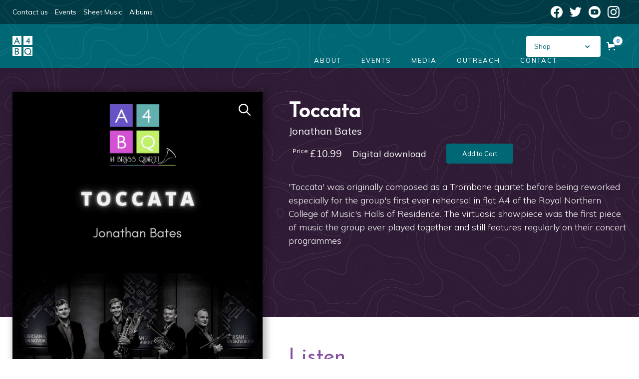

--- FILE ---
content_type: text/html
request_url: https://www.a4brassquartet.co.uk/product/tocatta
body_size: 13635
content:
<!DOCTYPE html><!-- Last Published: Thu Jan 08 2026 04:18:28 GMT+0000 (Coordinated Universal Time) --><html data-wf-domain="www.a4brassquartet.co.uk" data-wf-page="603fdf63efce7ff17c8bfe10" data-wf-site="603fbd0181d7e423562f54de" data-wf-collection="603fdf63efce7f35dd8bfe0a" data-wf-item-slug="tocatta"><head><meta charset="utf-8"/><title>Toccata | Sheet Music | Shop | A4 Brass Quartet</title><meta content="&#x27;Toccata&#x27; was originally composed as a Trombone quartet before being reworked especially for the group&#x27;s first ever rehearsal in flat A4 of the Royal Northern College of Music&#x27;s Halls of Residence. The virtuosic showpiece was the first piece of music the group ever played together and still features regularly on their concert programmes" name="description"/><meta content="Toccata | Sheet Music | Shop | A4 Brass Quartet" property="og:title"/><meta content="&#x27;Toccata&#x27; was originally composed as a Trombone quartet before being reworked especially for the group&#x27;s first ever rehearsal in flat A4 of the Royal Northern College of Music&#x27;s Halls of Residence. The virtuosic showpiece was the first piece of music the group ever played together and still features regularly on their concert programmes" property="og:description"/><meta content="https://cdn.prod.website-files.com/603fcad15e77ec4e26a0346e/6061c6e2c45320d6c1a018ad_Toccata.png" property="og:image"/><meta content="Toccata | Sheet Music | Shop | A4 Brass Quartet" property="twitter:title"/><meta content="&#x27;Toccata&#x27; was originally composed as a Trombone quartet before being reworked especially for the group&#x27;s first ever rehearsal in flat A4 of the Royal Northern College of Music&#x27;s Halls of Residence. The virtuosic showpiece was the first piece of music the group ever played together and still features regularly on their concert programmes" property="twitter:description"/><meta content="https://cdn.prod.website-files.com/603fcad15e77ec4e26a0346e/6061c6e2c45320d6c1a018ad_Toccata.png" property="twitter:image"/><meta property="og:type" content="website"/><meta content="summary_large_image" name="twitter:card"/><meta content="width=device-width, initial-scale=1" name="viewport"/><link href="https://cdn.prod.website-files.com/603fbd0181d7e423562f54de/css/a4brass.webflow.shared.2eb00d608.css" rel="stylesheet" type="text/css" integrity="sha384-LrANYI0QO52RnP/b3qMMhkN7a3b3i7qivIGZPXzUWk6tbPBnDJeKOZZd/7f84r4s" crossorigin="anonymous"/><link href="https://fonts.googleapis.com" rel="preconnect"/><link href="https://fonts.gstatic.com" rel="preconnect" crossorigin="anonymous"/><script src="https://ajax.googleapis.com/ajax/libs/webfont/1.6.26/webfont.js" type="text/javascript"></script><script type="text/javascript">WebFont.load({  google: {    families: ["Mulish:200,300,regular,900,200italic,300italic,italic","Josefin Sans:regular"]  }});</script><script type="text/javascript">!function(o,c){var n=c.documentElement,t=" w-mod-";n.className+=t+"js",("ontouchstart"in o||o.DocumentTouch&&c instanceof DocumentTouch)&&(n.className+=t+"touch")}(window,document);</script><link href="https://cdn.prod.website-files.com/603fbd0181d7e423562f54de/605a248180ffa0641facb5fd_Favicon.jpg" rel="shortcut icon" type="image/x-icon"/><link href="https://cdn.prod.website-files.com/603fbd0181d7e423562f54de/605a2483f2680108228639c3_Webclip.jpg" rel="apple-touch-icon"/><style>
.w-slider-dot {
  height: 4px;
  background: rgba(132, 80, 159, 0.75);
  top: 3px;
}
.w-slider-dot.w-active {
  height:4px;
  background: #2f1b35;
  top: 3px;
}
.w-slider-nav.w-round>div {
  width: 24px;
  border-radius: 0px;
}
</style><script src="https://js.stripe.com/v3/" type="text/javascript" data-wf-ecomm-key="pk_live_nyPnaDuxaj8zDxRbuaPHJjip" data-wf-ecomm-acct-id="acct_1ITBO4D3zd78vxTX"></script><script type="text/javascript">window.__WEBFLOW_CURRENCY_SETTINGS = {"currencyCode":"GBP","symbol":"£","decimal":".","fractionDigits":2,"group":",","template":"{{wf {&quot;path&quot;:&quot;symbol&quot;,&quot;type&quot;:&quot;PlainText&quot;\\} }}{{wf {&quot;path&quot;:&quot;amount&quot;,&quot;type&quot;:&quot;CommercePrice&quot;\\} }} ","hideDecimalForWholeNumbers":true};</script></head><body><div data-w-id="76bdcbe0-7609-9192-0543-457af974b020" class="upper-nav"><div class="default-container w-container"><div class="flex-wrap"><div class="let-topflex"><a href="/contact" class="top-nav-text">Contact us</a><a href="/events" class="top-nav-text">Events</a><a href="/shop/music" class="top-nav-text">Sheet Music</a><a href="/shop/albums" class="top-nav-text">Albums</a></div><div class="top-social-links"><a href="https://www.facebook.com/pages/A4-Brass-Quartet/1446933245537238" target="_blank" class="upper-social-links w-inline-block"><img src="https://cdn.prod.website-files.com/603fbd0181d7e423562f54de/604263dcfee425173e70db77_facebook%20(3).svg" loading="lazy" width="16" alt="" class="social-image"/></a><a href="https://twitter.com/A4BrassQuartet" target="_blank" class="upper-social-links w-inline-block"><img src="https://cdn.prod.website-files.com/603fbd0181d7e423562f54de/60426391d53722d8d7eeef15_twitter%20(6).svg" loading="lazy" width="16" alt="" class="social-image"/></a><a href="https://www.youtube.com/channel/UCpb_pX-OaO6zL6izCgjT9Xg" target="_blank" class="upper-social-links no-invert w-inline-block"><img src="https://cdn.prod.website-files.com/603fbd0181d7e423562f54de/605680f0e5d9ed34a3c5ecfb_youtube%20(1).svg" loading="lazy" width="16" alt="" class="social-image"/></a><a href="https://www.instagram.com/a4brass" target="_blank" class="upper-social-links w-inline-block"><img src="https://cdn.prod.website-files.com/603fbd0181d7e423562f54de/604263d428575583ad62437c_instagram%20(1).svg" loading="lazy" width="16" alt="" class="social-image"/></a></div></div></div></div><div data-collapse="medium" data-animation="default" data-duration="400" data-easing="ease" data-easing2="ease" role="banner" class="navbar w-nav"><div class="nav-container"><a href="/" class="logo w-inline-block"><img src="https://cdn.prod.website-files.com/603fbd0181d7e423562f54de/603fc61236ecab5fe7718863_a4bqlogo.svg" loading="lazy" alt=""/></a><nav role="navigation" class="nav-menu w-nav-menu"><div class="nav-links"><div class="navlink-parent"><a href="/about" class="nav-link w-nav-link">About</a><a href="/events" class="nav-link w-nav-link">Events</a><a href="/media" class="nav-link w-nav-link">Media</a><a href="/outreach" class="nav-link w-nav-link">Outreach</a><a href="/contact" class="nav-link w-nav-link">Contact</a></div><div class="div-block-9"><a href="/shop/music" class="nav-link cta w-nav-link">Sheet Music</a><a href="/shop/albums" class="nav-link cta w-nav-link">Albums</a></div></div></nav><div class="div-block-8"><div class="menu-button w-nav-button"><div class="w-icon-nav-menu"></div></div><div data-hover="true" data-delay="0" data-w-id="a9966f3d-55d2-a22f-b672-7cfb820bbdc6" class="dropdown w-dropdown"><div class="button shop w-dropdown-toggle"><div class="w-icon-dropdown-toggle"></div><div>Shop</div></div><nav class="dropdown-list-2 w-dropdown-list"><a href="/shop/music" class="button dd top w-dropdown-link">Sheet Music</a><a href="/shop/albums" class="button dd bottom w-dropdown-link">Albums</a></nav></div><div data-node-type="commerce-cart-wrapper" data-wf-cart-type="rightSidebar" data-wf-cart-query="query Dynamo3 {
  database {
    id
    commerceOrder {
      comment
      extraItems {
        name
        pluginId
        pluginName
        price {
          decimalValue
          string
          unit
          value
        }
      }
      id
      startedOn
      statusFlags {
        hasDownloads
        hasSubscription
        isFreeOrder
        requiresShipping
      }
      subtotal {
        decimalValue
        string
        unit
        value
      }
      total {
        decimalValue
        string
        unit
        value
      }
      updatedOn
      userItems {
        count
        id
        price {
          value
          unit
          decimalValue
          string
        }
        product {
          id
          cmsLocaleId
          draft
          archived
          f_name_: name
          f_sku_properties_3dr: skuProperties {
            id
            name
            enum {
              id
              name
              slug
            }
          }
        }
        rowTotal {
          decimalValue
          string
          unit
          value
        }
        sku {
          cmsLocaleId
          draft
          archived
          f_main_image_4dr: mainImage {
            url
            file {
              size
              origFileName
              createdOn
              updatedOn
              mimeType
              width
              height
              variants {
                origFileName
                quality
                height
                width
                s3Url
                error
                size
              }
            }
            alt
          }
          f_sku_values_3dr: skuValues {
            property {
              id
            }
            value {
              id
            }
          }
          id
        }
        subscriptionFrequency
        subscriptionInterval
        subscriptionTrial
      }
      userItemsCount
    }
  }
  site {
    commerce {
      id
      businessAddress {
        country
      }
      defaultCountry
      defaultCurrency
      quickCheckoutEnabled
    }
  }
}" data-wf-page-link-href-prefix="" data-wf-cart-easing="ease" class="w-commerce-commercecartwrapper"><a href="#" data-node-type="commerce-cart-open-link" class="w-commerce-commercecartopenlink cart-button-2 w-inline-block" role="button" aria-haspopup="dialog" aria-label="Open cart"><svg class="w-commerce-commercecartopenlinkicon icon-3" width="17px" height="17px" viewBox="0 0 17 17"><g stroke="none" stroke-width="1" fill="none" fill-rule="evenodd"><path d="M2.60592789,2 L0,2 L0,0 L4.39407211,0 L4.84288393,4 L16,4 L16,9.93844589 L3.76940945,12.3694378 L2.60592789,2 Z M15.5,17 C14.6715729,17 14,16.3284271 14,15.5 C14,14.6715729 14.6715729,14 15.5,14 C16.3284271,14 17,14.6715729 17,15.5 C17,16.3284271 16.3284271,17 15.5,17 Z M5.5,17 C4.67157288,17 4,16.3284271 4,15.5 C4,14.6715729 4.67157288,14 5.5,14 C6.32842712,14 7,14.6715729 7,15.5 C7,16.3284271 6.32842712,17 5.5,17 Z" fill="currentColor" fill-rule="nonzero"></path></g></svg><div data-wf-bindings="%5B%7B%22innerHTML%22%3A%7B%22type%22%3A%22Number%22%2C%22filter%22%3A%7B%22type%22%3A%22numberPrecision%22%2C%22params%22%3A%5B%220%22%2C%22numberPrecision%22%5D%7D%2C%22dataPath%22%3A%22database.commerceOrder.userItemsCount%22%7D%7D%5D" class="w-commerce-commercecartopenlinkcount cart-quantity">0</div></a><div data-node-type="commerce-cart-container-wrapper" style="display:none" class="w-commerce-commercecartcontainerwrapper w-commerce-commercecartcontainerwrapper--cartType-rightSidebar cart-wrapper"><div data-node-type="commerce-cart-container" role="dialog" class="w-commerce-commercecartcontainer"><div class="w-commerce-commercecartheader"><h4 class="w-commerce-commercecartheading">Your Cart</h4><a href="#" data-node-type="commerce-cart-close-link" class="w-commerce-commercecartcloselink w-inline-block" role="button" aria-label="Close cart"><svg width="16px" height="16px" viewBox="0 0 16 16"><g stroke="none" stroke-width="1" fill="none" fill-rule="evenodd"><g fill-rule="nonzero" fill="#333333"><polygon points="6.23223305 8 0.616116524 13.6161165 2.38388348 15.3838835 8 9.76776695 13.6161165 15.3838835 15.3838835 13.6161165 9.76776695 8 15.3838835 2.38388348 13.6161165 0.616116524 8 6.23223305 2.38388348 0.616116524 0.616116524 2.38388348 6.23223305 8"></polygon></g></g></svg></a></div><div class="w-commerce-commercecartformwrapper"><form data-node-type="commerce-cart-form" style="display:none" class="w-commerce-commercecartform"><script type="text/x-wf-template" id="wf-template-555a04ed-90f9-d37d-3bc7-4afb9149b55c">%3Cdiv%20class%3D%22w-commerce-commercecartitem%22%3E%3Cimg%20data-wf-bindings%3D%22%255B%257B%2522src%2522%253A%257B%2522type%2522%253A%2522ImageRef%2522%252C%2522filter%2522%253A%257B%2522type%2522%253A%2522identity%2522%252C%2522params%2522%253A%255B%255D%257D%252C%2522dataPath%2522%253A%2522database.commerceOrder.userItems%255B%255D.sku.f_main_image_4dr%2522%257D%257D%255D%22%20src%3D%22%22%20alt%3D%22%22%20class%3D%22w-commerce-commercecartitemimage%20w-dyn-bind-empty%22%2F%3E%3Cdiv%20class%3D%22w-commerce-commercecartiteminfo%22%3E%3Cdiv%20data-wf-bindings%3D%22%255B%257B%2522innerHTML%2522%253A%257B%2522type%2522%253A%2522PlainText%2522%252C%2522filter%2522%253A%257B%2522type%2522%253A%2522identity%2522%252C%2522params%2522%253A%255B%255D%257D%252C%2522dataPath%2522%253A%2522database.commerceOrder.userItems%255B%255D.product.f_name_%2522%257D%257D%255D%22%20class%3D%22w-commerce-commercecartproductname%20text-block-4%20w-dyn-bind-empty%22%3E%3C%2Fdiv%3E%3Cdiv%20data-wf-bindings%3D%22%255B%257B%2522innerHTML%2522%253A%257B%2522type%2522%253A%2522CommercePrice%2522%252C%2522filter%2522%253A%257B%2522type%2522%253A%2522price%2522%252C%2522params%2522%253A%255B%255D%257D%252C%2522dataPath%2522%253A%2522database.commerceOrder.userItems%255B%255D.price%2522%257D%257D%255D%22%3E%240.00%3C%2Fdiv%3E%3Cscript%20type%3D%22text%2Fx-wf-template%22%20id%3D%22wf-template-555a04ed-90f9-d37d-3bc7-4afb9149b562%22%3E%253Cli%253E%253Cspan%2520data-wf-bindings%253D%2522%25255B%25257B%252522innerHTML%252522%25253A%25257B%252522type%252522%25253A%252522PlainText%252522%25252C%252522filter%252522%25253A%25257B%252522type%252522%25253A%252522identity%252522%25252C%252522params%252522%25253A%25255B%25255D%25257D%25252C%252522dataPath%252522%25253A%252522database.commerceOrder.userItems%25255B%25255D.product.f_sku_properties_3dr%25255B%25255D.name%252522%25257D%25257D%25255D%2522%2520class%253D%2522w-dyn-bind-empty%2522%253E%253C%252Fspan%253E%253Cspan%253E%253A%2520%253C%252Fspan%253E%253Cspan%2520data-wf-bindings%253D%2522%25255B%25257B%252522innerHTML%252522%25253A%25257B%252522type%252522%25253A%252522CommercePropValues%252522%25252C%252522filter%252522%25253A%25257B%252522type%252522%25253A%252522identity%252522%25252C%252522params%252522%25253A%25255B%25255D%25257D%25252C%252522dataPath%252522%25253A%252522database.commerceOrder.userItems%25255B%25255D.product.f_sku_properties_3dr%25255B%25255D%252522%25257D%25257D%25255D%2522%2520class%253D%2522w-dyn-bind-empty%2522%253E%253C%252Fspan%253E%253C%252Fli%253E%3C%2Fscript%3E%3Cul%20data-wf-bindings%3D%22%255B%257B%2522optionSets%2522%253A%257B%2522type%2522%253A%2522CommercePropTable%2522%252C%2522filter%2522%253A%257B%2522type%2522%253A%2522identity%2522%252C%2522params%2522%253A%255B%255D%257D%252C%2522dataPath%2522%253A%2522database.commerceOrder.userItems%255B%255D.product.f_sku_properties_3dr%5B%5D%2522%257D%257D%252C%257B%2522optionValues%2522%253A%257B%2522type%2522%253A%2522CommercePropValues%2522%252C%2522filter%2522%253A%257B%2522type%2522%253A%2522identity%2522%252C%2522params%2522%253A%255B%255D%257D%252C%2522dataPath%2522%253A%2522database.commerceOrder.userItems%255B%255D.sku.f_sku_values_3dr%2522%257D%257D%255D%22%20class%3D%22w-commerce-commercecartoptionlist%22%20data-wf-collection%3D%22database.commerceOrder.userItems%255B%255D.product.f_sku_properties_3dr%22%20data-wf-template-id%3D%22wf-template-555a04ed-90f9-d37d-3bc7-4afb9149b562%22%3E%3Cli%3E%3Cspan%20data-wf-bindings%3D%22%255B%257B%2522innerHTML%2522%253A%257B%2522type%2522%253A%2522PlainText%2522%252C%2522filter%2522%253A%257B%2522type%2522%253A%2522identity%2522%252C%2522params%2522%253A%255B%255D%257D%252C%2522dataPath%2522%253A%2522database.commerceOrder.userItems%255B%255D.product.f_sku_properties_3dr%255B%255D.name%2522%257D%257D%255D%22%20class%3D%22w-dyn-bind-empty%22%3E%3C%2Fspan%3E%3Cspan%3E%3A%20%3C%2Fspan%3E%3Cspan%20data-wf-bindings%3D%22%255B%257B%2522innerHTML%2522%253A%257B%2522type%2522%253A%2522CommercePropValues%2522%252C%2522filter%2522%253A%257B%2522type%2522%253A%2522identity%2522%252C%2522params%2522%253A%255B%255D%257D%252C%2522dataPath%2522%253A%2522database.commerceOrder.userItems%255B%255D.product.f_sku_properties_3dr%255B%255D%2522%257D%257D%255D%22%20class%3D%22w-dyn-bind-empty%22%3E%3C%2Fspan%3E%3C%2Fli%3E%3C%2Ful%3E%3Ca%20href%3D%22%23%22%20role%3D%22%22%20data-wf-bindings%3D%22%255B%257B%2522data-commerce-sku-id%2522%253A%257B%2522type%2522%253A%2522ItemRef%2522%252C%2522filter%2522%253A%257B%2522type%2522%253A%2522identity%2522%252C%2522params%2522%253A%255B%255D%257D%252C%2522dataPath%2522%253A%2522database.commerceOrder.userItems%255B%255D.sku.id%2522%257D%257D%255D%22%20class%3D%22w-inline-block%22%20data-wf-cart-action%3D%22remove-item%22%20data-commerce-sku-id%3D%22%22%20aria-label%3D%22Remove%20item%20from%20cart%22%3E%3Cdiv%20class%3D%22text-block-3%22%3ERemove%3C%2Fdiv%3E%3C%2Fa%3E%3C%2Fdiv%3E%3Cinput%20data-wf-bindings%3D%22%255B%257B%2522value%2522%253A%257B%2522type%2522%253A%2522Number%2522%252C%2522filter%2522%253A%257B%2522type%2522%253A%2522numberPrecision%2522%252C%2522params%2522%253A%255B%25220%2522%252C%2522numberPrecision%2522%255D%257D%252C%2522dataPath%2522%253A%2522database.commerceOrder.userItems%255B%255D.count%2522%257D%257D%252C%257B%2522data-commerce-sku-id%2522%253A%257B%2522type%2522%253A%2522ItemRef%2522%252C%2522filter%2522%253A%257B%2522type%2522%253A%2522identity%2522%252C%2522params%2522%253A%255B%255D%257D%252C%2522dataPath%2522%253A%2522database.commerceOrder.userItems%255B%255D.sku.id%2522%257D%257D%255D%22%20class%3D%22w-commerce-commercecartquantity%22%20required%3D%22%22%20pattern%3D%22%5E%5B0-9%5D%2B%24%22%20inputMode%3D%22numeric%22%20type%3D%22number%22%20name%3D%22quantity%22%20autoComplete%3D%22off%22%20data-wf-cart-action%3D%22update-item-quantity%22%20data-commerce-sku-id%3D%22%22%20value%3D%221%22%2F%3E%3C%2Fdiv%3E</script><div class="w-commerce-commercecartlist" data-wf-collection="database.commerceOrder.userItems" data-wf-template-id="wf-template-555a04ed-90f9-d37d-3bc7-4afb9149b55c"><div class="w-commerce-commercecartitem"><img data-wf-bindings="%5B%7B%22src%22%3A%7B%22type%22%3A%22ImageRef%22%2C%22filter%22%3A%7B%22type%22%3A%22identity%22%2C%22params%22%3A%5B%5D%7D%2C%22dataPath%22%3A%22database.commerceOrder.userItems%5B%5D.sku.f_main_image_4dr%22%7D%7D%5D" src="" alt="" class="w-commerce-commercecartitemimage w-dyn-bind-empty"/><div class="w-commerce-commercecartiteminfo"><div data-wf-bindings="%5B%7B%22innerHTML%22%3A%7B%22type%22%3A%22PlainText%22%2C%22filter%22%3A%7B%22type%22%3A%22identity%22%2C%22params%22%3A%5B%5D%7D%2C%22dataPath%22%3A%22database.commerceOrder.userItems%5B%5D.product.f_name_%22%7D%7D%5D" class="w-commerce-commercecartproductname text-block-4 w-dyn-bind-empty"></div><div data-wf-bindings="%5B%7B%22innerHTML%22%3A%7B%22type%22%3A%22CommercePrice%22%2C%22filter%22%3A%7B%22type%22%3A%22price%22%2C%22params%22%3A%5B%5D%7D%2C%22dataPath%22%3A%22database.commerceOrder.userItems%5B%5D.price%22%7D%7D%5D">$0.00</div><script type="text/x-wf-template" id="wf-template-555a04ed-90f9-d37d-3bc7-4afb9149b562">%3Cli%3E%3Cspan%20data-wf-bindings%3D%22%255B%257B%2522innerHTML%2522%253A%257B%2522type%2522%253A%2522PlainText%2522%252C%2522filter%2522%253A%257B%2522type%2522%253A%2522identity%2522%252C%2522params%2522%253A%255B%255D%257D%252C%2522dataPath%2522%253A%2522database.commerceOrder.userItems%255B%255D.product.f_sku_properties_3dr%255B%255D.name%2522%257D%257D%255D%22%20class%3D%22w-dyn-bind-empty%22%3E%3C%2Fspan%3E%3Cspan%3E%3A%20%3C%2Fspan%3E%3Cspan%20data-wf-bindings%3D%22%255B%257B%2522innerHTML%2522%253A%257B%2522type%2522%253A%2522CommercePropValues%2522%252C%2522filter%2522%253A%257B%2522type%2522%253A%2522identity%2522%252C%2522params%2522%253A%255B%255D%257D%252C%2522dataPath%2522%253A%2522database.commerceOrder.userItems%255B%255D.product.f_sku_properties_3dr%255B%255D%2522%257D%257D%255D%22%20class%3D%22w-dyn-bind-empty%22%3E%3C%2Fspan%3E%3C%2Fli%3E</script><ul data-wf-bindings="%5B%7B%22optionSets%22%3A%7B%22type%22%3A%22CommercePropTable%22%2C%22filter%22%3A%7B%22type%22%3A%22identity%22%2C%22params%22%3A%5B%5D%7D%2C%22dataPath%22%3A%22database.commerceOrder.userItems%5B%5D.product.f_sku_properties_3dr[]%22%7D%7D%2C%7B%22optionValues%22%3A%7B%22type%22%3A%22CommercePropValues%22%2C%22filter%22%3A%7B%22type%22%3A%22identity%22%2C%22params%22%3A%5B%5D%7D%2C%22dataPath%22%3A%22database.commerceOrder.userItems%5B%5D.sku.f_sku_values_3dr%22%7D%7D%5D" class="w-commerce-commercecartoptionlist" data-wf-collection="database.commerceOrder.userItems%5B%5D.product.f_sku_properties_3dr" data-wf-template-id="wf-template-555a04ed-90f9-d37d-3bc7-4afb9149b562"><li><span data-wf-bindings="%5B%7B%22innerHTML%22%3A%7B%22type%22%3A%22PlainText%22%2C%22filter%22%3A%7B%22type%22%3A%22identity%22%2C%22params%22%3A%5B%5D%7D%2C%22dataPath%22%3A%22database.commerceOrder.userItems%5B%5D.product.f_sku_properties_3dr%5B%5D.name%22%7D%7D%5D" class="w-dyn-bind-empty"></span><span>: </span><span data-wf-bindings="%5B%7B%22innerHTML%22%3A%7B%22type%22%3A%22CommercePropValues%22%2C%22filter%22%3A%7B%22type%22%3A%22identity%22%2C%22params%22%3A%5B%5D%7D%2C%22dataPath%22%3A%22database.commerceOrder.userItems%5B%5D.product.f_sku_properties_3dr%5B%5D%22%7D%7D%5D" class="w-dyn-bind-empty"></span></li></ul><a href="#" role="" data-wf-bindings="%5B%7B%22data-commerce-sku-id%22%3A%7B%22type%22%3A%22ItemRef%22%2C%22filter%22%3A%7B%22type%22%3A%22identity%22%2C%22params%22%3A%5B%5D%7D%2C%22dataPath%22%3A%22database.commerceOrder.userItems%5B%5D.sku.id%22%7D%7D%5D" class="w-inline-block" data-wf-cart-action="remove-item" data-commerce-sku-id="" aria-label="Remove item from cart"><div class="text-block-3">Remove</div></a></div><input data-wf-bindings="%5B%7B%22value%22%3A%7B%22type%22%3A%22Number%22%2C%22filter%22%3A%7B%22type%22%3A%22numberPrecision%22%2C%22params%22%3A%5B%220%22%2C%22numberPrecision%22%5D%7D%2C%22dataPath%22%3A%22database.commerceOrder.userItems%5B%5D.count%22%7D%7D%2C%7B%22data-commerce-sku-id%22%3A%7B%22type%22%3A%22ItemRef%22%2C%22filter%22%3A%7B%22type%22%3A%22identity%22%2C%22params%22%3A%5B%5D%7D%2C%22dataPath%22%3A%22database.commerceOrder.userItems%5B%5D.sku.id%22%7D%7D%5D" class="w-commerce-commercecartquantity" required="" pattern="^[0-9]+$" inputMode="numeric" type="number" name="quantity" autoComplete="off" data-wf-cart-action="update-item-quantity" data-commerce-sku-id="" value="1"/></div></div><div class="w-commerce-commercecartfooter"><div aria-live="" aria-atomic="false" class="w-commerce-commercecartlineitem"><div class="text-block-6">Subtotal</div><div data-wf-bindings="%5B%7B%22innerHTML%22%3A%7B%22type%22%3A%22CommercePrice%22%2C%22filter%22%3A%7B%22type%22%3A%22price%22%2C%22params%22%3A%5B%5D%7D%2C%22dataPath%22%3A%22database.commerceOrder.subtotal%22%7D%7D%5D" class="w-commerce-commercecartordervalue text-block-5"></div></div><div><div data-node-type="commerce-cart-quick-checkout-actions" style="display:none"><a role="button" tabindex="0" aria-haspopup="dialog" aria-label="Apple Pay" data-node-type="commerce-cart-apple-pay-button" style="background-image:-webkit-named-image(apple-pay-logo-white);background-size:100% 50%;background-position:50% 50%;background-repeat:no-repeat" class="w-commerce-commercecartapplepaybutton" tabindex="0"><div></div></a><a role="button" tabindex="0" aria-haspopup="dialog" data-node-type="commerce-cart-quick-checkout-button" style="display:none" class="w-commerce-commercecartquickcheckoutbutton"><svg class="w-commerce-commercequickcheckoutgoogleicon" xmlns="http://www.w3.org/2000/svg" xmlns:xlink="http://www.w3.org/1999/xlink" width="16" height="16" viewBox="0 0 16 16"><defs><polygon id="google-mark-a" points="0 .329 3.494 .329 3.494 7.649 0 7.649"></polygon><polygon id="google-mark-c" points=".894 0 13.169 0 13.169 6.443 .894 6.443"></polygon></defs><g fill="none" fill-rule="evenodd"><path fill="#4285F4" d="M10.5967,12.0469 L10.5967,14.0649 L13.1167,14.0649 C14.6047,12.6759 15.4577,10.6209 15.4577,8.1779 C15.4577,7.6339 15.4137,7.0889 15.3257,6.5559 L7.8887,6.5559 L7.8887,9.6329 L12.1507,9.6329 C11.9767,10.6119 11.4147,11.4899 10.5967,12.0469"></path><path fill="#34A853" d="M7.8887,16 C10.0137,16 11.8107,15.289 13.1147,14.067 C13.1147,14.066 13.1157,14.065 13.1167,14.064 L10.5967,12.047 C10.5877,12.053 10.5807,12.061 10.5727,12.067 C9.8607,12.556 8.9507,12.833 7.8887,12.833 C5.8577,12.833 4.1387,11.457 3.4937,9.605 L0.8747,9.605 L0.8747,11.648 C2.2197,14.319 4.9287,16 7.8887,16"></path><g transform="translate(0 4)"><mask id="google-mark-b" fill="#fff"><use xlink:href="#google-mark-a"></use></mask><path fill="#FBBC04" d="M3.4639,5.5337 C3.1369,4.5477 3.1359,3.4727 3.4609,2.4757 L3.4639,2.4777 C3.4679,2.4657 3.4749,2.4547 3.4789,2.4427 L3.4939,0.3287 L0.8939,0.3287 C0.8799,0.3577 0.8599,0.3827 0.8459,0.4117 C-0.2821,2.6667 -0.2821,5.3337 0.8459,7.5887 L0.8459,7.5997 C0.8549,7.6167 0.8659,7.6317 0.8749,7.6487 L3.4939,5.6057 C3.4849,5.5807 3.4729,5.5587 3.4639,5.5337" mask="url(#google-mark-b)"></path></g><mask id="google-mark-d" fill="#fff"><use xlink:href="#google-mark-c"></use></mask><path fill="#EA4335" d="M0.894,4.3291 L3.478,6.4431 C4.113,4.5611 5.843,3.1671 7.889,3.1671 C9.018,3.1451 10.102,3.5781 10.912,4.3671 L13.169,2.0781 C11.733,0.7231 9.85,-0.0219 7.889,0.0001 C4.941,0.0001 2.245,1.6791 0.894,4.3291" mask="url(#google-mark-d)"></path></g></svg><svg class="w-commerce-commercequickcheckoutmicrosofticon" xmlns="http://www.w3.org/2000/svg" width="16" height="16" viewBox="0 0 16 16"><g fill="none" fill-rule="evenodd"><polygon fill="#F05022" points="7 7 1 7 1 1 7 1"></polygon><polygon fill="#7DB902" points="15 7 9 7 9 1 15 1"></polygon><polygon fill="#00A4EE" points="7 15 1 15 1 9 7 9"></polygon><polygon fill="#FFB700" points="15 15 9 15 9 9 15 9"></polygon></g></svg><div>Pay with browser.</div></a></div><a href="/checkout" value="Continue to Checkout" data-node-type="cart-checkout-button" class="w-commerce-commercecartcheckoutbutton checkout-button" data-loading-text="Hang Tight..." data-publishable-key="pk_live_51ITBO4D3zd78vxTXLyT2HGca2gqS7br8weSIMQeBDybTilJGRCWmL3x4bot6Tg1D2sOleQ9vs6TH47P1xX6O2nn100xhbWk0ij">Continue to Checkout</a></div></div></form><div class="w-commerce-commercecartemptystate"><div>No items found.</div></div><div aria-live="" style="display:none" data-node-type="commerce-cart-error" class="w-commerce-commercecarterrorstate"><div class="w-cart-error-msg" data-w-cart-quantity-error="Product is not available in this quantity." data-w-cart-general-error="Something went wrong when adding this item to the cart." data-w-cart-checkout-error="Checkout is disabled on this site." data-w-cart-cart_order_min-error="The order minimum was not met. Add more items to your cart to continue." data-w-cart-subscription_error-error="Before you purchase, please use your email invite to verify your address so we can send order updates.">Product is not available in this quantity.</div></div></div></div></div></div></div></div></div><div class="header-section shop-item"><div class="default-container w-container"><div class="w-layout-grid main-grid"><div data-delay="4000" data-animation="slide" class="slider-component w-slider" data-autoplay="false" data-easing="ease" data-hide-arrows="false" data-disable-swipe="false" data-autoplay-limit="0" data-nav-spacing="3" data-duration="500" data-infinite="true" id="w-node-d2a4a793-7807-ed6f-2143-2e6e54378ed2-7c8bfe10"><a href="#" class="lightbox-link-2 w-inline-block w-lightbox"><img src="https://cdn.prod.website-files.com/603fbd0181d7e423562f54de/604a3bc2712be54619803969_search%20(1)%20white.svg" loading="lazy" alt="" class="image-3"/><script type="application/json" class="w-json">{
  "items": [],
  "group": "product-images"
}</script></a><div class="slider-mask w-slider-mask"><div class="slider-slide w-slide"><img alt="" loading="lazy" data-wf-sku-bindings="%5B%7B%22from%22%3A%22f_main_image_4dr%22%2C%22to%22%3A%22src%22%7D%5D" src="https://cdn.prod.website-files.com/603fcad15e77ec4e26a0346e/6061c6e2c45320d6c1a018ad_Toccata.png" sizes="(max-width: 767px) 100vw, (max-width: 991px) 727.4140625px, 939.9375px" srcset="https://cdn.prod.website-files.com/603fcad15e77ec4e26a0346e/6061c6e2c45320d6c1a018ad_Toccata-p-500.png 500w, https://cdn.prod.website-files.com/603fcad15e77ec4e26a0346e/6061c6e2c45320d6c1a018ad_Toccata-p-800.png 800w, https://cdn.prod.website-files.com/603fcad15e77ec4e26a0346e/6061c6e2c45320d6c1a018ad_Toccata-p-1080.png 1080w, https://cdn.prod.website-files.com/603fcad15e77ec4e26a0346e/6061c6e2c45320d6c1a018ad_Toccata.png 1414w"/></div><div class="slider-slide w-slide"></div></div><div class="w-slider-arrow-left"><div class="icon w-icon-slider-left"></div></div><div class="w-slider-arrow-right"><div class="icon w-icon-slider-right"></div></div><div class="slide-nav-2 w-slider-nav w-round"></div></div><div id="w-node-_670b98c5-9c37-1d36-03bc-de0083a6e177-7c8bfe10" class="product-item-main-wrap"><h1 class="h1-small">Toccata</h1><div class="product-page-comp-wrap"><div class="comp-text">Jonathan Bates</div><div class="comp-text arr w-condition-invisible"> arr. </div><div class="comp-text arr w-dyn-bind-empty"></div></div><div class="product-page-cart-wrap"><div class="product-price-wrap"><div class="product-page-price price">Price</div><div data-wf-sku-bindings="%5B%7B%22from%22%3A%22f_price_%22%2C%22to%22%3A%22innerHTML%22%7D%5D" class="product-page-price">£10.99 </div></div><div class="product-type-wrap"><div class="text-block">Digital download</div></div><div><form data-node-type="commerce-add-to-cart-form" data-commerce-sku-id="6048edbc9246092c4d09c541" data-loading-text="Adding to cart..." data-commerce-product-id="6048edbb197b78e87d024c98" class="w-commerce-commerceaddtocartform default-state single"><input type="number" pattern="^[0-9]+$" inputMode="numeric" id="quantity-65abdb4b0fe03b2ad7312c752d9cbfee" name="commerce-add-to-cart-quantity-input" min="1" class="w-commerce-commerceaddtocartquantityinput hide-element" value="1"/><input type="submit" data-node-type="commerce-add-to-cart-button" data-loading-text="Adding to cart..." aria-busy="false" aria-haspopup="dialog" class="w-commerce-commerceaddtocartbutton button dark addtocart" value="Add to Cart"/></form><div style="display:none" class="w-commerce-commerceaddtocartoutofstock" tabindex="0"><div>This product is out of stock.</div></div><div aria-live="" data-node-type="commerce-add-to-cart-error" style="display:none" class="w-commerce-commerceaddtocarterror"><div data-node-type="commerce-add-to-cart-error" data-w-add-to-cart-quantity-error="Product is not available in this quantity." data-w-add-to-cart-general-error="Something went wrong when adding this item to the cart." data-w-add-to-cart-mixed-cart-error="You can’t purchase another product with a subscription." data-w-add-to-cart-buy-now-error="Something went wrong when trying to purchase this item." data-w-add-to-cart-checkout-disabled-error="Checkout is disabled on this site." data-w-add-to-cart-select-all-options-error="Please select an option in each set.">Product is not available in this quantity.</div></div></div></div><p class="product-para">&#x27;Toccata&#x27; was originally composed as a Trombone quartet before being reworked especially for the group&#x27;s first ever rehearsal in flat A4 of the Royal Northern College of Music&#x27;s Halls of Residence. The virtuosic showpiece was the first piece of music the group ever played together and still features regularly on their concert programmes</p></div></div></div></div><div class="section product-info-main"><div class="default-container w-container"><div class="w-layout-grid main-grid"><div id="w-node-_3e12870d-c3c4-7e3b-5cce-f9859035bdf7-7c8bfe10" class="product-main-wrap"><div class="product-info-item is-audio"><h2>Listen</h2><div id="cms-audio-player" class="audio-player-single-track-wrapper"><div class="hide-element w-embed w-script"><script>
document.querySelector('#cms-audio-player').setAttribute('udesly-audio-player', "https://a4brassaudio.s3.us-east-2.amazonaws.com/01+Toccata-%5BAudioTrimmer.com%5D.m4a");
</script></div><div class="track-info-wrapper"><img data-wf-sku-bindings="%5B%7B%22from%22%3A%22f_main_image_4dr%22%2C%22to%22%3A%22src%22%7D%5D" width="52" height="80" src="https://cdn.prod.website-files.com/603fcad15e77ec4e26a0346e/6061c6e2c45320d6c1a018ad_Toccata.png" alt="" sizes="52px" srcset="https://cdn.prod.website-files.com/603fcad15e77ec4e26a0346e/6061c6e2c45320d6c1a018ad_Toccata-p-500.png 500w, https://cdn.prod.website-files.com/603fcad15e77ec4e26a0346e/6061c6e2c45320d6c1a018ad_Toccata-p-800.png 800w, https://cdn.prod.website-files.com/603fcad15e77ec4e26a0346e/6061c6e2c45320d6c1a018ad_Toccata-p-1080.png 1080w, https://cdn.prod.website-files.com/603fcad15e77ec4e26a0346e/6061c6e2c45320d6c1a018ad_Toccata.png 1414w" class="cover"/></div><div class="control-wrapper"><div player="play-pause" class="play-wrapper"><img src="https://cdn.prod.website-files.com/603fbd0181d7e423562f54de/6049376c5546120c91b90277_play-button%20(3).svg" height="40" width="18" hide-if="playing" alt="" class="play"/><img src="https://cdn.prod.website-files.com/603fbd0181d7e423562f54de/6049366a333659a5f75cc414_pause%20(1).svg" height="40" width="18" show-if="playing" alt="" class="pause"/></div><div player="stop" class="stop-wrapper"><img src="https://cdn.prod.website-files.com/603fbd0181d7e423562f54de/604936e6de30e8d2d3df5fc2_stop.svg" width="14" alt="" class="stop"/></div></div><div player="seek-wrapper" class="audio-player-bar-wrapper bar-wrapper"><div player="duration" class="duration">0:00</div><div player="seek-value" class="current-seconds">0:00</div><div player="seek-bar" class="audio-player-bar"><div player="seek-active" class="active-bar"></div></div></div><div class="options-wrapper"><div player="volume-wrapper" class="audio-player-volume-wrapper bar-wrapper-volume"><img src="https://cdn.prod.website-files.com/603fbd0181d7e423562f54de/604937bef0b69d0ff4a38563_remove%20(1).svg" height="40" width="16" player="volume-down" alt="" class="volume-down"/><div class="volume-bar-wrapper"><div player="volume-bar" class="volume-bar"><div player="current-volume" class="volume-bar-active"></div></div></div><img src="https://cdn.prod.website-files.com/603fbd0181d7e423562f54de/604937e737694e3164d9f24c_plus%20(2).svg" height="40" width="18" player="volume-up" alt="" class="volume-up"/></div></div></div></div><div class="product-info-item w-condition-invisible"><h2>Description</h2><div class="w-dyn-bind-empty w-richtext"></div></div><div class="product-info-item"><h2>Watch</h2><div style="background-image:url(&quot;https://cdn.prod.website-files.com/603fcad15e77ec4e26a0346e/604a3ce7a20b5a2380289341_4774-colour-hi-res---CMF-18-Sept-2018.jpg&quot;)" class="video-wrap"><a href="#" class="lightbox-link w-inline-block w-lightbox"><img src="https://cdn.prod.website-files.com/603fbd0181d7e423562f54de/603fcbfef939933813e10bc4_Play-button.svg" loading="lazy" alt="Play button"/><script type="application/json" class="w-json">{
  "items": [
    {
      "url": "https://www.youtube.com/watch?v=YHURLo-1neI",
      "html": "<iframe class=\"embedly-embed\" src=\"//cdn.embedly.com/widgets/media.html?src=https%3A%2F%2Fwww.youtube.com%2Fembed%2FYHURLo-1neI%3Ffeature%3Doembed&display_name=YouTube&url=https%3A%2F%2Fwww.youtube.com%2Fwatch%3Fv%3DYHURLo-1neI&image=https%3A%2F%2Fi.ytimg.com%2Fvi%2FYHURLo-1neI%2Fhqdefault.jpg&key=c4e54deccf4d4ec997a64902e9a30300&type=text%2Fhtml&schema=youtube\" width=\"854\" height=\"480\" scrolling=\"no\" title=\"YouTube embed\" frameborder=\"0\" allow=\"autoplay; fullscreen\" allowfullscreen=\"true\"></iframe>",
      "height": 480,
      "width": 854,
      "thumbnailUrl": "https://i.ytimg.com/vi/YHURLo-1neI/hqdefault.jpg",
      "type": "video"
    }
  ],
  "group": ""
}</script></a></div></div><div class="product-info-item"><h2>Share</h2><div class="html-embed w-embed"><!-- Go to www.addthis.com/dashboard to customize your tools -->
                <div class="addthis_inline_share_toolbox"></div></div></div></div></div><div class="hide-element"><div class="slider-dynamic-wrapper w-dyn-list w-dyn-items-repeater-ref"><script type="text/x-wf-template" id="wf-template-50a8e41f-6488-2e86-945e-9387add6f5f2">%3Cdiv%20role%3D%22listitem%22%20class%3D%22slider-dynamic-item%20w-dyn-item%20w-dyn-repeater-item%22%3E%3Cdiv%20class%3D%22slider-this-is-copied-to-slide%22%3E%3Ca%20href%3D%22%23%22%20data-wf-sku-bindings%3D%22%255B%257B%2522from%2522%253A%2522f_more_images_4dr%255B%255D%2522%252C%2522to%2522%253A%2522media%2522%257D%255D%22%20class%3D%22w-inline-block%20w-lightbox%22%3E%3Cimg%20alt%3D%22%22%20loading%3D%22lazy%22%20data-wf-sku-bindings%3D%22%255B%257B%2522from%2522%253A%2522f_more_images_4dr%255B%255D%2522%252C%2522to%2522%253A%2522src%2522%257D%255D%22%20src%3D%22https%3A%2F%2Fcdn.prod.website-files.com%2F603fcad15e77ec4e26a0346e%2F6048ed7c33f3b304bd578c88_A4B001%2520-%2520Toccata%2520-%2520Score%2520and%2520parts-01.jpg%22%2F%3E%3Cscript%20type%3D%22application%2Fjson%22%20class%3D%22w-json%22%3E%7B%0A%20%20%22items%22%3A%20%5B%0A%20%20%20%20%7B%0A%20%20%20%20%20%20%22url%22%3A%20%22https%3A%2F%2Fcdn.prod.website-files.com%2F603fcad15e77ec4e26a0346e%2F6048ed7c33f3b304bd578c88_A4B001%2520-%2520Toccata%2520-%2520Score%2520and%2520parts-01.jpg%22%2C%0A%20%20%20%20%20%20%22type%22%3A%20%22image%22%0A%20%20%20%20%7D%0A%20%20%5D%2C%0A%20%20%22group%22%3A%20%22product-images%22%0A%7D%3C%2Fscript%3E%3C%2Fa%3E%3C%2Fdiv%3E%3C%2Fdiv%3E</script><div role="list" class="slider-dynamic-list slider-data-feed w-dyn-items" data-wf-collection="f_more_images_4dr" data-wf-template-id="wf-template-50a8e41f-6488-2e86-945e-9387add6f5f2"><div role="listitem" class="slider-dynamic-item w-dyn-item w-dyn-repeater-item"><div class="slider-this-is-copied-to-slide"><a href="#" data-wf-sku-bindings="%5B%7B%22from%22%3A%22f_more_images_4dr%5B%5D%22%2C%22to%22%3A%22media%22%7D%5D" class="w-inline-block w-lightbox"><img alt="" loading="lazy" data-wf-sku-bindings="%5B%7B%22from%22%3A%22f_more_images_4dr%5B%5D%22%2C%22to%22%3A%22src%22%7D%5D" src="https://cdn.prod.website-files.com/603fcad15e77ec4e26a0346e/6048ed7c33f3b304bd578c88_A4B001%20-%20Toccata%20-%20Score%20and%20parts-01.jpg"/><script type="application/json" class="w-json">{
  "items": [
    {
      "url": "https://cdn.prod.website-files.com/603fcad15e77ec4e26a0346e/6048ed7c33f3b304bd578c88_A4B001%20-%20Toccata%20-%20Score%20and%20parts-01.jpg",
      "type": "image"
    }
  ],
  "group": "product-images"
}</script></a></div></div><div role="listitem" class="slider-dynamic-item w-dyn-item w-dyn-repeater-item"><div class="slider-this-is-copied-to-slide"><a href="#" data-wf-sku-bindings="%5B%7B%22from%22%3A%22f_more_images_4dr%5B%5D%22%2C%22to%22%3A%22media%22%7D%5D" class="w-inline-block w-lightbox"><img alt="" loading="lazy" data-wf-sku-bindings="%5B%7B%22from%22%3A%22f_more_images_4dr%5B%5D%22%2C%22to%22%3A%22src%22%7D%5D" src="https://cdn.prod.website-files.com/603fcad15e77ec4e26a0346e/6048ed893ac1e4cec155d64d_A4B001%20-%20Toccata%20-%20Score%20and%20parts-02.jpg"/><script type="application/json" class="w-json">{
  "items": [
    {
      "url": "https://cdn.prod.website-files.com/603fcad15e77ec4e26a0346e/6048ed893ac1e4cec155d64d_A4B001%20-%20Toccata%20-%20Score%20and%20parts-02.jpg",
      "type": "image"
    }
  ],
  "group": "product-images"
}</script></a></div></div><div role="listitem" class="slider-dynamic-item w-dyn-item w-dyn-repeater-item"><div class="slider-this-is-copied-to-slide"><a href="#" data-wf-sku-bindings="%5B%7B%22from%22%3A%22f_more_images_4dr%5B%5D%22%2C%22to%22%3A%22media%22%7D%5D" class="w-inline-block w-lightbox"><img alt="" loading="lazy" data-wf-sku-bindings="%5B%7B%22from%22%3A%22f_more_images_4dr%5B%5D%22%2C%22to%22%3A%22src%22%7D%5D" src="https://cdn.prod.website-files.com/603fcad15e77ec4e26a0346e/6048ed8a36bb4b47ff9bce6a_A4B001%20-%20Toccata%20-%20Score%20and%20parts-03.jpg" sizes="(max-width: 767px) 100vw, (max-width: 991px) 727.4140625px, 939.9375px" srcset="https://cdn.prod.website-files.com/603fcad15e77ec4e26a0346e/6048ed8a36bb4b47ff9bce6a_A4B001%20-%20Toccata%20-%20Score%20and%20parts-03-p-500.jpeg 500w, https://cdn.prod.website-files.com/603fcad15e77ec4e26a0346e/6048ed8a36bb4b47ff9bce6a_A4B001%20-%20Toccata%20-%20Score%20and%20parts-03.jpg 595w"/><script type="application/json" class="w-json">{
  "items": [
    {
      "url": "https://cdn.prod.website-files.com/603fcad15e77ec4e26a0346e/6048ed8a36bb4b47ff9bce6a_A4B001%20-%20Toccata%20-%20Score%20and%20parts-03.jpg",
      "type": "image"
    }
  ],
  "group": "product-images"
}</script></a></div></div><div role="listitem" class="slider-dynamic-item w-dyn-item w-dyn-repeater-item"><div class="slider-this-is-copied-to-slide"><a href="#" data-wf-sku-bindings="%5B%7B%22from%22%3A%22f_more_images_4dr%5B%5D%22%2C%22to%22%3A%22media%22%7D%5D" class="w-inline-block w-lightbox"><img alt="" loading="lazy" data-wf-sku-bindings="%5B%7B%22from%22%3A%22f_more_images_4dr%5B%5D%22%2C%22to%22%3A%22src%22%7D%5D" src="https://cdn.prod.website-files.com/603fcad15e77ec4e26a0346e/6048ed89592d6ce43900666f_A4B001%20-%20Toccata%20-%20Score%20and%20parts-04.jpg"/><script type="application/json" class="w-json">{
  "items": [
    {
      "url": "https://cdn.prod.website-files.com/603fcad15e77ec4e26a0346e/6048ed89592d6ce43900666f_A4B001%20-%20Toccata%20-%20Score%20and%20parts-04.jpg",
      "type": "image"
    }
  ],
  "group": "product-images"
}</script></a></div></div></div><div class="w-dyn-hide w-dyn-empty"><div>No items found.</div></div></div></div></div></div><div class="section products"><div class="desktop-products"><div data-w-id="6f20fcfc-0139-f8c1-a309-fae6cce790ed" class="products-menu w-dyn-list"><div role="list" class="products-row w-dyn-items"><div role="listitem" class="products-card w-dyn-item"><a data-wf-sku-bindings="%5B%7B%22from%22%3A%22f_main_image_4dr.url%22%2C%22to%22%3A%22style.background-image%22%7D%5D" data-w-id="6f20fcfc-0139-f8c1-a309-fae6cce790f0" style="background-image:url(&quot;https://cdn.prod.website-files.com/603fcad15e77ec4e26a0346e/6061d4b2f8425a01f6f57503_Finale%20from%20William%20Tell(1).png&quot;)" href="/product/finale-from-william-tell" class="product-link w-inline-block"><div style="-webkit-transform:translate3d(0, 0px, 0) scale3d(1, 1, 1) rotateX(0) rotateY(0) rotateZ(0) skew(0, 0);-moz-transform:translate3d(0, 0px, 0) scale3d(1, 1, 1) rotateX(0) rotateY(0) rotateZ(0) skew(0, 0);-ms-transform:translate3d(0, 0px, 0) scale3d(1, 1, 1) rotateX(0) rotateY(0) rotateZ(0) skew(0, 0);transform:translate3d(0, 0px, 0) scale3d(1, 1, 1) rotateX(0) rotateY(0) rotateZ(0) skew(0, 0)" class="peiece-title w-condition-invisible">Finale from &#x27;William Tell&#x27;</div><div style="height:0px" class="desc-wrap"><div class="product-sub w-condition-invisible">Gioachino Rossini</div><div class="product-sub w-condition-invisible">Jonathan Bates</div></div><div style="opacity:0.5" class="product-overlay w-condition-invisible"></div></a><div style="height:40px" class="card-line"></div><div data-wf-sku-bindings="%5B%7B%22from%22%3A%22f_price_%22%2C%22to%22%3A%22innerHTML%22%7D%5D" class="price">£14.99 </div></div><div role="listitem" class="products-card w-dyn-item"><a data-wf-sku-bindings="%5B%7B%22from%22%3A%22f_main_image_4dr.url%22%2C%22to%22%3A%22style.background-image%22%7D%5D" data-w-id="6f20fcfc-0139-f8c1-a309-fae6cce790f0" style="background-image:url(&quot;https://cdn.prod.website-files.com/603fcad15e77ec4e26a0346e/605c7414fd540836cec67389_Mists%20of%20the%20Mountains(1).png&quot;)" href="/product/mists-of-the-mountains-audio-track" class="product-link w-inline-block"><div style="-webkit-transform:translate3d(0, 0px, 0) scale3d(1, 1, 1) rotateX(0) rotateY(0) rotateZ(0) skew(0, 0);-moz-transform:translate3d(0, 0px, 0) scale3d(1, 1, 1) rotateX(0) rotateY(0) rotateZ(0) skew(0, 0);-ms-transform:translate3d(0, 0px, 0) scale3d(1, 1, 1) rotateX(0) rotateY(0) rotateZ(0) skew(0, 0);transform:translate3d(0, 0px, 0) scale3d(1, 1, 1) rotateX(0) rotateY(0) rotateZ(0) skew(0, 0)" class="peiece-title w-condition-invisible">Mists of the Mountains AUDIO TRACK</div><div style="height:0px" class="desc-wrap"><div class="product-sub w-condition-invisible">Jonathan Bates</div><div class="product-sub w-condition-invisible w-dyn-bind-empty"></div></div><div style="opacity:0.5" class="product-overlay w-condition-invisible"></div></a><div style="height:40px" class="card-line"></div><div data-wf-sku-bindings="%5B%7B%22from%22%3A%22f_price_%22%2C%22to%22%3A%22innerHTML%22%7D%5D" class="price">£0 </div></div><div role="listitem" class="products-card w-dyn-item"><a data-wf-sku-bindings="%5B%7B%22from%22%3A%22f_main_image_4dr.url%22%2C%22to%22%3A%22style.background-image%22%7D%5D" data-w-id="6f20fcfc-0139-f8c1-a309-fae6cce790f0" style="background-image:url(&quot;https://cdn.prod.website-files.com/603fcad15e77ec4e26a0346e/6061d0269207231916f9aa38_Mists%20of%20the%20Mountains(1).png&quot;)" href="/product/mists-of-the-mountains-2" class="product-link w-inline-block"><div style="-webkit-transform:translate3d(0, 0px, 0) scale3d(1, 1, 1) rotateX(0) rotateY(0) rotateZ(0) skew(0, 0);-moz-transform:translate3d(0, 0px, 0) scale3d(1, 1, 1) rotateX(0) rotateY(0) rotateZ(0) skew(0, 0);-ms-transform:translate3d(0, 0px, 0) scale3d(1, 1, 1) rotateX(0) rotateY(0) rotateZ(0) skew(0, 0);transform:translate3d(0, 0px, 0) scale3d(1, 1, 1) rotateX(0) rotateY(0) rotateZ(0) skew(0, 0)" class="peiece-title w-condition-invisible">Mists of the Mountains</div><div style="height:0px" class="desc-wrap"><div class="product-sub w-condition-invisible">Jonathan Bates</div><div class="product-sub w-condition-invisible w-dyn-bind-empty"></div></div><div style="opacity:0.5" class="product-overlay w-condition-invisible"></div></a><div style="height:40px" class="card-line"></div><div data-wf-sku-bindings="%5B%7B%22from%22%3A%22f_price_%22%2C%22to%22%3A%22innerHTML%22%7D%5D" class="price">£24.99 </div></div><div role="listitem" class="products-card w-dyn-item"><a data-wf-sku-bindings="%5B%7B%22from%22%3A%22f_main_image_4dr.url%22%2C%22to%22%3A%22style.background-image%22%7D%5D" data-w-id="6f20fcfc-0139-f8c1-a309-fae6cce790f0" style="background-image:url(&quot;https://cdn.prod.website-files.com/603fcad15e77ec4e26a0346e/6061cff41b4ca36d35016d88_The%20Bartered%20Bride.png&quot;)" href="/product/overture-to-the-bartered-bride" class="product-link w-inline-block"><div style="-webkit-transform:translate3d(0, 0px, 0) scale3d(1, 1, 1) rotateX(0) rotateY(0) rotateZ(0) skew(0, 0);-moz-transform:translate3d(0, 0px, 0) scale3d(1, 1, 1) rotateX(0) rotateY(0) rotateZ(0) skew(0, 0);-ms-transform:translate3d(0, 0px, 0) scale3d(1, 1, 1) rotateX(0) rotateY(0) rotateZ(0) skew(0, 0);transform:translate3d(0, 0px, 0) scale3d(1, 1, 1) rotateX(0) rotateY(0) rotateZ(0) skew(0, 0)" class="peiece-title w-condition-invisible">Overture to The Bartered Bride</div><div style="height:0px" class="desc-wrap"><div class="product-sub w-condition-invisible">Bedrich Smetena</div><div class="product-sub w-condition-invisible">Jonathan Bates</div></div><div style="opacity:0.5" class="product-overlay w-condition-invisible"></div></a><div style="height:40px" class="card-line"></div><div data-wf-sku-bindings="%5B%7B%22from%22%3A%22f_price_%22%2C%22to%22%3A%22innerHTML%22%7D%5D" class="price">£19.99 </div></div><div role="listitem" class="products-card w-dyn-item"><a data-wf-sku-bindings="%5B%7B%22from%22%3A%22f_main_image_4dr.url%22%2C%22to%22%3A%22style.background-image%22%7D%5D" data-w-id="6f20fcfc-0139-f8c1-a309-fae6cce790f0" style="background-image:url(&quot;https://cdn.prod.website-files.com/603fcad15e77ec4e26a0346e/6061cfc2913e60183c78ec82_Largo%20al%20Factotum(1).png&quot;)" href="/product/largo-al-factotum" class="product-link w-inline-block"><div style="-webkit-transform:translate3d(0, 0px, 0) scale3d(1, 1, 1) rotateX(0) rotateY(0) rotateZ(0) skew(0, 0);-moz-transform:translate3d(0, 0px, 0) scale3d(1, 1, 1) rotateX(0) rotateY(0) rotateZ(0) skew(0, 0);-ms-transform:translate3d(0, 0px, 0) scale3d(1, 1, 1) rotateX(0) rotateY(0) rotateZ(0) skew(0, 0);transform:translate3d(0, 0px, 0) scale3d(1, 1, 1) rotateX(0) rotateY(0) rotateZ(0) skew(0, 0)" class="peiece-title w-condition-invisible">Largo Al Factotum</div><div style="height:0px" class="desc-wrap"><div class="product-sub w-condition-invisible">Gioachino Rossini</div><div class="product-sub w-condition-invisible">Jonathan Bates</div></div><div style="opacity:0.5" class="product-overlay w-condition-invisible"></div></a><div style="height:40px" class="card-line"></div><div data-wf-sku-bindings="%5B%7B%22from%22%3A%22f_price_%22%2C%22to%22%3A%22innerHTML%22%7D%5D" class="price">£19.99 </div></div><div role="listitem" class="products-card w-dyn-item"><a data-wf-sku-bindings="%5B%7B%22from%22%3A%22f_main_image_4dr.url%22%2C%22to%22%3A%22style.background-image%22%7D%5D" data-w-id="6f20fcfc-0139-f8c1-a309-fae6cce790f0" style="background-image:url(&quot;https://cdn.prod.website-files.com/603fcad15e77ec4e26a0346e/6061ce2bfc640d81ec93f210_Romanian%20Christmas%20Carols.png&quot;)" href="/product/romanian-christmas-carols" class="product-link w-inline-block"><div style="-webkit-transform:translate3d(0, 0px, 0) scale3d(1, 1, 1) rotateX(0) rotateY(0) rotateZ(0) skew(0, 0);-moz-transform:translate3d(0, 0px, 0) scale3d(1, 1, 1) rotateX(0) rotateY(0) rotateZ(0) skew(0, 0);-ms-transform:translate3d(0, 0px, 0) scale3d(1, 1, 1) rotateX(0) rotateY(0) rotateZ(0) skew(0, 0);transform:translate3d(0, 0px, 0) scale3d(1, 1, 1) rotateX(0) rotateY(0) rotateZ(0) skew(0, 0)" class="peiece-title w-condition-invisible">Romanian Christmas Carols</div><div style="height:0px" class="desc-wrap"><div class="product-sub w-condition-invisible">Bela Bartok</div><div class="product-sub w-condition-invisible">Jonathan Bates</div></div><div style="opacity:0.5" class="product-overlay w-condition-invisible"></div></a><div style="height:40px" class="card-line"></div><div data-wf-sku-bindings="%5B%7B%22from%22%3A%22f_price_%22%2C%22to%22%3A%22innerHTML%22%7D%5D" class="price">£19.99 </div></div><div role="listitem" class="products-card w-dyn-item"><a data-wf-sku-bindings="%5B%7B%22from%22%3A%22f_main_image_4dr.url%22%2C%22to%22%3A%22style.background-image%22%7D%5D" data-w-id="6f20fcfc-0139-f8c1-a309-fae6cce790f0" style="background-image:url(&quot;https://cdn.prod.website-files.com/603fcad15e77ec4e26a0346e/6061d057c1ab01d210d91162_Romanian%20Folk%20Dances.png&quot;)" href="/product/six-romanian-folk-dances" class="product-link w-inline-block"><div style="-webkit-transform:translate3d(0, 0px, 0) scale3d(1, 1, 1) rotateX(0) rotateY(0) rotateZ(0) skew(0, 0);-moz-transform:translate3d(0, 0px, 0) scale3d(1, 1, 1) rotateX(0) rotateY(0) rotateZ(0) skew(0, 0);-ms-transform:translate3d(0, 0px, 0) scale3d(1, 1, 1) rotateX(0) rotateY(0) rotateZ(0) skew(0, 0);transform:translate3d(0, 0px, 0) scale3d(1, 1, 1) rotateX(0) rotateY(0) rotateZ(0) skew(0, 0)" class="peiece-title w-condition-invisible">Six Romanian Folk Dances</div><div style="height:0px" class="desc-wrap"><div class="product-sub w-condition-invisible">Bela Bartok</div><div class="product-sub w-condition-invisible">Chris Robertson</div></div><div style="opacity:0.5" class="product-overlay w-condition-invisible"></div></a><div style="height:40px" class="card-line"></div><div data-wf-sku-bindings="%5B%7B%22from%22%3A%22f_price_%22%2C%22to%22%3A%22innerHTML%22%7D%5D" class="price">£19.99 </div></div><div role="listitem" class="products-card w-dyn-item"><a data-wf-sku-bindings="%5B%7B%22from%22%3A%22f_main_image_4dr.url%22%2C%22to%22%3A%22style.background-image%22%7D%5D" data-w-id="6f20fcfc-0139-f8c1-a309-fae6cce790f0" style="background-image:url(&quot;https://cdn.prod.website-files.com/603fcad15e77ec4e26a0346e/6061ce901c9aa44cfebbb954_Barber%20of%20Seville.png&quot;)" href="/product/overture-to-the-barber-of-seville" class="product-link w-inline-block"><div style="-webkit-transform:translate3d(0, 0px, 0) scale3d(1, 1, 1) rotateX(0) rotateY(0) rotateZ(0) skew(0, 0);-moz-transform:translate3d(0, 0px, 0) scale3d(1, 1, 1) rotateX(0) rotateY(0) rotateZ(0) skew(0, 0);-ms-transform:translate3d(0, 0px, 0) scale3d(1, 1, 1) rotateX(0) rotateY(0) rotateZ(0) skew(0, 0);transform:translate3d(0, 0px, 0) scale3d(1, 1, 1) rotateX(0) rotateY(0) rotateZ(0) skew(0, 0)" class="peiece-title w-condition-invisible">Overture to The Barber of Seville</div><div style="height:0px" class="desc-wrap"><div class="product-sub w-condition-invisible">Gioachino Rossini</div><div class="product-sub w-condition-invisible">Chris Robertson</div></div><div style="opacity:0.5" class="product-overlay w-condition-invisible"></div></a><div style="height:40px" class="card-line"></div><div data-wf-sku-bindings="%5B%7B%22from%22%3A%22f_price_%22%2C%22to%22%3A%22innerHTML%22%7D%5D" class="price">£19.99 </div></div></div></div></div><div class="mobile-products"><div data-w-id="6f20fcfc-0139-f8c1-a309-fae6cce790fc" class="products-menu w-dyn-list"><div role="list" class="products-row w-dyn-items"><div role="listitem" class="products-card w-dyn-item"><a data-wf-sku-bindings="%5B%7B%22from%22%3A%22f_main_image_4dr.url%22%2C%22to%22%3A%22style.background-image%22%7D%5D" data-w-id="6f20fcfc-0139-f8c1-a309-fae6cce790ff" style="background-image:url(&quot;https://cdn.prod.website-files.com/603fcad15e77ec4e26a0346e/695f2e541abbdab7eb6c5ae6_Unknown.jpg&quot;)" href="/product/classic" class="product-link w-inline-block"><div style="-webkit-transform:translate3d(0, 0px, 0) scale3d(1, 1, 1) rotateX(0) rotateY(0) rotateZ(0) skew(0, 0);-moz-transform:translate3d(0, 0px, 0) scale3d(1, 1, 1) rotateX(0) rotateY(0) rotateZ(0) skew(0, 0);-ms-transform:translate3d(0, 0px, 0) scale3d(1, 1, 1) rotateX(0) rotateY(0) rotateZ(0) skew(0, 0);transform:translate3d(0, 0px, 0) scale3d(1, 1, 1) rotateX(0) rotateY(0) rotateZ(0) skew(0, 0)" class="peiece-title">Classic</div><div style="height:0px" class="desc-wrap"><div class="product-sub">Vittorio Monti</div><div class="product-sub">arr. Jonathan Bates</div></div><div style="opacity:0.5" class="product-overlay"></div></a><div style="height:40px" class="card-line"></div><div data-wf-sku-bindings="%5B%7B%22from%22%3A%22f_price_%22%2C%22to%22%3A%22innerHTML%22%7D%5D" class="price">£15 </div></div><div role="listitem" class="products-card w-dyn-item"><a data-wf-sku-bindings="%5B%7B%22from%22%3A%22f_main_image_4dr.url%22%2C%22to%22%3A%22style.background-image%22%7D%5D" data-w-id="6f20fcfc-0139-f8c1-a309-fae6cce790ff" style="background-image:url(&quot;https://cdn.prod.website-files.com/603fcad15e77ec4e26a0346e/6061d4b2f8425a01f6f57503_Finale%20from%20William%20Tell(1).png&quot;)" href="/product/finale-from-william-tell" class="product-link w-inline-block"><div style="-webkit-transform:translate3d(0, 0px, 0) scale3d(1, 1, 1) rotateX(0) rotateY(0) rotateZ(0) skew(0, 0);-moz-transform:translate3d(0, 0px, 0) scale3d(1, 1, 1) rotateX(0) rotateY(0) rotateZ(0) skew(0, 0);-ms-transform:translate3d(0, 0px, 0) scale3d(1, 1, 1) rotateX(0) rotateY(0) rotateZ(0) skew(0, 0);transform:translate3d(0, 0px, 0) scale3d(1, 1, 1) rotateX(0) rotateY(0) rotateZ(0) skew(0, 0)" class="peiece-title w-condition-invisible">Finale from &#x27;William Tell&#x27;</div><div style="height:0px" class="desc-wrap"><div class="product-sub w-condition-invisible">Vittorio Monti</div><div class="product-sub w-condition-invisible">arr. Jonathan Bates</div></div><div style="opacity:0.5" class="product-overlay w-condition-invisible"></div></a><div style="height:40px" class="card-line"></div><div data-wf-sku-bindings="%5B%7B%22from%22%3A%22f_price_%22%2C%22to%22%3A%22innerHTML%22%7D%5D" class="price">£14.99 </div></div><div role="listitem" class="products-card w-dyn-item"><a data-wf-sku-bindings="%5B%7B%22from%22%3A%22f_main_image_4dr.url%22%2C%22to%22%3A%22style.background-image%22%7D%5D" data-w-id="6f20fcfc-0139-f8c1-a309-fae6cce790ff" style="background-image:url(&quot;https://cdn.prod.website-files.com/603fcad15e77ec4e26a0346e/605c7414fd540836cec67389_Mists%20of%20the%20Mountains(1).png&quot;)" href="/product/mists-of-the-mountains-audio-track" class="product-link w-inline-block"><div style="-webkit-transform:translate3d(0, 0px, 0) scale3d(1, 1, 1) rotateX(0) rotateY(0) rotateZ(0) skew(0, 0);-moz-transform:translate3d(0, 0px, 0) scale3d(1, 1, 1) rotateX(0) rotateY(0) rotateZ(0) skew(0, 0);-ms-transform:translate3d(0, 0px, 0) scale3d(1, 1, 1) rotateX(0) rotateY(0) rotateZ(0) skew(0, 0);transform:translate3d(0, 0px, 0) scale3d(1, 1, 1) rotateX(0) rotateY(0) rotateZ(0) skew(0, 0)" class="peiece-title w-condition-invisible">Mists of the Mountains AUDIO TRACK</div><div style="height:0px" class="desc-wrap"><div class="product-sub w-condition-invisible">Vittorio Monti</div><div class="product-sub w-condition-invisible">arr. Jonathan Bates</div></div><div style="opacity:0.5" class="product-overlay w-condition-invisible"></div></a><div style="height:40px" class="card-line"></div><div data-wf-sku-bindings="%5B%7B%22from%22%3A%22f_price_%22%2C%22to%22%3A%22innerHTML%22%7D%5D" class="price">£0 </div></div><div role="listitem" class="products-card w-dyn-item"><a data-wf-sku-bindings="%5B%7B%22from%22%3A%22f_main_image_4dr.url%22%2C%22to%22%3A%22style.background-image%22%7D%5D" data-w-id="6f20fcfc-0139-f8c1-a309-fae6cce790ff" style="background-image:url(&quot;https://cdn.prod.website-files.com/603fcad15e77ec4e26a0346e/6061d0269207231916f9aa38_Mists%20of%20the%20Mountains(1).png&quot;)" href="/product/mists-of-the-mountains-2" class="product-link w-inline-block"><div style="-webkit-transform:translate3d(0, 0px, 0) scale3d(1, 1, 1) rotateX(0) rotateY(0) rotateZ(0) skew(0, 0);-moz-transform:translate3d(0, 0px, 0) scale3d(1, 1, 1) rotateX(0) rotateY(0) rotateZ(0) skew(0, 0);-ms-transform:translate3d(0, 0px, 0) scale3d(1, 1, 1) rotateX(0) rotateY(0) rotateZ(0) skew(0, 0);transform:translate3d(0, 0px, 0) scale3d(1, 1, 1) rotateX(0) rotateY(0) rotateZ(0) skew(0, 0)" class="peiece-title w-condition-invisible">Mists of the Mountains</div><div style="height:0px" class="desc-wrap"><div class="product-sub w-condition-invisible">Vittorio Monti</div><div class="product-sub w-condition-invisible">arr. Jonathan Bates</div></div><div style="opacity:0.5" class="product-overlay w-condition-invisible"></div></a><div style="height:40px" class="card-line"></div><div data-wf-sku-bindings="%5B%7B%22from%22%3A%22f_price_%22%2C%22to%22%3A%22innerHTML%22%7D%5D" class="price">£24.99 </div></div></div></div></div></div><div class="section footer"><div class="default-container"><div class="w-layout-grid main-grid footer"><div id="w-node-_87425cc0-577f-aaad-05c8-0afe0da809e2-0da809df" class="footer-logo"><a href="#" class="footer-linkblock w-inline-block"><img src="https://cdn.prod.website-files.com/603fbd0181d7e423562f54de/603fc61236ecab5fe7718863_a4bqlogo.svg" loading="lazy" alt=""/></a></div><div id="w-node-_87425cc0-577f-aaad-05c8-0afe0da809e5-0da809df"><div class="footer-nav-title">About us</div><a href="/about" class="footer-link">A4 Brass Quartet</a><a href="/outreach" class="footer-link">Outreach</a></div><div id="w-node-_87425cc0-577f-aaad-05c8-0afe0da809ee-0da809df"><div class="footer-nav-title">Events</div><a href="/events/performance" class="footer-link">Performances</a><a href="/events/outreach" class="footer-link">Outreach</a></div><div id="w-node-_87425cc0-577f-aaad-05c8-0afe0da809f5-0da809df"><div class="footer-nav-title">Shop</div><a href="/shop/music" class="footer-link">Sheet music</a><a href="/shop/albums" class="footer-link">Albums</a></div><div id="w-node-_87425cc0-577f-aaad-05c8-0afe0da809fc-0da809df"><div class="footer-nav-title">Contact</div><a href="#" class="footer-link">a4brassquartet@hotmail.co.uk</a><a href="#" class="footer-link">07875 275 506</a></div><div id="w-node-_87425cc0-577f-aaad-05c8-0afe0da80a03-0da809df" class="small-footer-link-wrap"><a href="/shipping-returns" class="footer-link small">Shipping &amp; Returns</a><a href="/terms" class="footer-link small">Terms &amp; Conditions</a><a href="/privacy" class="footer-link small">Privacy Policy</a><a href="/cookies" class="footer-link small">Cookies</a><div id="w-node-_59bc9953-0bf0-9033-da1f-85d5045a0a49-0da809df" class="footer-social-links"><a href="https://www.facebook.com/pages/A4-Brass-Quartet/1446933245537238" target="_blank" class="upper-social-links w-inline-block"><img src="https://cdn.prod.website-files.com/603fbd0181d7e423562f54de/604263dcfee425173e70db77_facebook%20(3).svg" loading="lazy" width="16" alt="" class="social-image"/></a><a href="https://twitter.com/A4BrassQuartet" target="_blank" class="upper-social-links w-inline-block"><img src="https://cdn.prod.website-files.com/603fbd0181d7e423562f54de/60426391d53722d8d7eeef15_twitter%20(6).svg" loading="lazy" width="16" alt="" class="social-image"/></a><a href="https://www.youtube.com/channel/UCpb_pX-OaO6zL6izCgjT9Xg" target="_blank" class="upper-social-links no-invert w-inline-block"><img src="https://cdn.prod.website-files.com/603fbd0181d7e423562f54de/605680f0e5d9ed34a3c5ecfb_youtube%20(1).svg" loading="lazy" width="16" alt="" class="social-image"/></a><a href="https://www.instagram.com/a4brass" target="_blank" class="upper-social-links w-inline-block"><img src="https://cdn.prod.website-files.com/603fbd0181d7e423562f54de/604263d428575583ad62437c_instagram%20(1).svg" loading="lazy" width="16" alt="" class="social-image"/></a></div></div></div></div><div class="lower-footer"><div class="default-container w-container"><div class="lower-footer-cont"><div>© A4 Brass Quartet 2026</div><div>Designed &amp; Developed by Mango Design</div></div></div></div></div><script src="https://d3e54v103j8qbb.cloudfront.net/js/jquery-3.5.1.min.dc5e7f18c8.js?site=603fbd0181d7e423562f54de" type="text/javascript" integrity="sha256-9/aliU8dGd2tb6OSsuzixeV4y/faTqgFtohetphbbj0=" crossorigin="anonymous"></script><script src="https://cdn.prod.website-files.com/603fbd0181d7e423562f54de/js/webflow.schunk.66dcd6b93c050334.js" type="text/javascript" integrity="sha384-yNsqg5ZXhurWrZpW7EP0imuwgV4cTazTmAMSzf+xUTWjSbuqTyatmZVNvAyZTsD3" crossorigin="anonymous"></script><script src="https://cdn.prod.website-files.com/603fbd0181d7e423562f54de/js/webflow.schunk.1e478f046948277e.js" type="text/javascript" integrity="sha384-akqU3niJuR6rCZ6cA1kaWr9aP/GZtG4TLc4X4hjkfFDQCTNMePW/SywK5PAjjMr3" crossorigin="anonymous"></script><script src="https://cdn.prod.website-files.com/603fbd0181d7e423562f54de/js/webflow.schunk.d659be6dcd9af708.js" type="text/javascript" integrity="sha384-fkZ6Md26P2haMCtqf4f0HB23dTQgjwR09RGdpu3VVDV0Zif+FEMEoIw0sewn8NM8" crossorigin="anonymous"></script><script src="https://cdn.prod.website-files.com/603fbd0181d7e423562f54de/js/webflow.schunk.3646b0bdbfc7a235.js" type="text/javascript" integrity="sha384-gZLOmXIblLyHGDncyBxqMlIEL8LJqhq9+vw5KOasKHD2NajOGW1wkj4KYV+Vfhm5" crossorigin="anonymous"></script><script src="https://cdn.prod.website-files.com/603fbd0181d7e423562f54de/js/webflow.9dae9cab.770dca568856f678.js" type="text/javascript" integrity="sha384-zMvmSpUghivjAbMIVKBd4aRUBdoqWfpUNCF2RymA1y/UNm0gZ09VOWzWlATSG9bI" crossorigin="anonymous"></script><style>
/* remove-horizontal-scroll-bar-on-mobile */
::-webkit-scrollbar {
display: none;
}
</style>

<!-- Go to www.addthis.com/dashboard to customize your tools -->
<script type="text/javascript" src="//s7.addthis.com/js/300/addthis_widget.js#pubid=ra-604a3e184b18c77e"></script>

<script src= "https://cdn.jsdelivr.net/npm/udesly-audio-player@latest/udesly-audio-player.js"></script>

<!-- Hosted Library script file on CDN for free -->
<script src="https://cdn.finsweet.com/files/cmslibrary-v1.8.js"></script>
<script>
(function() {
	// create a new Library instance and store it in a variable called "fsSlider"
	var fsSlider = new FsLibrary(".slider-data-feed")
  // run Slider on our instance
	fsSlider.slider({
		sliderComponent: ".slider-component",
    resetIx: true
	})
})();
</script>

<style>
.w-lightbox-strip {
    display: none;
}
@media (min-width: 0px) {
    .w-lightbox-group {
        height: 100vh;
    }
}
</style></body></html>

--- FILE ---
content_type: text/css
request_url: https://cdn.prod.website-files.com/603fbd0181d7e423562f54de/css/a4brass.webflow.shared.2eb00d608.css
body_size: 22122
content:
html {
  -webkit-text-size-adjust: 100%;
  -ms-text-size-adjust: 100%;
  font-family: sans-serif;
}

body {
  margin: 0;
}

article, aside, details, figcaption, figure, footer, header, hgroup, main, menu, nav, section, summary {
  display: block;
}

audio, canvas, progress, video {
  vertical-align: baseline;
  display: inline-block;
}

audio:not([controls]) {
  height: 0;
  display: none;
}

[hidden], template {
  display: none;
}

a {
  background-color: #0000;
}

a:active, a:hover {
  outline: 0;
}

abbr[title] {
  border-bottom: 1px dotted;
}

b, strong {
  font-weight: bold;
}

dfn {
  font-style: italic;
}

h1 {
  margin: .67em 0;
  font-size: 2em;
}

mark {
  color: #000;
  background: #ff0;
}

small {
  font-size: 80%;
}

sub, sup {
  vertical-align: baseline;
  font-size: 75%;
  line-height: 0;
  position: relative;
}

sup {
  top: -.5em;
}

sub {
  bottom: -.25em;
}

img {
  border: 0;
}

svg:not(:root) {
  overflow: hidden;
}

hr {
  box-sizing: content-box;
  height: 0;
}

pre {
  overflow: auto;
}

code, kbd, pre, samp {
  font-family: monospace;
  font-size: 1em;
}

button, input, optgroup, select, textarea {
  color: inherit;
  font: inherit;
  margin: 0;
}

button {
  overflow: visible;
}

button, select {
  text-transform: none;
}

button, html input[type="button"], input[type="reset"] {
  -webkit-appearance: button;
  cursor: pointer;
}

button[disabled], html input[disabled] {
  cursor: default;
}

button::-moz-focus-inner, input::-moz-focus-inner {
  border: 0;
  padding: 0;
}

input {
  line-height: normal;
}

input[type="checkbox"], input[type="radio"] {
  box-sizing: border-box;
  padding: 0;
}

input[type="number"]::-webkit-inner-spin-button, input[type="number"]::-webkit-outer-spin-button {
  height: auto;
}

input[type="search"] {
  -webkit-appearance: none;
}

input[type="search"]::-webkit-search-cancel-button, input[type="search"]::-webkit-search-decoration {
  -webkit-appearance: none;
}

legend {
  border: 0;
  padding: 0;
}

textarea {
  overflow: auto;
}

optgroup {
  font-weight: bold;
}

table {
  border-collapse: collapse;
  border-spacing: 0;
}

td, th {
  padding: 0;
}

@font-face {
  font-family: webflow-icons;
  src: url("[data-uri]") format("truetype");
  font-weight: normal;
  font-style: normal;
}

[class^="w-icon-"], [class*=" w-icon-"] {
  speak: none;
  font-variant: normal;
  text-transform: none;
  -webkit-font-smoothing: antialiased;
  -moz-osx-font-smoothing: grayscale;
  font-style: normal;
  font-weight: normal;
  line-height: 1;
  font-family: webflow-icons !important;
}

.w-icon-slider-right:before {
  content: "";
}

.w-icon-slider-left:before {
  content: "";
}

.w-icon-nav-menu:before {
  content: "";
}

.w-icon-arrow-down:before, .w-icon-dropdown-toggle:before {
  content: "";
}

.w-icon-file-upload-remove:before {
  content: "";
}

.w-icon-file-upload-icon:before {
  content: "";
}

* {
  box-sizing: border-box;
}

html {
  height: 100%;
}

body {
  color: #333;
  background-color: #fff;
  min-height: 100%;
  margin: 0;
  font-family: Arial, sans-serif;
  font-size: 14px;
  line-height: 20px;
}

img {
  vertical-align: middle;
  max-width: 100%;
  display: inline-block;
}

html.w-mod-touch * {
  background-attachment: scroll !important;
}

.w-block {
  display: block;
}

.w-inline-block {
  max-width: 100%;
  display: inline-block;
}

.w-clearfix:before, .w-clearfix:after {
  content: " ";
  grid-area: 1 / 1 / 2 / 2;
  display: table;
}

.w-clearfix:after {
  clear: both;
}

.w-hidden {
  display: none;
}

.w-button {
  color: #fff;
  line-height: inherit;
  cursor: pointer;
  background-color: #3898ec;
  border: 0;
  border-radius: 0;
  padding: 9px 15px;
  text-decoration: none;
  display: inline-block;
}

input.w-button {
  -webkit-appearance: button;
}

html[data-w-dynpage] [data-w-cloak] {
  color: #0000 !important;
}

.w-code-block {
  margin: unset;
}

pre.w-code-block code {
  all: inherit;
}

.w-optimization {
  display: contents;
}

.w-webflow-badge, .w-webflow-badge > img {
  box-sizing: unset;
  width: unset;
  height: unset;
  max-height: unset;
  max-width: unset;
  min-height: unset;
  min-width: unset;
  margin: unset;
  padding: unset;
  float: unset;
  clear: unset;
  border: unset;
  border-radius: unset;
  background: unset;
  background-image: unset;
  background-position: unset;
  background-size: unset;
  background-repeat: unset;
  background-origin: unset;
  background-clip: unset;
  background-attachment: unset;
  background-color: unset;
  box-shadow: unset;
  transform: unset;
  direction: unset;
  font-family: unset;
  font-weight: unset;
  color: unset;
  font-size: unset;
  line-height: unset;
  font-style: unset;
  font-variant: unset;
  text-align: unset;
  letter-spacing: unset;
  -webkit-text-decoration: unset;
  text-decoration: unset;
  text-indent: unset;
  text-transform: unset;
  list-style-type: unset;
  text-shadow: unset;
  vertical-align: unset;
  cursor: unset;
  white-space: unset;
  word-break: unset;
  word-spacing: unset;
  word-wrap: unset;
  transition: unset;
}

.w-webflow-badge {
  white-space: nowrap;
  cursor: pointer;
  box-shadow: 0 0 0 1px #0000001a, 0 1px 3px #0000001a;
  visibility: visible !important;
  opacity: 1 !important;
  z-index: 2147483647 !important;
  color: #aaadb0 !important;
  overflow: unset !important;
  background-color: #fff !important;
  border-radius: 3px !important;
  width: auto !important;
  height: auto !important;
  margin: 0 !important;
  padding: 6px !important;
  font-size: 12px !important;
  line-height: 14px !important;
  text-decoration: none !important;
  display: inline-block !important;
  position: fixed !important;
  inset: auto 12px 12px auto !important;
  transform: none !important;
}

.w-webflow-badge > img {
  position: unset;
  visibility: unset !important;
  opacity: 1 !important;
  vertical-align: middle !important;
  display: inline-block !important;
}

h1, h2, h3, h4, h5, h6 {
  margin-bottom: 10px;
  font-weight: bold;
}

h1 {
  margin-top: 20px;
  font-size: 38px;
  line-height: 44px;
}

h2 {
  margin-top: 20px;
  font-size: 32px;
  line-height: 36px;
}

h3 {
  margin-top: 20px;
  font-size: 24px;
  line-height: 30px;
}

h4 {
  margin-top: 10px;
  font-size: 18px;
  line-height: 24px;
}

h5 {
  margin-top: 10px;
  font-size: 14px;
  line-height: 20px;
}

h6 {
  margin-top: 10px;
  font-size: 12px;
  line-height: 18px;
}

p {
  margin-top: 0;
  margin-bottom: 10px;
}

blockquote {
  border-left: 5px solid #e2e2e2;
  margin: 0 0 10px;
  padding: 10px 20px;
  font-size: 18px;
  line-height: 22px;
}

figure {
  margin: 0 0 10px;
}

figcaption {
  text-align: center;
  margin-top: 5px;
}

ul, ol {
  margin-top: 0;
  margin-bottom: 10px;
  padding-left: 40px;
}

.w-list-unstyled {
  padding-left: 0;
  list-style: none;
}

.w-embed:before, .w-embed:after {
  content: " ";
  grid-area: 1 / 1 / 2 / 2;
  display: table;
}

.w-embed:after {
  clear: both;
}

.w-video {
  width: 100%;
  padding: 0;
  position: relative;
}

.w-video iframe, .w-video object, .w-video embed {
  border: none;
  width: 100%;
  height: 100%;
  position: absolute;
  top: 0;
  left: 0;
}

fieldset {
  border: 0;
  margin: 0;
  padding: 0;
}

button, [type="button"], [type="reset"] {
  cursor: pointer;
  -webkit-appearance: button;
  border: 0;
}

.w-form {
  margin: 0 0 15px;
}

.w-form-done {
  text-align: center;
  background-color: #ddd;
  padding: 20px;
  display: none;
}

.w-form-fail {
  background-color: #ffdede;
  margin-top: 10px;
  padding: 10px;
  display: none;
}

label {
  margin-bottom: 5px;
  font-weight: bold;
  display: block;
}

.w-input, .w-select {
  color: #333;
  vertical-align: middle;
  background-color: #fff;
  border: 1px solid #ccc;
  width: 100%;
  height: 38px;
  margin-bottom: 10px;
  padding: 8px 12px;
  font-size: 14px;
  line-height: 1.42857;
  display: block;
}

.w-input::placeholder, .w-select::placeholder {
  color: #999;
}

.w-input:focus, .w-select:focus {
  border-color: #3898ec;
  outline: 0;
}

.w-input[disabled], .w-select[disabled], .w-input[readonly], .w-select[readonly], fieldset[disabled] .w-input, fieldset[disabled] .w-select {
  cursor: not-allowed;
}

.w-input[disabled]:not(.w-input-disabled), .w-select[disabled]:not(.w-input-disabled), .w-input[readonly], .w-select[readonly], fieldset[disabled]:not(.w-input-disabled) .w-input, fieldset[disabled]:not(.w-input-disabled) .w-select {
  background-color: #eee;
}

textarea.w-input, textarea.w-select {
  height: auto;
}

.w-select {
  background-color: #f3f3f3;
}

.w-select[multiple] {
  height: auto;
}

.w-form-label {
  cursor: pointer;
  margin-bottom: 0;
  font-weight: normal;
  display: inline-block;
}

.w-radio {
  margin-bottom: 5px;
  padding-left: 20px;
  display: block;
}

.w-radio:before, .w-radio:after {
  content: " ";
  grid-area: 1 / 1 / 2 / 2;
  display: table;
}

.w-radio:after {
  clear: both;
}

.w-radio-input {
  float: left;
  margin: 3px 0 0 -20px;
  line-height: normal;
}

.w-file-upload {
  margin-bottom: 10px;
  display: block;
}

.w-file-upload-input {
  opacity: 0;
  z-index: -100;
  width: .1px;
  height: .1px;
  position: absolute;
  overflow: hidden;
}

.w-file-upload-default, .w-file-upload-uploading, .w-file-upload-success {
  color: #333;
  display: inline-block;
}

.w-file-upload-error {
  margin-top: 10px;
  display: block;
}

.w-file-upload-default.w-hidden, .w-file-upload-uploading.w-hidden, .w-file-upload-error.w-hidden, .w-file-upload-success.w-hidden {
  display: none;
}

.w-file-upload-uploading-btn {
  cursor: pointer;
  background-color: #fafafa;
  border: 1px solid #ccc;
  margin: 0;
  padding: 8px 12px;
  font-size: 14px;
  font-weight: normal;
  display: flex;
}

.w-file-upload-file {
  background-color: #fafafa;
  border: 1px solid #ccc;
  flex-grow: 1;
  justify-content: space-between;
  margin: 0;
  padding: 8px 9px 8px 11px;
  display: flex;
}

.w-file-upload-file-name {
  font-size: 14px;
  font-weight: normal;
  display: block;
}

.w-file-remove-link {
  cursor: pointer;
  width: auto;
  height: auto;
  margin-top: 3px;
  margin-left: 10px;
  padding: 3px;
  display: block;
}

.w-icon-file-upload-remove {
  margin: auto;
  font-size: 10px;
}

.w-file-upload-error-msg {
  color: #ea384c;
  padding: 2px 0;
  display: inline-block;
}

.w-file-upload-info {
  padding: 0 12px;
  line-height: 38px;
  display: inline-block;
}

.w-file-upload-label {
  cursor: pointer;
  background-color: #fafafa;
  border: 1px solid #ccc;
  margin: 0;
  padding: 8px 12px;
  font-size: 14px;
  font-weight: normal;
  display: inline-block;
}

.w-icon-file-upload-icon, .w-icon-file-upload-uploading {
  width: 20px;
  margin-right: 8px;
  display: inline-block;
}

.w-icon-file-upload-uploading {
  height: 20px;
}

.w-container {
  max-width: 940px;
  margin-left: auto;
  margin-right: auto;
}

.w-container:before, .w-container:after {
  content: " ";
  grid-area: 1 / 1 / 2 / 2;
  display: table;
}

.w-container:after {
  clear: both;
}

.w-container .w-row {
  margin-left: -10px;
  margin-right: -10px;
}

.w-row:before, .w-row:after {
  content: " ";
  grid-area: 1 / 1 / 2 / 2;
  display: table;
}

.w-row:after {
  clear: both;
}

.w-row .w-row {
  margin-left: 0;
  margin-right: 0;
}

.w-col {
  float: left;
  width: 100%;
  min-height: 1px;
  padding-left: 10px;
  padding-right: 10px;
  position: relative;
}

.w-col .w-col {
  padding-left: 0;
  padding-right: 0;
}

.w-col-1 {
  width: 8.33333%;
}

.w-col-2 {
  width: 16.6667%;
}

.w-col-3 {
  width: 25%;
}

.w-col-4 {
  width: 33.3333%;
}

.w-col-5 {
  width: 41.6667%;
}

.w-col-6 {
  width: 50%;
}

.w-col-7 {
  width: 58.3333%;
}

.w-col-8 {
  width: 66.6667%;
}

.w-col-9 {
  width: 75%;
}

.w-col-10 {
  width: 83.3333%;
}

.w-col-11 {
  width: 91.6667%;
}

.w-col-12 {
  width: 100%;
}

.w-hidden-main {
  display: none !important;
}

@media screen and (max-width: 991px) {
  .w-container {
    max-width: 728px;
  }

  .w-hidden-main {
    display: inherit !important;
  }

  .w-hidden-medium {
    display: none !important;
  }

  .w-col-medium-1 {
    width: 8.33333%;
  }

  .w-col-medium-2 {
    width: 16.6667%;
  }

  .w-col-medium-3 {
    width: 25%;
  }

  .w-col-medium-4 {
    width: 33.3333%;
  }

  .w-col-medium-5 {
    width: 41.6667%;
  }

  .w-col-medium-6 {
    width: 50%;
  }

  .w-col-medium-7 {
    width: 58.3333%;
  }

  .w-col-medium-8 {
    width: 66.6667%;
  }

  .w-col-medium-9 {
    width: 75%;
  }

  .w-col-medium-10 {
    width: 83.3333%;
  }

  .w-col-medium-11 {
    width: 91.6667%;
  }

  .w-col-medium-12 {
    width: 100%;
  }

  .w-col-stack {
    width: 100%;
    left: auto;
    right: auto;
  }
}

@media screen and (max-width: 767px) {
  .w-hidden-main, .w-hidden-medium {
    display: inherit !important;
  }

  .w-hidden-small {
    display: none !important;
  }

  .w-row, .w-container .w-row {
    margin-left: 0;
    margin-right: 0;
  }

  .w-col {
    width: 100%;
    left: auto;
    right: auto;
  }

  .w-col-small-1 {
    width: 8.33333%;
  }

  .w-col-small-2 {
    width: 16.6667%;
  }

  .w-col-small-3 {
    width: 25%;
  }

  .w-col-small-4 {
    width: 33.3333%;
  }

  .w-col-small-5 {
    width: 41.6667%;
  }

  .w-col-small-6 {
    width: 50%;
  }

  .w-col-small-7 {
    width: 58.3333%;
  }

  .w-col-small-8 {
    width: 66.6667%;
  }

  .w-col-small-9 {
    width: 75%;
  }

  .w-col-small-10 {
    width: 83.3333%;
  }

  .w-col-small-11 {
    width: 91.6667%;
  }

  .w-col-small-12 {
    width: 100%;
  }
}

@media screen and (max-width: 479px) {
  .w-container {
    max-width: none;
  }

  .w-hidden-main, .w-hidden-medium, .w-hidden-small {
    display: inherit !important;
  }

  .w-hidden-tiny {
    display: none !important;
  }

  .w-col {
    width: 100%;
  }

  .w-col-tiny-1 {
    width: 8.33333%;
  }

  .w-col-tiny-2 {
    width: 16.6667%;
  }

  .w-col-tiny-3 {
    width: 25%;
  }

  .w-col-tiny-4 {
    width: 33.3333%;
  }

  .w-col-tiny-5 {
    width: 41.6667%;
  }

  .w-col-tiny-6 {
    width: 50%;
  }

  .w-col-tiny-7 {
    width: 58.3333%;
  }

  .w-col-tiny-8 {
    width: 66.6667%;
  }

  .w-col-tiny-9 {
    width: 75%;
  }

  .w-col-tiny-10 {
    width: 83.3333%;
  }

  .w-col-tiny-11 {
    width: 91.6667%;
  }

  .w-col-tiny-12 {
    width: 100%;
  }
}

.w-widget {
  position: relative;
}

.w-widget-map {
  width: 100%;
  height: 400px;
}

.w-widget-map label {
  width: auto;
  display: inline;
}

.w-widget-map img {
  max-width: inherit;
}

.w-widget-map .gm-style-iw {
  text-align: center;
}

.w-widget-map .gm-style-iw > button {
  display: none !important;
}

.w-widget-twitter {
  overflow: hidden;
}

.w-widget-twitter-count-shim {
  vertical-align: top;
  text-align: center;
  background: #fff;
  border: 1px solid #758696;
  border-radius: 3px;
  width: 28px;
  height: 20px;
  display: inline-block;
  position: relative;
}

.w-widget-twitter-count-shim * {
  pointer-events: none;
  -webkit-user-select: none;
  user-select: none;
}

.w-widget-twitter-count-shim .w-widget-twitter-count-inner {
  text-align: center;
  color: #999;
  font-family: serif;
  font-size: 15px;
  line-height: 12px;
  position: relative;
}

.w-widget-twitter-count-shim .w-widget-twitter-count-clear {
  display: block;
  position: relative;
}

.w-widget-twitter-count-shim.w--large {
  width: 36px;
  height: 28px;
}

.w-widget-twitter-count-shim.w--large .w-widget-twitter-count-inner {
  font-size: 18px;
  line-height: 18px;
}

.w-widget-twitter-count-shim:not(.w--vertical) {
  margin-left: 5px;
  margin-right: 8px;
}

.w-widget-twitter-count-shim:not(.w--vertical).w--large {
  margin-left: 6px;
}

.w-widget-twitter-count-shim:not(.w--vertical):before, .w-widget-twitter-count-shim:not(.w--vertical):after {
  content: " ";
  pointer-events: none;
  border: solid #0000;
  width: 0;
  height: 0;
  position: absolute;
  top: 50%;
  left: 0;
}

.w-widget-twitter-count-shim:not(.w--vertical):before {
  border-width: 4px;
  border-color: #75869600 #5d6c7b #75869600 #75869600;
  margin-top: -4px;
  margin-left: -9px;
}

.w-widget-twitter-count-shim:not(.w--vertical).w--large:before {
  border-width: 5px;
  margin-top: -5px;
  margin-left: -10px;
}

.w-widget-twitter-count-shim:not(.w--vertical):after {
  border-width: 4px;
  border-color: #fff0 #fff #fff0 #fff0;
  margin-top: -4px;
  margin-left: -8px;
}

.w-widget-twitter-count-shim:not(.w--vertical).w--large:after {
  border-width: 5px;
  margin-top: -5px;
  margin-left: -9px;
}

.w-widget-twitter-count-shim.w--vertical {
  width: 61px;
  height: 33px;
  margin-bottom: 8px;
}

.w-widget-twitter-count-shim.w--vertical:before, .w-widget-twitter-count-shim.w--vertical:after {
  content: " ";
  pointer-events: none;
  border: solid #0000;
  width: 0;
  height: 0;
  position: absolute;
  top: 100%;
  left: 50%;
}

.w-widget-twitter-count-shim.w--vertical:before {
  border-width: 5px;
  border-color: #5d6c7b #75869600 #75869600;
  margin-left: -5px;
}

.w-widget-twitter-count-shim.w--vertical:after {
  border-width: 4px;
  border-color: #fff #fff0 #fff0;
  margin-left: -4px;
}

.w-widget-twitter-count-shim.w--vertical .w-widget-twitter-count-inner {
  font-size: 18px;
  line-height: 22px;
}

.w-widget-twitter-count-shim.w--vertical.w--large {
  width: 76px;
}

.w-background-video {
  color: #fff;
  height: 500px;
  position: relative;
  overflow: hidden;
}

.w-background-video > video {
  object-fit: cover;
  z-index: -100;
  background-position: 50%;
  background-size: cover;
  width: 100%;
  height: 100%;
  margin: auto;
  position: absolute;
  inset: -100%;
}

.w-background-video > video::-webkit-media-controls-start-playback-button {
  -webkit-appearance: none;
  display: none !important;
}

.w-background-video--control {
  background-color: #0000;
  padding: 0;
  position: absolute;
  bottom: 1em;
  right: 1em;
}

.w-background-video--control > [hidden] {
  display: none !important;
}

.w-slider {
  text-align: center;
  clear: both;
  -webkit-tap-highlight-color: #0000;
  tap-highlight-color: #0000;
  background: #ddd;
  height: 300px;
  position: relative;
}

.w-slider-mask {
  z-index: 1;
  white-space: nowrap;
  height: 100%;
  display: block;
  position: relative;
  left: 0;
  right: 0;
  overflow: hidden;
}

.w-slide {
  vertical-align: top;
  white-space: normal;
  text-align: left;
  width: 100%;
  height: 100%;
  display: inline-block;
  position: relative;
}

.w-slider-nav {
  z-index: 2;
  text-align: center;
  -webkit-tap-highlight-color: #0000;
  tap-highlight-color: #0000;
  height: 40px;
  margin: auto;
  padding-top: 10px;
  position: absolute;
  inset: auto 0 0;
}

.w-slider-nav.w-round > div {
  border-radius: 100%;
}

.w-slider-nav.w-num > div {
  font-size: inherit;
  line-height: inherit;
  width: auto;
  height: auto;
  padding: .2em .5em;
}

.w-slider-nav.w-shadow > div {
  box-shadow: 0 0 3px #3336;
}

.w-slider-nav-invert {
  color: #fff;
}

.w-slider-nav-invert > div {
  background-color: #2226;
}

.w-slider-nav-invert > div.w-active {
  background-color: #222;
}

.w-slider-dot {
  cursor: pointer;
  background-color: #fff6;
  width: 1em;
  height: 1em;
  margin: 0 3px .5em;
  transition: background-color .1s, color .1s;
  display: inline-block;
  position: relative;
}

.w-slider-dot.w-active {
  background-color: #fff;
}

.w-slider-dot:focus {
  outline: none;
  box-shadow: 0 0 0 2px #fff;
}

.w-slider-dot:focus.w-active {
  box-shadow: none;
}

.w-slider-arrow-left, .w-slider-arrow-right {
  cursor: pointer;
  color: #fff;
  -webkit-tap-highlight-color: #0000;
  tap-highlight-color: #0000;
  -webkit-user-select: none;
  user-select: none;
  width: 80px;
  margin: auto;
  font-size: 40px;
  position: absolute;
  inset: 0;
  overflow: hidden;
}

.w-slider-arrow-left [class^="w-icon-"], .w-slider-arrow-right [class^="w-icon-"], .w-slider-arrow-left [class*=" w-icon-"], .w-slider-arrow-right [class*=" w-icon-"] {
  position: absolute;
}

.w-slider-arrow-left:focus, .w-slider-arrow-right:focus {
  outline: 0;
}

.w-slider-arrow-left {
  z-index: 3;
  right: auto;
}

.w-slider-arrow-right {
  z-index: 4;
  left: auto;
}

.w-icon-slider-left, .w-icon-slider-right {
  width: 1em;
  height: 1em;
  margin: auto;
  inset: 0;
}

.w-slider-aria-label {
  clip: rect(0 0 0 0);
  border: 0;
  width: 1px;
  height: 1px;
  margin: -1px;
  padding: 0;
  position: absolute;
  overflow: hidden;
}

.w-slider-force-show {
  display: block !important;
}

.w-dropdown {
  text-align: left;
  z-index: 900;
  margin-left: auto;
  margin-right: auto;
  display: inline-block;
  position: relative;
}

.w-dropdown-btn, .w-dropdown-toggle, .w-dropdown-link {
  vertical-align: top;
  color: #222;
  text-align: left;
  white-space: nowrap;
  margin-left: auto;
  margin-right: auto;
  padding: 20px;
  text-decoration: none;
  position: relative;
}

.w-dropdown-toggle {
  -webkit-user-select: none;
  user-select: none;
  cursor: pointer;
  padding-right: 40px;
  display: inline-block;
}

.w-dropdown-toggle:focus {
  outline: 0;
}

.w-icon-dropdown-toggle {
  width: 1em;
  height: 1em;
  margin: auto 20px auto auto;
  position: absolute;
  top: 0;
  bottom: 0;
  right: 0;
}

.w-dropdown-list {
  background: #ddd;
  min-width: 100%;
  display: none;
  position: absolute;
}

.w-dropdown-list.w--open {
  display: block;
}

.w-dropdown-link {
  color: #222;
  padding: 10px 20px;
  display: block;
}

.w-dropdown-link.w--current {
  color: #0082f3;
}

.w-dropdown-link:focus {
  outline: 0;
}

@media screen and (max-width: 767px) {
  .w-nav-brand {
    padding-left: 10px;
  }
}

.w-lightbox-backdrop {
  cursor: auto;
  letter-spacing: normal;
  text-indent: 0;
  text-shadow: none;
  text-transform: none;
  visibility: visible;
  white-space: normal;
  word-break: normal;
  word-spacing: normal;
  word-wrap: normal;
  color: #fff;
  text-align: center;
  z-index: 2000;
  opacity: 0;
  -webkit-user-select: none;
  -moz-user-select: none;
  -webkit-tap-highlight-color: transparent;
  background: #000000e6;
  outline: 0;
  font-family: Helvetica Neue, Helvetica, Ubuntu, Segoe UI, Verdana, sans-serif;
  font-size: 17px;
  font-style: normal;
  font-weight: 300;
  line-height: 1.2;
  list-style: disc;
  position: fixed;
  inset: 0;
  -webkit-transform: translate(0);
}

.w-lightbox-backdrop, .w-lightbox-container {
  -webkit-overflow-scrolling: touch;
  height: 100%;
  overflow: auto;
}

.w-lightbox-content {
  height: 100vh;
  position: relative;
  overflow: hidden;
}

.w-lightbox-view {
  opacity: 0;
  width: 100vw;
  height: 100vh;
  position: absolute;
}

.w-lightbox-view:before {
  content: "";
  height: 100vh;
}

.w-lightbox-group, .w-lightbox-group .w-lightbox-view, .w-lightbox-group .w-lightbox-view:before {
  height: 86vh;
}

.w-lightbox-frame, .w-lightbox-view:before {
  vertical-align: middle;
  display: inline-block;
}

.w-lightbox-figure {
  margin: 0;
  position: relative;
}

.w-lightbox-group .w-lightbox-figure {
  cursor: pointer;
}

.w-lightbox-img {
  width: auto;
  max-width: none;
  height: auto;
}

.w-lightbox-image {
  float: none;
  max-width: 100vw;
  max-height: 100vh;
  display: block;
}

.w-lightbox-group .w-lightbox-image {
  max-height: 86vh;
}

.w-lightbox-caption {
  text-align: left;
  text-overflow: ellipsis;
  white-space: nowrap;
  background: #0006;
  padding: .5em 1em;
  position: absolute;
  bottom: 0;
  left: 0;
  right: 0;
  overflow: hidden;
}

.w-lightbox-embed {
  width: 100%;
  height: 100%;
  position: absolute;
  inset: 0;
}

.w-lightbox-control {
  cursor: pointer;
  background-position: center;
  background-repeat: no-repeat;
  background-size: 24px;
  width: 4em;
  transition: all .3s;
  position: absolute;
  top: 0;
}

.w-lightbox-left {
  background-image: url("[data-uri]");
  display: none;
  bottom: 0;
  left: 0;
}

.w-lightbox-right {
  background-image: url("[data-uri]");
  display: none;
  bottom: 0;
  right: 0;
}

.w-lightbox-close {
  background-image: url("[data-uri]");
  background-size: 18px;
  height: 2.6em;
  right: 0;
}

.w-lightbox-strip {
  white-space: nowrap;
  padding: 0 1vh;
  line-height: 0;
  position: absolute;
  bottom: 0;
  left: 0;
  right: 0;
  overflow: auto hidden;
}

.w-lightbox-item {
  box-sizing: content-box;
  cursor: pointer;
  width: 10vh;
  padding: 2vh 1vh;
  display: inline-block;
  -webkit-transform: translate3d(0, 0, 0);
}

.w-lightbox-active {
  opacity: .3;
}

.w-lightbox-thumbnail {
  background: #222;
  height: 10vh;
  position: relative;
  overflow: hidden;
}

.w-lightbox-thumbnail-image {
  position: absolute;
  top: 0;
  left: 0;
}

.w-lightbox-thumbnail .w-lightbox-tall {
  width: 100%;
  top: 50%;
  transform: translate(0, -50%);
}

.w-lightbox-thumbnail .w-lightbox-wide {
  height: 100%;
  left: 50%;
  transform: translate(-50%);
}

.w-lightbox-spinner {
  box-sizing: border-box;
  border: 5px solid #0006;
  border-radius: 50%;
  width: 40px;
  height: 40px;
  margin-top: -20px;
  margin-left: -20px;
  animation: .8s linear infinite spin;
  position: absolute;
  top: 50%;
  left: 50%;
}

.w-lightbox-spinner:after {
  content: "";
  border: 3px solid #0000;
  border-bottom-color: #fff;
  border-radius: 50%;
  position: absolute;
  inset: -4px;
}

.w-lightbox-hide {
  display: none;
}

.w-lightbox-noscroll {
  overflow: hidden;
}

@media (min-width: 768px) {
  .w-lightbox-content {
    height: 96vh;
    margin-top: 2vh;
  }

  .w-lightbox-view, .w-lightbox-view:before {
    height: 96vh;
  }

  .w-lightbox-group, .w-lightbox-group .w-lightbox-view, .w-lightbox-group .w-lightbox-view:before {
    height: 84vh;
  }

  .w-lightbox-image {
    max-width: 96vw;
    max-height: 96vh;
  }

  .w-lightbox-group .w-lightbox-image {
    max-width: 82.3vw;
    max-height: 84vh;
  }

  .w-lightbox-left, .w-lightbox-right {
    opacity: .5;
    display: block;
  }

  .w-lightbox-close {
    opacity: .8;
  }

  .w-lightbox-control:hover {
    opacity: 1;
  }
}

.w-lightbox-inactive, .w-lightbox-inactive:hover {
  opacity: 0;
}

.w-richtext:before, .w-richtext:after {
  content: " ";
  grid-area: 1 / 1 / 2 / 2;
  display: table;
}

.w-richtext:after {
  clear: both;
}

.w-richtext[contenteditable="true"]:before, .w-richtext[contenteditable="true"]:after {
  white-space: initial;
}

.w-richtext ol, .w-richtext ul {
  overflow: hidden;
}

.w-richtext .w-richtext-figure-selected.w-richtext-figure-type-video div:after, .w-richtext .w-richtext-figure-selected[data-rt-type="video"] div:after, .w-richtext .w-richtext-figure-selected.w-richtext-figure-type-image div, .w-richtext .w-richtext-figure-selected[data-rt-type="image"] div {
  outline: 2px solid #2895f7;
}

.w-richtext figure.w-richtext-figure-type-video > div:after, .w-richtext figure[data-rt-type="video"] > div:after {
  content: "";
  display: none;
  position: absolute;
  inset: 0;
}

.w-richtext figure {
  max-width: 60%;
  position: relative;
}

.w-richtext figure > div:before {
  cursor: default !important;
}

.w-richtext figure img {
  width: 100%;
}

.w-richtext figure figcaption.w-richtext-figcaption-placeholder {
  opacity: .6;
}

.w-richtext figure div {
  color: #0000;
  font-size: 0;
}

.w-richtext figure.w-richtext-figure-type-image, .w-richtext figure[data-rt-type="image"] {
  display: table;
}

.w-richtext figure.w-richtext-figure-type-image > div, .w-richtext figure[data-rt-type="image"] > div {
  display: inline-block;
}

.w-richtext figure.w-richtext-figure-type-image > figcaption, .w-richtext figure[data-rt-type="image"] > figcaption {
  caption-side: bottom;
  display: table-caption;
}

.w-richtext figure.w-richtext-figure-type-video, .w-richtext figure[data-rt-type="video"] {
  width: 60%;
  height: 0;
}

.w-richtext figure.w-richtext-figure-type-video iframe, .w-richtext figure[data-rt-type="video"] iframe {
  width: 100%;
  height: 100%;
  position: absolute;
  top: 0;
  left: 0;
}

.w-richtext figure.w-richtext-figure-type-video > div, .w-richtext figure[data-rt-type="video"] > div {
  width: 100%;
}

.w-richtext figure.w-richtext-align-center {
  clear: both;
  margin-left: auto;
  margin-right: auto;
}

.w-richtext figure.w-richtext-align-center.w-richtext-figure-type-image > div, .w-richtext figure.w-richtext-align-center[data-rt-type="image"] > div {
  max-width: 100%;
}

.w-richtext figure.w-richtext-align-normal {
  clear: both;
}

.w-richtext figure.w-richtext-align-fullwidth {
  text-align: center;
  clear: both;
  width: 100%;
  max-width: 100%;
  margin-left: auto;
  margin-right: auto;
  display: block;
}

.w-richtext figure.w-richtext-align-fullwidth > div {
  padding-bottom: inherit;
  display: inline-block;
}

.w-richtext figure.w-richtext-align-fullwidth > figcaption {
  display: block;
}

.w-richtext figure.w-richtext-align-floatleft {
  float: left;
  clear: none;
  margin-right: 15px;
}

.w-richtext figure.w-richtext-align-floatright {
  float: right;
  clear: none;
  margin-left: 15px;
}

.w-nav {
  z-index: 1000;
  background: #ddd;
  position: relative;
}

.w-nav:before, .w-nav:after {
  content: " ";
  grid-area: 1 / 1 / 2 / 2;
  display: table;
}

.w-nav:after {
  clear: both;
}

.w-nav-brand {
  float: left;
  color: #333;
  text-decoration: none;
  position: relative;
}

.w-nav-link {
  vertical-align: top;
  color: #222;
  text-align: left;
  margin-left: auto;
  margin-right: auto;
  padding: 20px;
  text-decoration: none;
  display: inline-block;
  position: relative;
}

.w-nav-link.w--current {
  color: #0082f3;
}

.w-nav-menu {
  float: right;
  position: relative;
}

[data-nav-menu-open] {
  text-align: center;
  background: #c8c8c8;
  min-width: 200px;
  position: absolute;
  top: 100%;
  left: 0;
  right: 0;
  overflow: visible;
  display: block !important;
}

.w--nav-link-open {
  display: block;
  position: relative;
}

.w-nav-overlay {
  width: 100%;
  display: none;
  position: absolute;
  top: 100%;
  left: 0;
  right: 0;
  overflow: hidden;
}

.w-nav-overlay [data-nav-menu-open] {
  top: 0;
}

.w-nav[data-animation="over-left"] .w-nav-overlay {
  width: auto;
}

.w-nav[data-animation="over-left"] .w-nav-overlay, .w-nav[data-animation="over-left"] [data-nav-menu-open] {
  z-index: 1;
  top: 0;
  right: auto;
}

.w-nav[data-animation="over-right"] .w-nav-overlay {
  width: auto;
}

.w-nav[data-animation="over-right"] .w-nav-overlay, .w-nav[data-animation="over-right"] [data-nav-menu-open] {
  z-index: 1;
  top: 0;
  left: auto;
}

.w-nav-button {
  float: right;
  cursor: pointer;
  -webkit-tap-highlight-color: #0000;
  tap-highlight-color: #0000;
  -webkit-user-select: none;
  user-select: none;
  padding: 18px;
  font-size: 24px;
  display: none;
  position: relative;
}

.w-nav-button:focus {
  outline: 0;
}

.w-nav-button.w--open {
  color: #fff;
  background-color: #c8c8c8;
}

.w-nav[data-collapse="all"] .w-nav-menu {
  display: none;
}

.w-nav[data-collapse="all"] .w-nav-button, .w--nav-dropdown-open, .w--nav-dropdown-toggle-open {
  display: block;
}

.w--nav-dropdown-list-open {
  position: static;
}

@media screen and (max-width: 991px) {
  .w-nav[data-collapse="medium"] .w-nav-menu {
    display: none;
  }

  .w-nav[data-collapse="medium"] .w-nav-button {
    display: block;
  }
}

@media screen and (max-width: 767px) {
  .w-nav[data-collapse="small"] .w-nav-menu {
    display: none;
  }

  .w-nav[data-collapse="small"] .w-nav-button {
    display: block;
  }

  .w-nav-brand {
    padding-left: 10px;
  }
}

@media screen and (max-width: 479px) {
  .w-nav[data-collapse="tiny"] .w-nav-menu {
    display: none;
  }

  .w-nav[data-collapse="tiny"] .w-nav-button {
    display: block;
  }
}

.w-tabs {
  position: relative;
}

.w-tabs:before, .w-tabs:after {
  content: " ";
  grid-area: 1 / 1 / 2 / 2;
  display: table;
}

.w-tabs:after {
  clear: both;
}

.w-tab-menu {
  position: relative;
}

.w-tab-link {
  vertical-align: top;
  text-align: left;
  cursor: pointer;
  color: #222;
  background-color: #ddd;
  padding: 9px 30px;
  text-decoration: none;
  display: inline-block;
  position: relative;
}

.w-tab-link.w--current {
  background-color: #c8c8c8;
}

.w-tab-link:focus {
  outline: 0;
}

.w-tab-content {
  display: block;
  position: relative;
  overflow: hidden;
}

.w-tab-pane {
  display: none;
  position: relative;
}

.w--tab-active {
  display: block;
}

@media screen and (max-width: 479px) {
  .w-tab-link {
    display: block;
  }
}

.w-ix-emptyfix:after {
  content: "";
}

@keyframes spin {
  0% {
    transform: rotate(0);
  }

  100% {
    transform: rotate(360deg);
  }
}

.w-dyn-empty {
  background-color: #ddd;
  padding: 10px;
}

.w-dyn-hide, .w-dyn-bind-empty, .w-condition-invisible {
  display: none !important;
}

.wf-layout-layout {
  display: grid;
}

@font-face {
  font-family: "Fa solid 900";
  src: url("https://cdn.prod.website-files.com/603fbd0181d7e423562f54de/6048e51b87b976dd550863fc_fa-solid-900.woff") format("woff");
  font-weight: 400;
  font-style: normal;
  font-display: swap;
}

:root {
  --dark-slate-grey: #006774;
  --dark-orchid: #84509f;
  --lime-green: #5faf00;
  --midnight-blue: #2f1b35;
}

.w-layout-grid {
  grid-row-gap: 16px;
  grid-column-gap: 16px;
  grid-template-rows: auto auto;
  grid-template-columns: 1fr 1fr;
  grid-auto-columns: 1fr;
  display: grid;
}

.w-commerce-commercecartwrapper {
  display: inline-block;
  position: relative;
}

.w-commerce-commercecartopenlink {
  color: #fff;
  cursor: pointer;
  -webkit-appearance: none;
  appearance: none;
  background-color: #3898ec;
  border-width: 0;
  border-radius: 0;
  align-items: center;
  padding: 9px 15px;
  text-decoration: none;
  display: flex;
}

.w-commerce-commercecartopenlinkicon {
  margin-right: 8px;
}

.w-commerce-commercecartopenlinkcount {
  color: #3898ec;
  text-align: center;
  background-color: #fff;
  border-radius: 9px;
  min-width: 18px;
  height: 18px;
  margin-left: 8px;
  padding-left: 6px;
  padding-right: 6px;
  font-size: 11px;
  font-weight: 700;
  line-height: 18px;
  display: inline-block;
}

.w-commerce-commercecartcontainerwrapper {
  z-index: 1001;
  background-color: #000c;
  position: fixed;
  inset: 0;
}

.w-commerce-commercecartcontainerwrapper--cartType-modal {
  flex-direction: column;
  justify-content: center;
  align-items: center;
  display: flex;
}

.w-commerce-commercecartcontainerwrapper--cartType-leftSidebar {
  flex-direction: row;
  justify-content: flex-start;
  align-items: stretch;
  display: flex;
}

.w-commerce-commercecartcontainerwrapper--cartType-rightSidebar {
  flex-direction: row;
  justify-content: flex-end;
  align-items: stretch;
  display: flex;
}

.w-commerce-commercecartcontainerwrapper--cartType-leftDropdown {
  background-color: #0000;
  position: absolute;
  inset: 100% auto auto 0;
}

.w-commerce-commercecartcontainerwrapper--cartType-rightDropdown {
  background-color: #0000;
  position: absolute;
  inset: 100% 0 auto auto;
}

.w-commerce-commercecartcontainer {
  background-color: #fff;
  flex-direction: column;
  width: 100%;
  min-width: 320px;
  max-width: 480px;
  display: flex;
  overflow: auto;
  box-shadow: 0 5px 25px #00000040;
}

.w-commerce-commercecartheader {
  border-bottom: 1px solid #e6e6e6;
  flex: none;
  justify-content: space-between;
  align-items: center;
  padding: 16px 24px;
  display: flex;
  position: relative;
}

.w-commerce-commercecartheading {
  margin-top: 0;
  margin-bottom: 0;
  padding-left: 0;
  padding-right: 0;
}

.w-commerce-commercecartcloselink {
  width: 16px;
  height: 16px;
}

.w-commerce-commercecartformwrapper {
  flex-direction: column;
  flex: 1;
  display: flex;
}

.w-commerce-commercecartform {
  flex-direction: column;
  flex: 1;
  justify-content: flex-start;
  display: flex;
}

.w-commerce-commercecartlist {
  -webkit-overflow-scrolling: touch;
  flex: 1;
  padding: 12px 24px;
  overflow: auto;
}

.w-commerce-commercecartitem {
  align-items: flex-start;
  padding-top: 12px;
  padding-bottom: 12px;
  display: flex;
}

.w-commerce-commercecartitemimage {
  width: 60px;
  height: 0%;
}

.w-commerce-commercecartiteminfo {
  flex-direction: column;
  flex: 1;
  margin-left: 16px;
  margin-right: 16px;
  display: flex;
}

.w-commerce-commercecartproductname {
  font-weight: 700;
}

.w-commerce-commercecartoptionlist {
  margin-bottom: 0;
  padding-left: 0;
  text-decoration: none;
  list-style-type: none;
}

.w-commerce-commercecartquantity {
  -webkit-appearance: none;
  appearance: none;
  background-color: #fafafa;
  border: 1px solid #ddd;
  border-radius: 3px;
  width: 60px;
  height: 38px;
  margin-bottom: 10px;
  padding: 8px 6px 8px 12px;
  line-height: 20px;
  display: block;
}

.w-commerce-commercecartquantity::placeholder {
  color: #999;
}

.w-commerce-commercecartquantity:focus {
  border-color: #3898ec;
  outline-style: none;
}

.w-commerce-commercecartfooter {
  border-top: 1px solid #e6e6e6;
  flex-direction: column;
  flex: none;
  padding: 16px 24px 24px;
  display: flex;
}

.w-commerce-commercecartlineitem {
  flex: none;
  justify-content: space-between;
  align-items: baseline;
  margin-bottom: 16px;
  display: flex;
}

.w-commerce-commercecartordervalue {
  font-weight: 700;
}

.w-commerce-commercecartapplepaybutton {
  color: #fff;
  cursor: pointer;
  -webkit-appearance: none;
  appearance: none;
  background-color: #000;
  border-width: 0;
  border-radius: 2px;
  align-items: center;
  height: 38px;
  min-height: 30px;
  margin-bottom: 8px;
  padding: 0;
  text-decoration: none;
  display: flex;
}

.w-commerce-commercecartapplepayicon {
  width: 100%;
  height: 50%;
  min-height: 20px;
}

.w-commerce-commercecartquickcheckoutbutton {
  color: #fff;
  cursor: pointer;
  -webkit-appearance: none;
  appearance: none;
  background-color: #000;
  border-width: 0;
  border-radius: 2px;
  justify-content: center;
  align-items: center;
  height: 38px;
  margin-bottom: 8px;
  padding: 0 15px;
  text-decoration: none;
  display: flex;
}

.w-commerce-commercequickcheckoutgoogleicon, .w-commerce-commercequickcheckoutmicrosofticon {
  margin-right: 8px;
  display: block;
}

.w-commerce-commercecartcheckoutbutton {
  color: #fff;
  cursor: pointer;
  -webkit-appearance: none;
  appearance: none;
  text-align: center;
  background-color: #3898ec;
  border-width: 0;
  border-radius: 2px;
  align-items: center;
  padding: 9px 15px;
  text-decoration: none;
  display: block;
}

.w-commerce-commercecartemptystate {
  flex: 1;
  justify-content: center;
  align-items: center;
  padding-top: 100px;
  padding-bottom: 100px;
  display: flex;
}

.w-commerce-commercecarterrorstate {
  background-color: #ffdede;
  flex: none;
  margin: 0 24px 24px;
  padding: 10px;
}

.w-commerce-commerceaddtocartform {
  margin: 0 0 15px;
}

.w-commerce-commerceaddtocartoptionpillgroup {
  margin-bottom: 10px;
  display: flex;
}

.w-commerce-commerceaddtocartoptionpill {
  color: #000;
  cursor: pointer;
  background-color: #fff;
  border: 1px solid #000;
  margin-right: 10px;
  padding: 8px 15px;
}

.w-commerce-commerceaddtocartoptionpill.w--ecommerce-pill-selected {
  color: #fff;
  background-color: #000;
}

.w-commerce-commerceaddtocartoptionpill.w--ecommerce-pill-disabled {
  color: #666;
  cursor: not-allowed;
  background-color: #e6e6e6;
  border-color: #e6e6e6;
  outline-style: none;
}

.w-commerce-commerceaddtocartquantityinput {
  -webkit-appearance: none;
  appearance: none;
  background-color: #fafafa;
  border: 1px solid #ddd;
  border-radius: 3px;
  width: 60px;
  height: 38px;
  margin-bottom: 10px;
  padding: 8px 6px 8px 12px;
  line-height: 20px;
  display: block;
}

.w-commerce-commerceaddtocartquantityinput::placeholder {
  color: #999;
}

.w-commerce-commerceaddtocartquantityinput:focus {
  border-color: #3898ec;
  outline-style: none;
}

.w-commerce-commerceaddtocartbutton {
  color: #fff;
  cursor: pointer;
  -webkit-appearance: none;
  appearance: none;
  background-color: #3898ec;
  border-width: 0;
  border-radius: 0;
  align-items: center;
  padding: 9px 15px;
  text-decoration: none;
  display: flex;
}

.w-commerce-commerceaddtocartbutton.w--ecommerce-add-to-cart-disabled {
  color: #666;
  cursor: not-allowed;
  background-color: #e6e6e6;
  border-color: #e6e6e6;
  outline-style: none;
}

.w-commerce-commerceaddtocartoutofstock {
  background-color: #ddd;
  margin-top: 10px;
  padding: 10px;
}

.w-commerce-commerceaddtocarterror {
  background-color: #ffdede;
  margin-top: 10px;
  padding: 10px;
}

.w-commerce-commercecheckoutformcontainer {
  background-color: #f5f5f5;
  width: 100%;
  min-height: 100vh;
  padding: 20px;
}

.w-commerce-commercelayoutcontainer {
  justify-content: center;
  align-items: flex-start;
  display: flex;
}

.w-commerce-commercelayoutmain {
  flex: 0 800px;
  margin-right: 20px;
}

.w-commerce-commercecheckoutcustomerinfowrapper {
  margin-bottom: 20px;
}

.w-commerce-commercecheckoutblockheader {
  background-color: #fff;
  border: 1px solid #e6e6e6;
  justify-content: space-between;
  align-items: baseline;
  padding: 4px 20px;
  display: flex;
}

.w-commerce-commercecheckoutblockcontent {
  background-color: #fff;
  border-bottom: 1px solid #e6e6e6;
  border-left: 1px solid #e6e6e6;
  border-right: 1px solid #e6e6e6;
  padding: 20px;
}

.w-commerce-commercecheckoutlabel {
  margin-bottom: 8px;
}

.w-commerce-commercecheckoutemailinput {
  -webkit-appearance: none;
  appearance: none;
  background-color: #fafafa;
  border: 1px solid #ddd;
  border-radius: 3px;
  width: 100%;
  height: 38px;
  margin-bottom: 0;
  padding: 8px 12px;
  line-height: 20px;
  display: block;
}

.w-commerce-commercecheckoutemailinput::placeholder {
  color: #999;
}

.w-commerce-commercecheckoutemailinput:focus {
  border-color: #3898ec;
  outline-style: none;
}

.w-commerce-commercecheckoutshippingaddresswrapper {
  margin-bottom: 20px;
}

.w-commerce-commercecheckoutshippingfullname {
  -webkit-appearance: none;
  appearance: none;
  background-color: #fafafa;
  border: 1px solid #ddd;
  border-radius: 3px;
  width: 100%;
  height: 38px;
  margin-bottom: 16px;
  padding: 8px 12px;
  line-height: 20px;
  display: block;
}

.w-commerce-commercecheckoutshippingfullname::placeholder {
  color: #999;
}

.w-commerce-commercecheckoutshippingfullname:focus {
  border-color: #3898ec;
  outline-style: none;
}

.w-commerce-commercecheckoutshippingstreetaddress {
  -webkit-appearance: none;
  appearance: none;
  background-color: #fafafa;
  border: 1px solid #ddd;
  border-radius: 3px;
  width: 100%;
  height: 38px;
  margin-bottom: 16px;
  padding: 8px 12px;
  line-height: 20px;
  display: block;
}

.w-commerce-commercecheckoutshippingstreetaddress::placeholder {
  color: #999;
}

.w-commerce-commercecheckoutshippingstreetaddress:focus {
  border-color: #3898ec;
  outline-style: none;
}

.w-commerce-commercecheckoutshippingstreetaddressoptional {
  -webkit-appearance: none;
  appearance: none;
  background-color: #fafafa;
  border: 1px solid #ddd;
  border-radius: 3px;
  width: 100%;
  height: 38px;
  margin-bottom: 16px;
  padding: 8px 12px;
  line-height: 20px;
  display: block;
}

.w-commerce-commercecheckoutshippingstreetaddressoptional::placeholder {
  color: #999;
}

.w-commerce-commercecheckoutshippingstreetaddressoptional:focus {
  border-color: #3898ec;
  outline-style: none;
}

.w-commerce-commercecheckoutrow {
  margin-left: -8px;
  margin-right: -8px;
  display: flex;
}

.w-commerce-commercecheckoutcolumn {
  flex: 1;
  padding-left: 8px;
  padding-right: 8px;
}

.w-commerce-commercecheckoutshippingcity {
  -webkit-appearance: none;
  appearance: none;
  background-color: #fafafa;
  border: 1px solid #ddd;
  border-radius: 3px;
  width: 100%;
  height: 38px;
  margin-bottom: 16px;
  padding: 8px 12px;
  line-height: 20px;
  display: block;
}

.w-commerce-commercecheckoutshippingcity::placeholder {
  color: #999;
}

.w-commerce-commercecheckoutshippingcity:focus {
  border-color: #3898ec;
  outline-style: none;
}

.w-commerce-commercecheckoutshippingstateprovince {
  -webkit-appearance: none;
  appearance: none;
  background-color: #fafafa;
  border: 1px solid #ddd;
  border-radius: 3px;
  width: 100%;
  height: 38px;
  margin-bottom: 16px;
  padding: 8px 12px;
  line-height: 20px;
  display: block;
}

.w-commerce-commercecheckoutshippingstateprovince::placeholder {
  color: #999;
}

.w-commerce-commercecheckoutshippingstateprovince:focus {
  border-color: #3898ec;
  outline-style: none;
}

.w-commerce-commercecheckoutshippingzippostalcode {
  -webkit-appearance: none;
  appearance: none;
  background-color: #fafafa;
  border: 1px solid #ddd;
  border-radius: 3px;
  width: 100%;
  height: 38px;
  margin-bottom: 16px;
  padding: 8px 12px;
  line-height: 20px;
  display: block;
}

.w-commerce-commercecheckoutshippingzippostalcode::placeholder {
  color: #999;
}

.w-commerce-commercecheckoutshippingzippostalcode:focus {
  border-color: #3898ec;
  outline-style: none;
}

.w-commerce-commercecheckoutshippingcountryselector {
  -webkit-appearance: none;
  appearance: none;
  background-color: #fafafa;
  border: 1px solid #ddd;
  border-radius: 3px;
  width: 100%;
  height: 38px;
  margin-bottom: 0;
  padding: 8px 12px;
  line-height: 20px;
  display: block;
}

.w-commerce-commercecheckoutshippingcountryselector::placeholder {
  color: #999;
}

.w-commerce-commercecheckoutshippingcountryselector:focus {
  border-color: #3898ec;
  outline-style: none;
}

.w-commerce-commercecheckoutshippingmethodswrapper {
  margin-bottom: 20px;
}

.w-commerce-commercecheckoutshippingmethodslist {
  border-left: 1px solid #e6e6e6;
  border-right: 1px solid #e6e6e6;
}

.w-commerce-commercecheckoutshippingmethoditem {
  background-color: #fff;
  border-bottom: 1px solid #e6e6e6;
  flex-direction: row;
  align-items: baseline;
  margin-bottom: 0;
  padding: 16px;
  font-weight: 400;
  display: flex;
}

.w-commerce-commercecheckoutshippingmethoddescriptionblock {
  flex-direction: column;
  flex-grow: 1;
  margin-left: 12px;
  margin-right: 12px;
  display: flex;
}

.w-commerce-commerceboldtextblock {
  font-weight: 700;
}

.w-commerce-commercecheckoutshippingmethodsemptystate {
  text-align: center;
  background-color: #fff;
  border-bottom: 1px solid #e6e6e6;
  border-left: 1px solid #e6e6e6;
  border-right: 1px solid #e6e6e6;
  padding: 64px 16px;
}

.w-commerce-commercecheckoutpaymentinfowrapper {
  margin-bottom: 20px;
}

.w-commerce-commercecheckoutcardnumber {
  -webkit-appearance: none;
  appearance: none;
  cursor: text;
  background-color: #fafafa;
  border: 1px solid #ddd;
  border-radius: 3px;
  width: 100%;
  height: 38px;
  margin-bottom: 16px;
  padding: 8px 12px;
  line-height: 20px;
  display: block;
}

.w-commerce-commercecheckoutcardnumber::placeholder {
  color: #999;
}

.w-commerce-commercecheckoutcardnumber:focus, .w-commerce-commercecheckoutcardnumber.-wfp-focus {
  border-color: #3898ec;
  outline-style: none;
}

.w-commerce-commercecheckoutcardexpirationdate {
  -webkit-appearance: none;
  appearance: none;
  cursor: text;
  background-color: #fafafa;
  border: 1px solid #ddd;
  border-radius: 3px;
  width: 100%;
  height: 38px;
  margin-bottom: 16px;
  padding: 8px 12px;
  line-height: 20px;
  display: block;
}

.w-commerce-commercecheckoutcardexpirationdate::placeholder {
  color: #999;
}

.w-commerce-commercecheckoutcardexpirationdate:focus, .w-commerce-commercecheckoutcardexpirationdate.-wfp-focus {
  border-color: #3898ec;
  outline-style: none;
}

.w-commerce-commercecheckoutcardsecuritycode {
  -webkit-appearance: none;
  appearance: none;
  cursor: text;
  background-color: #fafafa;
  border: 1px solid #ddd;
  border-radius: 3px;
  width: 100%;
  height: 38px;
  margin-bottom: 16px;
  padding: 8px 12px;
  line-height: 20px;
  display: block;
}

.w-commerce-commercecheckoutcardsecuritycode::placeholder {
  color: #999;
}

.w-commerce-commercecheckoutcardsecuritycode:focus, .w-commerce-commercecheckoutcardsecuritycode.-wfp-focus {
  border-color: #3898ec;
  outline-style: none;
}

.w-commerce-commercecheckoutbillingaddresstogglewrapper {
  flex-direction: row;
  display: flex;
}

.w-commerce-commercecheckoutbillingaddresstogglecheckbox {
  margin-top: 4px;
}

.w-commerce-commercecheckoutbillingaddresstogglelabel {
  margin-left: 8px;
  font-weight: 400;
}

.w-commerce-commercecheckoutbillingaddresswrapper {
  margin-top: 16px;
  margin-bottom: 20px;
}

.w-commerce-commercecheckoutbillingfullname {
  -webkit-appearance: none;
  appearance: none;
  background-color: #fafafa;
  border: 1px solid #ddd;
  border-radius: 3px;
  width: 100%;
  height: 38px;
  margin-bottom: 16px;
  padding: 8px 12px;
  line-height: 20px;
  display: block;
}

.w-commerce-commercecheckoutbillingfullname::placeholder {
  color: #999;
}

.w-commerce-commercecheckoutbillingfullname:focus {
  border-color: #3898ec;
  outline-style: none;
}

.w-commerce-commercecheckoutbillingstreetaddress {
  -webkit-appearance: none;
  appearance: none;
  background-color: #fafafa;
  border: 1px solid #ddd;
  border-radius: 3px;
  width: 100%;
  height: 38px;
  margin-bottom: 16px;
  padding: 8px 12px;
  line-height: 20px;
  display: block;
}

.w-commerce-commercecheckoutbillingstreetaddress::placeholder {
  color: #999;
}

.w-commerce-commercecheckoutbillingstreetaddress:focus {
  border-color: #3898ec;
  outline-style: none;
}

.w-commerce-commercecheckoutbillingstreetaddressoptional {
  -webkit-appearance: none;
  appearance: none;
  background-color: #fafafa;
  border: 1px solid #ddd;
  border-radius: 3px;
  width: 100%;
  height: 38px;
  margin-bottom: 16px;
  padding: 8px 12px;
  line-height: 20px;
  display: block;
}

.w-commerce-commercecheckoutbillingstreetaddressoptional::placeholder {
  color: #999;
}

.w-commerce-commercecheckoutbillingstreetaddressoptional:focus {
  border-color: #3898ec;
  outline-style: none;
}

.w-commerce-commercecheckoutbillingcity {
  -webkit-appearance: none;
  appearance: none;
  background-color: #fafafa;
  border: 1px solid #ddd;
  border-radius: 3px;
  width: 100%;
  height: 38px;
  margin-bottom: 16px;
  padding: 8px 12px;
  line-height: 20px;
  display: block;
}

.w-commerce-commercecheckoutbillingcity::placeholder {
  color: #999;
}

.w-commerce-commercecheckoutbillingcity:focus {
  border-color: #3898ec;
  outline-style: none;
}

.w-commerce-commercecheckoutbillingstateprovince {
  -webkit-appearance: none;
  appearance: none;
  background-color: #fafafa;
  border: 1px solid #ddd;
  border-radius: 3px;
  width: 100%;
  height: 38px;
  margin-bottom: 16px;
  padding: 8px 12px;
  line-height: 20px;
  display: block;
}

.w-commerce-commercecheckoutbillingstateprovince::placeholder {
  color: #999;
}

.w-commerce-commercecheckoutbillingstateprovince:focus {
  border-color: #3898ec;
  outline-style: none;
}

.w-commerce-commercecheckoutbillingzippostalcode {
  -webkit-appearance: none;
  appearance: none;
  background-color: #fafafa;
  border: 1px solid #ddd;
  border-radius: 3px;
  width: 100%;
  height: 38px;
  margin-bottom: 16px;
  padding: 8px 12px;
  line-height: 20px;
  display: block;
}

.w-commerce-commercecheckoutbillingzippostalcode::placeholder {
  color: #999;
}

.w-commerce-commercecheckoutbillingzippostalcode:focus {
  border-color: #3898ec;
  outline-style: none;
}

.w-commerce-commercecheckoutbillingcountryselector {
  -webkit-appearance: none;
  appearance: none;
  background-color: #fafafa;
  border: 1px solid #ddd;
  border-radius: 3px;
  width: 100%;
  height: 38px;
  margin-bottom: 0;
  padding: 8px 12px;
  line-height: 20px;
  display: block;
}

.w-commerce-commercecheckoutbillingcountryselector::placeholder {
  color: #999;
}

.w-commerce-commercecheckoutbillingcountryselector:focus {
  border-color: #3898ec;
  outline-style: none;
}

.w-commerce-commercecheckoutorderitemswrapper {
  margin-bottom: 20px;
}

.w-commerce-commercecheckoutsummaryblockheader {
  background-color: #fff;
  border: 1px solid #e6e6e6;
  justify-content: space-between;
  align-items: baseline;
  padding: 4px 20px;
  display: flex;
}

.w-commerce-commercecheckoutorderitemslist {
  margin-bottom: -20px;
}

.w-commerce-commercecheckoutorderitem {
  margin-bottom: 20px;
  display: flex;
}

.w-commerce-commercecheckoutorderitemdescriptionwrapper {
  flex-grow: 1;
  margin-left: 16px;
  margin-right: 16px;
}

.w-commerce-commercecheckoutorderitemquantitywrapper {
  white-space: pre-wrap;
  display: flex;
}

.w-commerce-commercecheckoutorderitemoptionlist {
  margin-bottom: 0;
  padding-left: 0;
  text-decoration: none;
  list-style-type: none;
}

.w-commerce-commercelayoutsidebar {
  flex: 0 0 320px;
  position: sticky;
  top: 20px;
}

.w-commerce-commercecheckoutordersummarywrapper {
  margin-bottom: 20px;
}

.w-commerce-commercecheckoutsummarylineitem, .w-commerce-commercecheckoutordersummaryextraitemslistitem {
  flex-direction: row;
  justify-content: space-between;
  margin-bottom: 8px;
  display: flex;
}

.w-commerce-commercecheckoutsummarytotal {
  font-weight: 700;
}

.w-commerce-commercecheckoutplaceorderbutton {
  color: #fff;
  cursor: pointer;
  -webkit-appearance: none;
  appearance: none;
  text-align: center;
  background-color: #3898ec;
  border-width: 0;
  border-radius: 3px;
  align-items: center;
  margin-bottom: 20px;
  padding: 9px 15px;
  text-decoration: none;
  display: block;
}

.w-commerce-commercecheckouterrorstate {
  background-color: #ffdede;
  margin-top: 16px;
  margin-bottom: 16px;
  padding: 10px 16px;
}

.w-commerce-commercepaypalcheckoutformcontainer {
  background-color: #f5f5f5;
  width: 100%;
  min-height: 100vh;
  padding: 20px;
}

.w-commerce-commercecheckoutcustomerinfosummarywrapper {
  margin-bottom: 20px;
}

.w-commerce-commercecheckoutsummaryitem, .w-commerce-commercecheckoutsummarylabel {
  margin-bottom: 8px;
}

.w-commerce-commercecheckoutsummaryflexboxdiv {
  flex-direction: row;
  justify-content: flex-start;
  display: flex;
}

.w-commerce-commercecheckoutsummarytextspacingondiv {
  margin-right: .33em;
}

.w-commerce-commercecheckoutpaymentsummarywrapper {
  margin-bottom: 20px;
}

.w-commerce-commercepaypalcheckouterrorstate {
  background-color: #ffdede;
  margin-top: 16px;
  margin-bottom: 16px;
  padding: 10px 16px;
}

.w-commerce-commerceorderconfirmationcontainer {
  background-color: #f5f5f5;
  width: 100%;
  min-height: 100vh;
  padding: 20px;
}

.w-commerce-commercecheckoutshippingsummarywrapper, .w-commerce-commercedownloadswrapper {
  margin-bottom: 20px;
}

.w-commerce-commercedownloadslist {
  margin-bottom: -20px;
}

.w-commerce-commercedownloadsitem {
  grid-column-gap: 16px;
  grid-template-columns: 1fr max-content;
  align-items: center;
  margin-bottom: 20px;
  display: grid;
}

.w-checkbox {
  margin-bottom: 5px;
  padding-left: 20px;
  display: block;
}

.w-checkbox:before {
  content: " ";
  grid-area: 1 / 1 / 2 / 2;
  display: table;
}

.w-checkbox:after {
  content: " ";
  clear: both;
  grid-area: 1 / 1 / 2 / 2;
  display: table;
}

.w-checkbox-input {
  float: left;
  margin: 4px 0 0 -20px;
  line-height: normal;
}

.w-checkbox-input--inputType-custom {
  border: 1px solid #ccc;
  border-radius: 2px;
  width: 12px;
  height: 12px;
}

.w-checkbox-input--inputType-custom.w--redirected-checked {
  background-color: #3898ec;
  background-image: url("https://d3e54v103j8qbb.cloudfront.net/static/custom-checkbox-checkmark.589d534424.svg");
  background-position: 50%;
  background-repeat: no-repeat;
  background-size: cover;
  border-color: #3898ec;
}

.w-checkbox-input--inputType-custom.w--redirected-focus {
  box-shadow: 0 0 3px 1px #3898ec;
}

.w-commerce-commercebuynowbutton {
  color: #fff;
  cursor: pointer;
  -webkit-appearance: none;
  appearance: none;
  background-color: #3898ec;
  border-width: 0;
  border-radius: 0;
  align-items: center;
  margin-top: 10px;
  padding: 9px 15px;
  text-decoration: none;
  display: inline-block;
}

.w-commerce-commercebuynowbutton.w--ecommerce-buy-now-disabled {
  color: #666;
  cursor: not-allowed;
  background-color: #e6e6e6;
  border-color: #e6e6e6;
  outline-style: none;
}

@media screen and (max-width: 767px) {
  .w-commerce-commercelayoutcontainer {
    flex-direction: column;
    align-items: stretch;
  }

  .w-commerce-commercelayoutmain {
    flex-basis: auto;
    margin-right: 0;
  }

  .w-commerce-commercelayoutsidebar {
    flex-basis: auto;
  }
}

@media screen and (max-width: 479px) {
  .w-commerce-commercecartcontainerwrapper--cartType-modal {
    flex-direction: row;
    justify-content: center;
    align-items: stretch;
  }

  .w-commerce-commercecartcontainerwrapper--cartType-leftDropdown, .w-commerce-commercecartcontainerwrapper--cartType-rightDropdown {
    flex-direction: row;
    justify-content: center;
    align-items: stretch;
    display: flex;
    position: fixed;
    inset: 0;
  }

  .w-commerce-commercecartquantity, .w-commerce-commerceaddtocartquantityinput, .w-commerce-commercecheckoutemailinput, .w-commerce-commercecheckoutshippingfullname, .w-commerce-commercecheckoutshippingstreetaddress, .w-commerce-commercecheckoutshippingstreetaddressoptional {
    font-size: 16px;
  }

  .w-commerce-commercecheckoutrow {
    flex-direction: column;
  }

  .w-commerce-commercecheckoutshippingcity, .w-commerce-commercecheckoutshippingstateprovince, .w-commerce-commercecheckoutshippingzippostalcode, .w-commerce-commercecheckoutshippingcountryselector, .w-commerce-commercecheckoutcardnumber, .w-commerce-commercecheckoutcardexpirationdate, .w-commerce-commercecheckoutcardsecuritycode, .w-commerce-commercecheckoutbillingfullname, .w-commerce-commercecheckoutbillingstreetaddress, .w-commerce-commercecheckoutbillingstreetaddressoptional, .w-commerce-commercecheckoutbillingcity, .w-commerce-commercecheckoutbillingstateprovince, .w-commerce-commercecheckoutbillingzippostalcode, .w-commerce-commercecheckoutbillingcountryselector {
    font-size: 16px;
  }
}

body {
  color: #333;
  font-family: Mulish, sans-serif;
  font-size: 18px;
  line-height: 1.4;
}

h1 {
  margin-top: 20px;
  margin-bottom: 16px;
  font-family: Josefin Sans, sans-serif;
  font-size: 88px;
  font-weight: 700;
  line-height: 1;
}

h2 {
  margin-top: 20px;
  margin-bottom: 30px;
  font-family: Josefin Sans, sans-serif;
  font-size: 42px;
  font-weight: 400;
  line-height: 1;
}

h3 {
  margin-top: 20px;
  margin-bottom: 10px;
  font-family: Josefin Sans, sans-serif;
  font-size: 32px;
  font-weight: 400;
  line-height: 1.2;
}

h4 {
  letter-spacing: 0;
  margin-top: 10px;
  margin-bottom: 10px;
  font-family: Josefin Sans, sans-serif;
  font-size: 18px;
  font-weight: 700;
  line-height: 24px;
}

h5 {
  margin-top: 0;
  margin-bottom: 0;
  font-size: 16px;
  font-weight: 400;
  line-height: 16px;
  display: inline-block;
}

p {
  color: #646464;
  margin-bottom: 15px;
  font-weight: 300;
  line-height: 1.5;
}

.section-hero {
  background-color: var(--dark-slate-grey);
  color: #fff;
  background-image: url("https://cdn.prod.website-files.com/603fbd0181d7e423562f54de/603fbeac23ab204708eb2310_01.svg");
  background-position: 50% -130px;
  background-size: 900px;
  padding-top: 90px;
  padding-bottom: 90px;
  overflow: hidden;
}

.section-hero.comingsoon {
  flex: none;
  justify-content: center;
  align-items: center;
  height: 100vh;
  display: flex;
}

.navbar {
  z-index: 997;
  background-color: var(--dark-slate-grey);
  background-image: url("https://cdn.prod.website-files.com/603fbd0181d7e423562f54de/603fbeac23ab204708eb2310_01.svg");
  background-position: 50% -40px;
  background-size: 900px;
  justify-content: center;
  align-items: flex-start;
  display: flex;
  position: sticky;
  inset: 0% 0% auto;
}

.default-container {
  width: 100%;
  max-width: 1300px;
  margin-left: auto;
  margin-right: auto;
  padding-left: 25px;
  padding-right: 25px;
}

.nav-container {
  justify-content: space-between;
  align-items: center;
  width: 100%;
  max-width: 1300px;
  margin-left: auto;
  margin-right: auto;
  padding: 24px 25px;
  display: flex;
  position: relative;
}

.nav-menu {
  text-align: center;
  justify-content: center;
  align-items: stretch;
}

.nav-link {
  color: #fff;
  letter-spacing: 2px;
  text-transform: uppercase;
  font-size: 13px;
  transition: all .2s;
}

.nav-link:hover {
  opacity: .5;
  margin-top: -10px;
}

.nav-link.w--current {
  color: #fff;
  text-decoration: underline;
}

.nav-links {
  justify-content: space-around;
  align-items: center;
  max-width: 480px;
  margin: auto;
  display: flex;
  position: absolute;
  inset: 0%;
}

.logo {
  flex: 0 auto;
  width: 40px;
  transition: all .2s;
}

.logo:hover {
  transform: scale(1.1);
}

.button {
  color: var(--dark-slate-grey);
  background-color: #fff;
  border-radius: 4px;
  padding: 12px 32px;
  font-size: 13px;
  transition: all .2s;
}

.button:hover {
  opacity: .6;
}

.button.shop {
  text-align: left;
  padding-left: 16px;
  padding-right: 100px;
  position: absolute;
  top: -20px;
  left: -146px;
}

.button.dark {
  background-color: var(--dark-slate-grey);
  color: #fff;
  text-align: center;
  justify-content: center;
  margin-top: 0;
}

.button.modal-readmore {
  color: var(--dark-slate-grey);
  text-align: center;
  background-color: #ffffffcf;
  position: absolute;
  inset: auto 16px 48px;
}

.button.modal-readmore:hover {
  opacity: 1;
  background-color: #fff;
}

.button.dd {
  border-radius: 0;
}

.button.dd:hover {
  background-color: var(--lime-green);
  opacity: 1;
  color: #fff;
}

.button.dd.top {
  border-top-left-radius: 4px;
  border-top-right-radius: 4px;
}

.button.dd.top.w--current {
  color: var(--midnight-blue);
}

.button.dd.bottom {
  border-radius: 0 0 4px 4px;
}

.main-grid {
  grid-column-gap: 20px;
  grid-template-rows: auto;
  grid-template-columns: 1fr 1fr 1fr 1fr 1fr 1fr 1fr 1fr 1fr 1fr 1fr 1fr;
  width: 100%;
}

.main-grid.info-grid {
  grid-column-gap: 40px;
  grid-row-gap: 64px;
}

.big-para {
  font-size: 24px;
  line-height: 1.38462;
}

.big-para.hero {
  color: #fff;
  width: 480px;
}

.div-block {
  z-index: 2;
  width: 620px;
}

.hero-image-wrap {
  margin-left: -240px;
  position: relative;
}

.div-block-2 {
  background-color: #00000040;
  position: absolute;
  inset: 0%;
}

.section {
  padding-top: 90px;
  padding-bottom: 90px;
}

.section.pruple {
  color: var(--dark-orchid);
}

.section.products {
  background-color: #2d1a34;
  background-image: url("https://cdn.prod.website-files.com/603fbd0181d7e423562f54de/603fbeac23ab204708eb2310_01.svg");
  background-position: 0 0;
  background-size: 900px;
  padding-top: 0;
  padding-bottom: 0;
  position: relative;
}

.section.red {
  color: #fff;
  background-color: #65003d;
  background-image: url("https://cdn.prod.website-files.com/603fbd0181d7e423562f54de/603fbeac23ab204708eb2310_01.svg");
  background-position: 0 0;
  background-size: 900px;
}

.section.red.events {
  padding-top: 40px;
  padding-bottom: 120px;
}

.section.contact {
  color: var(--lime-green);
  padding-top: 0;
  padding-bottom: 0;
}

.section.footer {
  background-color: var(--dark-slate-grey);
  color: #fff;
  background-image: url("https://cdn.prod.website-files.com/603fbd0181d7e423562f54de/603fbeac23ab204708eb2310_01.svg");
  background-position: 0 0;
  background-size: 900px;
  padding-top: 60px;
  padding-bottom: 0;
}

.section.group {
  color: var(--dark-orchid);
}

.section.product-info-main {
  color: var(--dark-orchid);
  padding-top: 40px;
}

.section.green {
  background-color: var(--lime-green);
  color: #fff;
  background-color: #478300;
  background-image: url("https://cdn.prod.website-files.com/603fbd0181d7e423562f54de/603fbeac23ab204708eb2310_01.svg");
  background-position: 0 0;
  background-size: 900px;
  padding-top: 60px;
}

.section.events {
  margin-top: -174px;
  padding-top: 0;
}

.video-wrap {
  background-image: url("https://cdn.prod.website-files.com/603fbd0181d7e423562f54de/603ff1619be3181f506bbfda_4774-colour-hi-res---CMF-18-Sept-2018.jpg");
  background-position: 50% 30%;
  background-size: cover;
  width: 100%;
  margin-bottom: 0;
  padding-bottom: 54%;
  position: relative;
}

.lightbox-link {
  width: 70px;
  height: 70px;
  transition: all .2s;
  position: absolute;
  bottom: 24px;
  left: 24px;
}

.lightbox-link:hover {
  transform: scale(.9);
}

.duration-wrap {
  background-color: var(--dark-orchid);
  color: #fff;
  border-radius: 50px;
  padding: 4px 14px;
  position: absolute;
  bottom: 24px;
  right: 24px;
}

.duration-text {
  letter-spacing: .3px;
  text-transform: uppercase;
  font-size: 13px;
  line-height: 18px;
}

.duration-text.duration {
  color: #fff;
  margin-top: 0;
  font-size: 10px;
  line-height: 14px;
  position: static;
}

.timing-wrap {
  display: flex;
}

.read-more-link {
  color: var(--dark-slate-grey);
  letter-spacing: 1px;
  text-transform: uppercase;
  align-items: center;
  font-size: 12px;
  font-weight: 900;
  text-decoration: none;
  transition: opacity .2s;
  display: flex;
}

.read-more-link:hover {
  opacity: .6;
}

.read-more-link.white {
  color: #fff;
}

.readmore-ico {
  margin-left: 8px;
}

.read-more-wrap {
  display: inline-block;
}

.products-menu {
  max-width: 100%;
  height: 75vh;
  min-height: 700px;
  overflow: hidden;
}

.products-row {
  height: 100%;
  display: flex;
}

.products-card {
  color: #fff;
  flex-direction: column;
  flex: none;
  justify-content: center;
  align-items: center;
  width: 25vw;
  padding: 20px 10px;
  display: flex;
  overflow: hidden;
}

.product-link {
  color: #fff;
  text-align: center;
  background-color: #000;
  background-image: url("https://d3e54v103j8qbb.cloudfront.net/img/background-image.svg");
  background-position: 50%;
  background-repeat: no-repeat;
  background-size: cover;
  flex-direction: column;
  justify-content: center;
  align-self: stretch;
  align-items: center;
  height: 75%;
  padding: 20px;
  text-decoration: none;
  transition: height .2s;
  display: flex;
  position: relative;
}

.product-link:hover {
  height: 85%;
}

.peiece-title {
  z-index: 10;
  text-align: center;
  letter-spacing: 1.8px;
  margin-bottom: 5px;
  font-family: Josefin Sans, sans-serif;
  font-size: 24px;
  font-weight: 400;
  line-height: 1;
  position: relative;
}

.product-overlay {
  z-index: 0;
  opacity: .5;
  color: #fff;
  background-color: #000;
  flex-direction: column;
  justify-content: center;
  align-items: center;
  height: 100%;
  padding: 20px;
  font-size: 16px;
  text-decoration: none;
  display: flex;
  position: absolute;
  inset: 0%;
}

.card-line {
  background-color: var(--dark-slate-grey);
  width: 1px;
  height: 40px;
  margin-top: 10px;
}

.price {
  margin-top: 10px;
  font-size: 12px;
}

.product-sub {
  z-index: 10;
  font-size: 14px;
  position: relative;
}

.desc-wrap {
  overflow: hidden;
}

.quartet-image {
  width: 100%;
}

.h2-vertical {
  backface-visibility: visible;
  transform-origin: 0 -50%;
  color: var(--dark-slate-grey);
  width: 260px;
  height: 40px;
  margin-bottom: 0;
  margin-left: 60px;
  transform: rotate(90deg);
}

.vertical-text-wrap {
  width: 50px;
}

.quartet-image-wrap {
  position: relative;
}

.tool-tip {
  cursor: pointer;
  background-color: #a7ff00de;
  border: 2px solid #fff;
  border-radius: 100%;
  justify-content: center;
  align-items: center;
  width: 40px;
  height: 40px;
  padding: 0;
  transition: all .2s;
  display: flex;
  position: absolute;
}

.tool-tip:hover {
  transform: scale(1.1);
}

.tool-tip:active {
  transform: scale(.9);
}

.tool-tip.chris {
  background-color: #8d4ba4e6;
}

.tool-tip.jamie {
  background-color: #ff0fa3cc;
}

.tool-tip.jonny {
  background-color: #0094b0cc;
  top: 27%;
  left: 82%;
}

.h-central {
  text-align: center;
}

.dates-grid {
  grid-column-gap: 20px;
  grid-row-gap: 20px;
  grid-template-rows: auto auto;
  grid-template-columns: 1fr 1fr;
  grid-auto-columns: 1fr;
  display: grid;
}

.dates-card {
  color: var(--dark-orchid);
  background-color: #fff;
  flex-direction: column;
  justify-content: space-between;
  height: 100%;
  padding: 16px;
  display: flex;
  box-shadow: 0 0 20px 4px #0000004f;
}

.date-block {
  color: var(--dark-orchid);
  text-align: center;
  background-color: #e2e2e2;
  flex-direction: column;
  justify-content: center;
  align-items: center;
  width: 60px;
  height: 60px;
  padding-bottom: 4px;
  display: flex;
}

.date-day {
  font-size: 30px;
  line-height: 1;
}

.date-month {
  font-size: 20px;
  line-height: 1;
}

.date-top {
  justify-content: space-between;
  display: flex;
}

.date-tag {
  letter-spacing: 1px;
  text-transform: uppercase;
  border-radius: 20px;
  align-self: flex-start;
  padding: 8px 15px;
  font-size: 10px;
  font-weight: 400;
  line-height: 1.4;
}

.event-name-wrap {
  flex: 1;
}

.event-bottom-wrap {
  border-top: 1px solid var(--dark-orchid);
  justify-content: space-between;
  margin-top: 16px;
  padding-top: 8px;
  font-size: 14px;
  display: flex;
}

.lower-event-text {
  margin-right: 8px;
}

.div-block-4 {
  justify-content: flex-start;
  display: flex;
}

.small-link {
  color: var(--dark-orchid);
  text-decoration: none;
}

.small-link:hover {
  text-decoration: underline;
}

.contact-image-wrap {
  justify-content: center;
  align-items: center;
  padding-top: 90px;
  padding-bottom: 90px;
  display: flex;
  position: relative;
}

.contact-ribbon {
  background-color: var(--lime-green);
  background-image: url("https://cdn.prod.website-files.com/603fbd0181d7e423562f54de/603fbeac23ab204708eb2310_01.svg");
  background-position: 0 0;
  background-size: 900px;
  width: 200px;
  margin-left: auto;
  margin-right: auto;
  position: absolute;
  top: 0;
  bottom: 0;
}

.contact-img {
  z-index: 2;
  position: relative;
}

.contact-info {
  text-align: left;
  padding-left: 30px;
  padding-right: 24px;
}

.social-link-wraps {
  color: var(--dark-slate-grey);
  align-items: center;
  margin-top: 50px;
  display: flex;
}

.social-linkswrap {
  flex: 1;
  align-self: center;
  align-items: center;
  margin-left: 30px;
  display: flex;
}

.social-link {
  justify-content: center;
  align-self: center;
  align-items: center;
  width: 24px;
  height: 19px;
  margin-right: 18px;
  line-height: 0;
  display: flex;
}

.social-heading {
  margin-top: 0;
  margin-bottom: 0;
}

.footer-linkblock {
  width: 90px;
}

.footer-nav-title {
  text-transform: uppercase;
  margin-bottom: 15px;
  font-family: Josefin Sans, sans-serif;
  font-size: 14px;
}

.footer-link {
  color: #fff;
  margin-top: 10px;
  margin-bottom: 10px;
  font-size: 16px;
  text-decoration: none;
  display: block;
}

.footer-link:hover {
  text-decoration: underline;
}

.footer-link.small {
  margin-top: 0;
  margin-bottom: 0;
  margin-right: 32px;
  font-size: 12px;
  display: inline-block;
}

.small-footer-link-wrap {
  justify-content: space-between;
  align-items: center;
  margin-top: 16px;
  display: flex;
}

.lower-footer {
  background-color: #003a45;
  margin-top: 90px;
  padding-top: 8px;
  padding-bottom: 8px;
  font-size: 12px;
}

.lower-footer.coming-soon {
  color: #fff;
  margin-top: 0;
}

.lower-footer-cont {
  justify-content: space-between;
  display: flex;
}

.upper-nav {
  color: #fff;
  background-color: #003a45;
  background-image: url("https://cdn.prod.website-files.com/603fbd0181d7e423562f54de/603fbeac23ab204708eb2310_01.svg");
  background-position: 50% 0;
  background-size: 900px;
  padding-top: 12px;
  padding-bottom: 12px;
  font-size: 14px;
}

.flex-wrap {
  justify-content: space-between;
  display: flex;
}

.flex-wrap.right {
  justify-content: flex-end;
}

.let-topflex {
  align-self: center;
  display: flex;
}

.top-nav-text {
  color: #fff;
  margin-right: 14px;
  font-size: 14px;
  text-decoration: none;
}

.top-nav-text:hover {
  text-decoration: underline;
}

.upper-social-links {
  filter: invert();
  color: #fff;
  width: 24px;
  height: 24px;
  margin-right: 14px;
  transition: all .2s;
}

.upper-social-links:hover {
  opacity: .6;
}

.upper-social-links.no-invert {
  filter: none;
}

.image {
  width: 20px;
  height: 20px;
}

.image:active {
  transform: scale(.9);
}

.div-block-5 {
  color: #fff;
  text-align: center;
  background-color: #99e41b;
  border: 3px solid #fff;
  flex-direction: column;
  justify-content: center;
  align-items: center;
  margin-left: auto;
  margin-right: auto;
  padding: 5px 14px 15px;
  display: flex;
}

.div-block-5.chris {
  background-color: #874c9a;
}

.div-block-5.jamie {
  background-color: #d31185;
}

.div-block-5.jonny {
  background-color: #4aa5bc;
}

.h4-large {
  margin-bottom: 8px;
  font-size: 22px;
}

.dropdown-list {
  top: -60px;
}

.dropdown-list:hover {
  opacity: 1;
}

.dropdown-list.w--open {
  background-color: #0000;
  flex-direction: column;
  align-items: center;
  min-width: 200px;
  max-width: 300px;
  display: flex;
  top: 41px;
  left: -80px;
}

.tool-tip-line {
  background-color: #fff;
  width: 3px;
  height: 20px;
}

.tool-tip-wrap {
  position: absolute;
  top: 25%;
  left: 16%;
}

.tool-tip-wrap.chris {
  top: 28%;
  left: 36%;
}

.tool-tip-wrap.jaime {
  top: 24%;
  left: 58.5%;
}

.tool-tip-wrap.jonny {
  top: 27%;
  left: 82%;
}

.mobile-products {
  display: none;
}

.collection-list-wrapper.events {
  padding-left: 0;
}

.header-section {
  background-color: var(--midnight-blue);
  color: #fff;
  background-image: url("https://cdn.prod.website-files.com/603fbd0181d7e423562f54de/603fbeac23ab204708eb2310_01.svg");
  background-position: 50% -128px;
  background-size: 900px;
  padding-top: 96px;
  padding-bottom: 72px;
}

.header-section.shop-item {
  z-index: 2;
  max-height: 500px;
  padding-top: 48px;
}

.header-section.red {
  background-color: #65013d;
}

.header-section.green {
  background-color: #3b6d00;
}

.header-section.blue {
  background-color: var(--dark-slate-grey);
}

.header-section.overlap {
  text-align: center;
  padding-bottom: 240px;
}

.white {
  color: #fff;
}

.sort-button {
  margin: 8px;
  padding: 16px 32px;
  font-weight: 700;
  line-height: 1;
  transition: border-color .1s, background-color .1s, color .1s;
  box-shadow: inset 0 0 0 4px #f9f8f9;
}

.sort-button:hover {
  box-shadow: inset 0 0 0 4px #240c2e;
}

.sort-button.btn-small {
  box-shadow: none;
  color: var(--midnight-blue);
  text-align: center;
  background-color: #d2d3d5;
  border: 1px solid #000;
  border-radius: 3px;
  margin-left: 0;
  margin-right: 0;
  padding-left: 8px;
  padding-right: 8px;
  font-size: 16px;
  font-weight: 400;
  text-decoration: none;
}

.sort-button.btn-small:hover {
  box-shadow: none;
}

.text-field {
  background-color: #f3f3f3;
  border: 1px solid #2f1b35;
  border-radius: 3px;
  margin-bottom: 0;
  padding: 24px 60px 24px 20px;
}

.text-field:focus {
  border-color: #7757ff;
}

.text-field::placeholder {
  font-size: 16px;
}

.collection-list-item {
  flex-direction: column;
  justify-content: flex-start;
  align-items: flex-start;
  width: 100%;
  display: flex;
  position: relative;
  overflow: hidden;
}

.checkbox {
  align-items: center;
  margin: 4px 4px 10px;
  font-size: 16px;
}

.form-block {
  margin-bottom: 16px;
}

.collection-list {
  grid-column-gap: 16px;
  grid-row-gap: 16px;
  flex-wrap: wrap;
  grid-template-rows: auto auto;
  grid-template-columns: 1fr 1fr 1fr 1fr 1fr;
  grid-auto-columns: 1fr;
  grid-auto-flow: row;
  align-content: flex-start;
  align-items: stretch;
  display: grid;
}

.collection-list.filter-complex {
  grid-column-gap: 20px;
  grid-row-gap: 20px;
  grid-template-columns: 1fr 1fr 1fr;
}

.filters-vertical {
  flex: none;
  position: sticky;
  top: 60px;
  overflow: auto;
}

.filter-section {
  grid-column-gap: 16px;
  grid-row-gap: 16px;
  grid-template-rows: auto auto;
  grid-template-columns: 1fr 1fr;
  grid-auto-columns: 1fr;
  justify-content: flex-start;
  align-items: flex-start;
  display: grid;
}

.filter-section.main-grid {
  grid-column-gap: 20px;
  grid-row-gap: 20px;
  grid-template-rows: auto;
  grid-template-columns: 1fr 1fr 1fr 1fr 1fr 1fr 1fr 1fr 1fr 1fr 1fr 1fr;
}

.filters-group {
  margin: -4px;
}

.filters-group.filters-collections {
  padding-top: 0;
  padding-bottom: 7px;
}

.filters-group.filters-services.mb-normal {
  grid-column-gap: 20px;
  grid-row-gap: 0px;
  grid-template-rows: auto;
  grid-template-columns: 1fr 1fr;
  grid-auto-columns: 1fr;
  margin: 0 0 20px;
  display: grid;
}

.dd-wrap {
  border-top: 1px solid #979797;
}

.dd-title {
  font-size: 18px;
  line-height: 30px;
}

.dd-titleblock {
  cursor: pointer;
  justify-content: space-between;
  padding-top: 10px;
  padding-bottom: 10px;
  display: flex;
}

.dd-dropdown {
  overflow: hidden;
}

.collection-list-wrapper {
  padding-left: 30px;
}

.product-grid-image {
  background-image: url("https://d3e54v103j8qbb.cloudfront.net/img/background-image.svg");
  background-position: 50% 70%;
  background-repeat: no-repeat;
  background-size: 100%;
  width: 100%;
  padding-bottom: 100%;
  position: relative;
}

.quick-view-icon {
  z-index: 5;
  background-color: var(--midnight-blue);
  cursor: pointer;
  background-image: url("https://cdn.prod.website-files.com/603fbd0181d7e423562f54de/6048f365197b780f6d0276b0_view.svg");
  background-position: 50%;
  background-repeat: no-repeat;
  background-size: auto;
  width: 32px;
  height: 32px;
  transition: all .2s;
  position: absolute;
  top: 50%;
  bottom: 50%;
  transform: translate(0, -120%);
}

.quick-view-icon:hover {
  background-color: var(--lime-green);
}

.product-grid-info-wrap {
  justify-content: space-between;
  width: 100%;
  margin-top: 15px;
  display: flex;
}

.product-grid-text {
  color: var(--midnight-blue);
  flex: 1;
  text-decoration: none;
}

.addtocart-button {
  flex: none;
  width: 24px;
  margin-left: 8px;
}

.hide-element {
  display: none;
}

.product-grid-addcart {
  color: var(--midnight-blue);
  background-color: #0000;
  padding: 0;
  font-family: "Fa solid 900", sans-serif;
  font-size: 20px;
  font-weight: 400;
  transition: opacity .2s;
}

.product-grid-addcart:hover {
  opacity: .6;
}

.product-grid-price {
  color: #646464;
  margin-left: 8px;
  font-size: 16px;
  line-height: 16px;
  display: inline-block;
}

.product-grid-arr {
  color: #646464;
  font-size: 14px;
  line-height: 19px;
}

.product-grid-composer {
  display: flex;
}

.product-grid-titlewrap {
  margin-bottom: 4px;
  display: flex;
}

.product-grid-piece:hover {
  text-decoration: underline;
}

.quickview-wrap {
  z-index: 998;
  background-color: #2f1b35d6;
  justify-content: center;
  align-items: center;
  display: none;
  position: fixed;
  inset: 0%;
}

.modal-box {
  background-color: #fff;
  padding: 32px;
  position: relative;
  box-shadow: 6px 6px 17px #0000008a;
}

.modal-grid {
  grid-template-rows: auto;
  grid-template-columns: 1fr 1fr;
}

.default-state {
  grid-column-gap: 0px;
  grid-row-gap: 0px;
  grid-template-rows: auto;
  grid-template-columns: 1fr 1fr;
  grid-auto-columns: 1fr;
  margin-bottom: 0;
  display: grid;
}

.default-state.single {
  grid-template-columns: 1fr;
}

.modal-text-wrap {
  flex-direction: column;
  justify-content: flex-start;
  margin-right: 24px;
  display: flex;
  position: relative;
}

.add-to-cart {
  position: absolute;
  inset: auto 0% 0%;
}

.small-para {
  font-size: 16px;
  line-height: 1.7;
}

.image-2 {
  box-shadow: 3px 3px 9px #00000087;
}

.modal-close {
  background-color: var(--dark-orchid);
  cursor: pointer;
  background-image: url("https://cdn.prod.website-files.com/603fbd0181d7e423562f54de/6048f8cdfc8c4d27e8f4e9a4_close%20(2).svg");
  background-position: 50%;
  background-repeat: no-repeat;
  background-size: 10px;
  width: 32px;
  height: 32px;
  transition: all .2s;
  position: absolute;
  inset: 0% 0% auto auto;
}

.modal-close:hover {
  background-color: var(--midnight-blue);
}

.modal-image-wrap {
  position: relative;
}

.modal-title {
  color: var(--midnight-blue);
  margin-top: 0;
  margin-bottom: 0;
}

.modal-maininfo {
  color: var(--midnight-blue);
  font-size: 16px;
  font-weight: 400;
}

.modal-maininfo-wrap {
  margin-bottom: 16px;
  display: flex;
}

.modal-price {
  margin-top: 0;
  margin-bottom: 0;
}

.link-block {
  width: 100%;
}

.product-grid-searchterms {
  display: none;
}

.h1-small {
  margin-bottom: 4px;
  font-size: 42px;
}

.product-page-comp-wrap {
  margin-bottom: 12px;
  display: flex;
}

.comp-text {
  font-size: 20px;
  line-height: 1.25;
}

.comp-text.arr {
  font-weight: 200;
}

.product-item-main-wrap {
  z-index: 99;
  padding-left: 32px;
  position: relative;
}

.product-page-cart-wrap {
  align-items: center;
  margin-bottom: 32px;
  display: flex;
}

.product-page-price {
  letter-spacing: .5px;
  font-size: 19px;
  line-height: 26px;
}

.product-page-price.price {
  align-self: flex-start;
  margin-top: 0;
  margin-right: 4px;
  font-size: 12px;
  line-height: 16px;
}

.product-price-wrap {
  flex: none;
  align-items: flex-start;
  padding: 8px;
  display: flex;
}

.text-block {
  flex: 1;
}

.product-type-wrap {
  flex: 0 auto;
  margin-right: 32px;
  padding: 8px;
}

.product-para {
  color: #fff;
}

.product-main-wrap {
  padding-left: 32px;
}

.volume-bar-wrapper {
  position: relative;
}

.stop-wrapper {
  justify-content: center;
  align-items: center;
  display: flex;
}

.volume-bar {
  opacity: 1;
  cursor: pointer;
  background-color: silver;
  border-radius: 5px;
  flex-flow: column;
  justify-content: center;
  align-items: center;
  width: 80px;
  height: 2px;
  display: flex;
}

.volume-down {
  cursor: pointer;
  width: 15px;
  height: 40px;
  margin-right: 5px;
}

.current-seconds {
  color: #1c6370;
  align-items: flex-end;
  margin-top: 7px;
  font-size: 11px;
  line-height: 1;
  display: block;
  position: absolute;
  inset: 0% auto 0% 0%;
}

.active-bar {
  background-color: #1c6370;
  border-radius: 20px;
  align-self: flex-start;
  width: 50%;
  height: 100%;
}

.audio-player-single-track-wrapper {
  background-color: #e6e6e6;
  border-radius: 0;
  justify-content: space-between;
  align-items: center;
  width: auto;
  margin-top: 20px;
  padding: 16px;
  display: flex;
  position: static;
}

.track-info-wrapper {
  background-color: #0000;
  border: 1px #0e0d0d;
  justify-content: center;
  align-items: center;
  margin-right: 10px;
  display: flex;
}

.play-wrapper {
  cursor: pointer;
  width: auto;
  margin-right: 5px;
  display: flex;
}

.play {
  cursor: pointer;
}

.audio-player-bar-wrapper {
  justify-content: center;
  align-self: auto;
  align-items: center;
  width: 70%;
  display: flex;
}

.audio-player-bar-wrapper.bar-wrapper {
  flex: 1;
  width: 300px;
  margin-left: 8px;
  margin-right: 8px;
  position: relative;
}

.duration {
  color: #1c6370;
  align-items: flex-end;
  margin-top: 7px;
  font-size: 11px;
  line-height: 1;
  display: block;
  position: absolute;
  inset: 0% 0% 0% auto;
}

.control-wrapper {
  cursor: pointer;
  background-color: #ddd;
  justify-content: center;
  align-items: center;
  padding-left: 8px;
  padding-right: 8px;
  display: flex;
}

.audio-player-volume-wrapper {
  justify-content: center;
  align-self: auto;
  align-items: center;
  width: 70%;
  display: flex;
}

.audio-player-volume-wrapper.bar-wrapper-volume {
  background-color: #ddd;
  flex-direction: row;
  width: auto;
  height: auto;
  margin-left: 0;
  padding-left: 8px;
  padding-right: 8px;
  position: static;
}

.audio-player-bar {
  opacity: 1;
  cursor: pointer;
  background-color: silver;
  border-radius: 5px;
  flex-flow: column;
  justify-content: center;
  align-items: center;
  width: 100%;
  height: 3px;
  display: flex;
}

.cover {
  object-fit: cover;
  object-position: 50% 0%;
  width: 77px;
  height: 77px;
}

.pause, .stop {
  cursor: pointer;
}

.volume-up {
  cursor: pointer;
  width: 15px;
  margin-left: 5px;
}

.volume-bar-active {
  background-color: var(--dark-slate-grey);
  border-radius: 20px;
  align-self: flex-start;
  width: 50%;
  height: 100%;
}

.options-wrapper {
  background-color: #ddd;
  justify-content: center;
  align-items: center;
  margin-left: 0;
  margin-right: 0;
  padding-left: 0;
  padding-right: 0;
  display: flex;
}

.product-info-item {
  margin-bottom: 40px;
}

.slider-mask {
  height: auto;
}

.slider-component {
  height: auto;
  box-shadow: 4px 0 12px 4px #00000045;
}

.icon {
  text-shadow: 1px 1px 6px var(--midnight-blue);
}

.lightbox-link-2 {
  z-index: 5;
  cursor: pointer;
  background-color: #000000a3;
  justify-content: center;
  align-items: center;
  width: 40px;
  height: 40px;
  transition: all .2s;
  display: flex;
  position: absolute;
  top: 16px;
  right: 16px;
}

.lightbox-link-2:hover {
  transform: scale(.9);
}

.html-embed {
  text-align: left;
}

.cart-button-2 {
  background-color: #0000;
  font-size: 20px;
}

.cart-quantity {
  position: absolute;
  top: -1.5px;
  left: 20px;
}

.div-block-8 {
  align-self: center;
  align-items: center;
  display: flex;
}

.cart-wrapper {
  z-index: 999;
}

.product-filters-dd {
  display: none;
}

.dropdown-list-2 {
  padding-top: 11px;
}

.dropdown-list-2.w--open {
  background-color: #0000;
  padding-top: 12px;
  top: 23px;
  left: -146px;
}

.div-block-9 {
  display: none;
}

.navlink-parent {
  flex: 1;
  justify-content: center;
  display: flex;
}

.checkout-button {
  background-color: var(--dark-orchid);
  font-size: 16px;
}

.text-block-3 {
  color: var(--dark-orchid);
  font-size: 14px;
}

.text-block-5 {
  font-weight: 400;
}

.text-block-6 {
  font-weight: 200;
}

.field-label {
  font-size: 16px;
  font-weight: 300;
}

.checkout-form {
  font-size: 16px;
}

.submit-button {
  background-color: var(--dark-orchid);
}

.form-details {
  font-size: 14px;
}

.form-h4 {
  font-size: 21px;
  font-weight: 400;
}

.div-block-10 {
  top: 110px;
}

.order-confirmation {
  font-size: 14px;
}

.button-2 {
  background-color: var(--dark-orchid);
}

.div-block-11 {
  top: 110px;
}

.jumbo-para {
  color: var(--dark-orchid);
  margin-bottom: 20px;
  font-family: Josefin Sans, sans-serif;
  font-size: 32px;
  font-weight: 400;
}

.img-insert {
  margin-bottom: 20px;
}

.inlinelink {
  color: var(--dark-orchid);
}

.headinglink {
  color: var(--dark-slate-grey);
  text-decoration: none;
}

.headinglink:hover {
  text-decoration: underline;
}

.quote-item {
  background-color: #fff;
  justify-content: center;
  align-items: center;
  padding: 16px;
  display: flex;
}

.quote-list {
  grid-column-gap: 16px;
  grid-row-gap: 16px;
  flex-wrap: wrap;
  grid-template-rows: auto;
  grid-template-columns: 1fr 1fr 1fr;
  grid-auto-columns: 1fr;
  justify-content: center;
  display: grid;
}

.lmn-grid {
  grid-column-gap: 32px;
  grid-row-gap: 0px;
  grid-template-rows: auto;
}

.logo-wrap {
  text-align: center;
  background-color: #f0f0f0;
  padding: 32px;
}

.cred-logo {
  background-color: #fff;
  height: 150px;
  margin-bottom: 32px;
  padding: 18px;
}

.left-align {
  text-align: left;
}

.quote {
  margin-bottom: 0;
  font-size: 21px;
  font-weight: 400;
}

.dates-selector {
  background-color: #fff;
  border-radius: 28px;
  padding: 12px;
  display: inline-block;
}

.events-cat-link {
  text-decoration: none;
}

.collection-list-2 {
  justify-content: center;
  display: flex;
}

.collection-item-2 {
  margin-left: 13px;
  margin-right: 13px;
}

.dates-grid--pagelist {
  grid-column-gap: 20px;
  grid-row-gap: 20px;
  grid-template-rows: auto auto;
  grid-template-columns: 1fr 1fr;
  grid-auto-columns: 1fr;
  display: grid;
}

.date-tag-onpage {
  letter-spacing: 1px;
  text-transform: uppercase;
  border-radius: 20px;
  align-self: flex-start;
  padding: 8px 15px;
  font-size: 10px;
  font-weight: 400;
  line-height: 1.4;
}

.media-page-wrapper {
  column-count: 3;
  column-rule-style: none;
  column-rule-width: 0px;
  column-gap: 32px;
}

.media-item {
  margin-bottom: 32px;
}

.form {
  grid-column-gap: 16px;
  grid-row-gap: 16px;
  grid-template-rows: auto auto;
  grid-template-columns: 1fr 1fr;
  grid-auto-columns: 1fr;
  margin-bottom: 0;
  display: grid;
}

.submit-button-2 {
  background-color: var(--midnight-blue);
}

.contact-infowrap {
  background-color: #f3f3f3;
  flex-direction: column;
  margin-left: 24px;
  padding: 0;
  display: flex;
}

.contact-heading {
  margin-bottom: 8px;
}

.contact-details-wrap {
  margin-top: 24px;
}

.social-link-cont {
  width: 32px;
  height: 32px;
  margin-right: 8px;
  line-height: 0;
}

.details-wrap {
  padding: 8px 24px 48px;
}

.downloads-wrap {
  background-color: #e6e6e6;
  flex: 1;
  justify-content: center;
  align-items: center;
  padding: 24px;
  display: flex;
}

.form-block-2 {
  flex: 1;
  margin-bottom: 0;
}

.contactform-parent {
  flex-direction: column;
  display: flex;
}

.success-message {
  background-color: #e6e6e6;
  height: 100%;
}

.success-wrap {
  justify-content: center;
  align-items: center;
  height: 100%;
  display: flex;
}

.development {
  text-align: center;
  background-color: #e9e9e9;
  padding: 93px;
}

.albums-wrap {
  display: flex;
}

.artwork-wrap {
  flex: 0 auto;
  align-self: flex-start;
  width: 40%;
  position: sticky;
  top: 120px;
}

.image-4 {
  object-fit: contain;
  border-radius: 6px;
  width: 100%;
  height: 100%;
  box-shadow: 1px 1px 13px #000000d1;
}

.album-infowrap {
  flex: 1;
  align-self: center;
  padding-left: 50px;
}

.steam-grid {
  grid-template-rows: auto;
  width: 430px;
}

.stream-linkblock {
  background-color: #000;
  border-radius: 9px;
  align-items: center;
  padding: 0;
  transition: opacity .2s;
  display: flex;
  overflow: hidden;
}

.stream-linkblock:hover {
  opacity: .73;
}

.stream-img {
  object-fit: contain;
  width: 100%;
  max-width: none;
  height: 100%;
}

.image-5 {
  background-color: #000;
  border-radius: 10px;
}

.steam-img {
  background-color: #000;
}

.steam-img.invert {
  filter: invert();
  background-color: #fff;
  padding: 20px;
}

.social-image {
  width: 100%;
  height: 100%;
}

.album-details {
  margin-top: 48px;
}

.outreach-slider {
  background-color: #0000;
  height: 420px;
  margin-bottom: 32px;
}

.outreach-slide {
  background-color: var(--midnight-blue);
  background-image: linear-gradient(#2f1b35ad, #2f1b35ad), url("https://cdn.prod.website-files.com/603fbd0181d7e423562f54de/603fbeac23ab204708eb2310_01.svg");
  background-position: 0 0, 0 0;
  background-size: auto, auto;
}

.outreach-slider-wrap {
  justify-content: center;
  align-items: center;
  width: 100%;
  height: 100%;
  display: flex;
  position: absolute;
  inset: 0%;
}

.slide-image-contain {
  object-fit: contain;
  width: 100%;
  height: 100%;
}

.fill-page {
  flex-direction: column;
  justify-content: flex-start;
  display: flex;
}

.albums-item {
  margin-bottom: 128px;
}

.text-link {
  color: #fff;
}

@media screen and (max-width: 991px) {
  h1 {
    font-size: 60px;
  }

  p {
    font-size: 16px;
    line-height: 1.5;
  }

  .section-hero {
    background-position: 50% -102px;
    padding-top: 20px;
    padding-bottom: 45px;
  }

  .navbar {
    background-position: 50% -43px;
  }

  .nav-container {
    justify-content: space-between;
    padding-top: 0;
    padding-bottom: 0;
    display: flex;
  }

  .nav-menu {
    background-color: var(--dark-slate-grey);
    background-image: url("https://cdn.prod.website-files.com/603fbd0181d7e423562f54de/603fbeac23ab204708eb2310_01.svg");
    background-position: 50% -103px;
    background-size: 900px;
    flex: 1;
    order: 1;
    width: 100%;
    position: absolute;
    top: 60px;
    left: 0;
    right: 0;
  }

  .nav-link {
    display: block;
  }

  .nav-link:hover {
    margin-top: 0;
  }

  .nav-link.cta {
    color: var(--dark-orchid);
    background-color: #fff;
    border-radius: 3px;
    margin: 16px;
  }

  .nav-links {
    max-width: none;
    display: block;
    position: static;
  }

  .logo {
    order: -1;
  }

  .button.shop {
    border-radius: 0;
    width: 100%;
  }

  .button.dark {
    padding-left: 8px;
    padding-right: 8px;
  }

  .main-grid.footer {
    text-align: left;
  }

  .big-para.hero {
    font-size: 21px;
  }

  .hero-image-wrap {
    display: none;
  }

  .section {
    padding-top: 45px;
    padding-bottom: 45px;
  }

  .section.products {
    padding: 10px 25px 21px;
  }

  .section.red.events {
    padding-top: 20px;
    padding-bottom: 70px;
  }

  .section.contact {
    padding-top: 45px;
    padding-bottom: 45px;
  }

  .section.footer {
    padding-top: 30px;
  }

  .section.events {
    margin-top: -185px;
  }

  .products-menu {
    height: auto;
    min-height: auto;
  }

  .products-row {
    grid-column-gap: 16px;
    grid-row-gap: 16px;
    grid-template-rows: auto auto;
    grid-template-columns: 1fr 1fr;
    grid-auto-columns: 1fr;
    display: grid;
  }

  .products-card {
    width: auto;
    padding-bottom: 0;
    padding-left: 0;
    padding-right: 0;
  }

  .product-link, .product-link:hover {
    height: 340px;
  }

  .dates-grid {
    grid-column-gap: 0px;
    grid-row-gap: 20px;
    grid-template-rows: auto;
    grid-template-columns: 1fr 1fr;
  }

  .dates-card {
    box-shadow: 0 0 20px 4px #0000004f;
  }

  .contact-image-wrap {
    padding-top: 0;
    padding-bottom: 0;
  }

  .contact-ribbon {
    display: none;
  }

  .contact-info {
    text-align: center;
  }

  .social-link-wraps {
    justify-content: center;
    margin-top: 30px;
  }

  .social-linkswrap {
    flex: none;
  }

  .footer-link {
    opacity: .62;
  }

  .small-footer-link-wrap {
    justify-content: space-between;
    width: 100%;
    margin-top: 15px;
  }

  .lower-footer {
    margin-top: 15px;
  }

  .mobile-products {
    display: block;
  }

  .desktop-products {
    display: none;
  }

  .collection-list-wrapper {
    width: 200vw;
    overflow: scroll;
  }

  .collection-list-wrapper.events {
    grid-template-rows: auto auto;
    grid-template-columns: 1fr 1fr;
    grid-auto-columns: 1fr;
  }

  .div-block-6 {
    overflow: visible;
  }

  .collection-item {
    padding-left: 10px;
    padding-right: 10px;
  }

  .footer-logo {
    display: none;
  }

  .menu-button {
    color: #fff;
    background-color: #0000;
    order: -1;
  }

  .menu-button.w--open {
    background-color: #0000;
  }

  .header-section {
    padding-top: 12px;
    padding-bottom: 12px;
  }

  .header-section.shop-item {
    max-height: none;
    padding-bottom: 48px;
  }

  .sort-button.btn-small {
    margin-top: 8px;
    margin-bottom: 8px;
    padding-left: 9px;
    padding-right: 9px;
  }

  .text-field {
    font-size: 16px;
  }

  .collection-list-item {
    padding: 0;
  }

  .checkbox {
    margin-bottom: 6px;
    font-size: 14px;
  }

  .form-block {
    margin-bottom: 8px;
  }

  .collection-list {
    grid-template-columns: 1fr 1fr 1fr;
  }

  .collection-list.filter-complex {
    grid-column-gap: 16px;
    grid-row-gap: 16px;
    grid-template-columns: 1fr 1fr;
    width: 100%;
  }

  .filters-vertical {
    flex: 0 auto;
    margin-bottom: 32px;
    position: relative;
    top: 0;
  }

  .filter-section {
    flex-direction: column;
    justify-content: flex-start;
    align-items: flex-start;
  }

  .filter-section.main-grid {
    flex-direction: row;
    grid-template-columns: 1fr 1fr 1fr 1fr 1fr 1fr 1fr 1fr;
    display: flex;
  }

  .filters-group.filters-services.mb-normal {
    grid-template-columns: 1fr;
    max-width: 100%;
    margin-bottom: 8px;
  }

  .dd-title {
    font-size: 16px;
  }

  .dd-titleblock {
    padding-top: 6px;
    padding-bottom: 6px;
  }

  .collection-list-wrapper {
    width: 100%;
    padding-left: 0;
    overflow: visible;
  }

  .dd-arrow {
    width: 12px;
  }

  .quick-view-icon, .addtocart-button {
    display: none;
  }

  .product-item-main-wrap {
    padding-left: 18px;
  }

  .product-page-cart-wrap {
    flex-direction: column;
    display: block;
  }

  .product-price-wrap {
    width: 100%;
  }

  .product-type-wrap {
    float: left;
    width: 60%;
    padding: 10px 9px;
    font-size: 16px;
  }

  .product-para {
    font-size: 16px;
    line-height: 1.5;
  }

  .audio-player-volume-wrapper.bar-wrapper-volume, .cover {
    display: none;
  }

  .lightbox-link-2 {
    width: 28px;
    height: 28px;
  }

  .image-3 {
    width: 18px;
  }

  .dropdown {
    display: none;
  }

  .div-block-9 {
    justify-content: center;
    width: 100%;
    display: flex;
  }

  .navlink-parent {
    display: flex;
  }

  .jumbo-para {
    font-size: 27px;
  }

  .headinglink {
    color: var(--dark-orchid);
  }

  .quote-list {
    grid-column-gap: 32px;
    grid-row-gap: 32px;
    grid-template-columns: 1fr 1fr;
  }

  .cred-logo {
    height: auto;
    margin-bottom: 0;
  }

  .event-page-item {
    padding-left: 10px;
    padding-right: 10px;
  }

  .dates-grid--pagelist {
    grid-column-gap: 0px;
    grid-row-gap: 20px;
    grid-template-rows: auto;
    grid-template-columns: 1fr 1fr;
  }

  .contact-infowrap {
    margin-left: 0;
  }

  .details-wrap {
    padding: 0 14px 14px;
  }

  .downloads-wrap {
    padding: 14px;
  }

  .steam-grid {
    width: auto;
  }

  .stream-linkblock {
    padding: 0;
  }
}

@media screen and (max-width: 767px) {
  h1 {
    font-size: 50px;
  }

  h2 {
    margin-bottom: 8px;
    font-size: 32px;
  }

  p {
    font-size: 16px;
  }

  .default-container.products {
    padding-left: 0;
    padding-right: 0;
  }

  .nav-container {
    padding-right: 7px;
  }

  .nav-link {
    width: 100%;
    padding-top: 10px;
    padding-bottom: 10px;
  }

  .nav-link.cta {
    text-align: center;
    border-radius: 0;
    margin: 8px 0 0;
  }

  .nav-links {
    display: block;
  }

  .button.shop {
    margin-top: 10px;
  }

  .main-grid {
    grid-template-columns: 1fr 1fr;
  }

  .main-grid.footer {
    grid-row-gap: 40px;
  }

  .main-grid.info-grid {
    grid-row-gap: 16px;
  }

  .big-para.hero {
    width: 100%;
    font-size: 16px;
    line-height: 1.7;
  }

  .div-block {
    width: 100%;
  }

  .hero-image-wrap {
    margin-left: 0;
  }

  .section {
    padding-top: 20px;
  }

  .section.pruple, .section.group {
    padding-top: 30px;
    padding-bottom: 30px;
  }

  .section.product-info-main {
    padding-top: 8px;
  }

  .lightbox-link {
    width: 60px;
    height: 60px;
  }

  .products-row {
    grid-template-columns: 1fr;
  }

  .vertical-text-wrap {
    display: none;
  }

  .dates-grid {
    grid-template-columns: 1fr 1fr 1fr 1fr;
  }

  .dates-grid.events-section {
    overflow: scroll;
  }

  .small-footer-link-wrap {
    grid-column-gap: 16px;
    grid-row-gap: 16px;
    grid-template-rows: auto auto;
    grid-template-columns: 1fr 1fr;
    grid-auto-columns: 1fr;
    display: grid;
  }

  .collection-list-wrapper.events.page {
    padding-right: 0;
  }

  .collection-item {
    width: 75vw;
  }

  .header-section.shop-item {
    padding-top: 25px;
    padding-bottom: 25px;
  }

  .sort-button {
    margin: 4px;
    padding: 10px 16px;
  }

  .text-field {
    padding-top: 8px;
    padding-bottom: 8px;
  }

  .collection-list-item {
    margin-bottom: 16px;
  }

  .form-block {
    margin-top: 16px;
  }

  .collection-list {
    grid-column-gap: 8px;
    grid-row-gap: 8px;
    grid-template-columns: 1fr 1fr 1fr;
  }

  .collection-list.filter-complex {
    grid-template-columns: 1fr 1fr;
  }

  .filters-vertical {
    background-color: #fff;
    margin-bottom: 20px;
    padding-top: 0;
    padding-left: 25px;
    padding-right: 25px;
    overflow: scroll;
    box-shadow: 0 14px 8px 4px #0000000f;
  }

  .filter-section.main-grid {
    display: block;
  }

  .filters-group.filters-services.mb-normal {
    grid-template-columns: 1fr 1fr;
  }

  .collection-list-wrapper {
    padding-left: 25px;
    padding-right: 25px;
  }

  .dd-arrow.invert {
    filter: brightness(0%) invert();
  }

  .product-page-cart-wrap {
    margin-bottom: 16px;
  }

  .product-type-wrap.album, .product-main-wrap {
    padding-left: 0;
  }

  .audio-player-single-track-wrapper {
    flex-direction: row;
  }

  .track-info-wrapper {
    flex-direction: column;
    margin-right: 0;
  }

  .audio-player-volume-wrapper.bar-wrapper-volume {
    margin-left: 10px;
  }

  .cover {
    margin-right: 0;
  }

  .options-wrapper {
    margin-top: 15px;
    margin-bottom: 10px;
    margin-right: 0;
    padding-right: 0;
  }

  .product-info-item {
    margin-bottom: 24px;
  }

  .slide-nav-2 {
    display: none;
  }

  .product-filters-dd {
    background-color: var(--midnight-blue);
    color: #fff;
    justify-content: space-between;
    margin-left: 25px;
    margin-right: 25px;
    padding: 12px 20px 12px 12px;
    display: flex;
  }

  .text-block-2 {
    font-size: 16px;
  }

  .filters-parent {
    z-index: 10;
    background-color: #0000;
    position: sticky;
    top: 59px;
  }

  .navlink-parent {
    margin-top: 8px;
    padding-left: 8px;
    padding-right: 8px;
  }

  .jumbo-para {
    font-size: 24px;
  }

  .quote-list {
    grid-column-gap: 16px;
    grid-row-gap: 16px;
  }

  .lmn-grid {
    grid-column-gap: 0px;
    grid-row-gap: 32px;
    grid-template-columns: 1fr;
  }

  .cred-logo {
    width: 100%;
    margin-bottom: 0;
  }

  .quote {
    font-size: 17px;
  }

  .dates-grid--pagelist {
    grid-template-columns: 1fr;
  }

  .media-page-wrapper {
    column-count: 2;
  }

  .contact-infowrap {
    margin-top: 32px;
  }

  .albums-wrap {
    display: block;
  }

  .artwork-wrap {
    width: 100%;
    margin-bottom: 32px;
    position: static;
  }

  .album-infowrap {
    padding-left: 0;
  }

  .album-details {
    margin-top: 24px;
  }
}

@media screen and (max-width: 479px) {
  h1 {
    margin-bottom: 8px;
    font-size: 36px;
  }

  h2 {
    margin-bottom: 8px;
    font-size: 22px;
  }

  h3 {
    font-size: 18px;
  }

  p {
    font-size: 14px;
  }

  .section-hero {
    padding-top: 0;
    padding-bottom: 20px;
  }

  .default-container, .default-container.dates {
    padding-left: 15px;
    padding-right: 15px;
  }

  .default-container.scroll {
    overflow: scroll;
  }

  .default-container.scroll._4tet {
    z-index: 99;
    padding-left: 0;
    padding-right: 0;
    position: relative;
    overflow: visible;
  }

  .nav-container {
    padding-left: 15px;
    padding-right: 15px;
  }

  .nav-menu {
    z-index: 999;
  }

  .nav-link {
    padding-left: 15px;
  }

  .nav-link.cta {
    text-align: left;
    margin-top: 0;
  }

  .button.dark {
    margin-top: 8px;
  }

  .button.dark.addtocart {
    width: 100%;
    margin-top: 16px;
  }

  .main-grid {
    grid-template-columns: 1fr 1fr;
  }

  .main-grid.footer {
    grid-row-gap: 20px;
  }

  .hero-image-wrap {
    margin-left: 0;
  }

  .section.pruple {
    padding-top: 15px;
  }

  .section.products {
    padding-left: 15px;
    padding-right: 15px;
  }

  .section.red.events {
    z-index: 0;
    padding-bottom: 40px;
    position: relative;
  }

  .section.contact {
    padding-top: 30px;
  }

  .section.group {
    z-index: 99;
    padding-top: 0;
    padding-bottom: 0;
    position: relative;
  }

  .section.product-info-main {
    padding-top: 0;
  }

  .section.green {
    padding-top: 16px;
  }

  .section.events {
    margin-top: -223px;
  }

  .video-wrap {
    padding-bottom: 60%;
  }

  .lightbox-link {
    bottom: 12px;
    left: 12px;
  }

  .products-menu {
    overflow: scroll;
  }

  .products-row {
    grid-column-gap: 12px;
    grid-template-columns: 1fr 1fr 1fr 1fr;
    width: 300vw;
  }

  .vertical-text-wrap {
    display: none;
  }

  .quartet-image-wrap {
    z-index: 99;
  }

  .tool-tip {
    width: 30px;
    height: 30px;
  }

  .dates-card {
    padding: 0 0 8px;
  }

  .date-top {
    flex-direction: column-reverse;
    align-items: center;
  }

  .date-tag {
    text-align: center;
    border-radius: 0;
    align-self: center;
    width: 100%;
    margin-bottom: 10px;
    padding-left: 0;
    padding-right: 0;
  }

  .event-name-wrap {
    text-align: center;
    flex: 1;
    align-self: center;
    padding-left: 10px;
    padding-right: 10px;
  }

  .event-bottom-wrap {
    flex-direction: column;
    align-items: center;
    padding-left: 10px;
    padding-right: 10px;
  }

  .contact-info {
    padding-left: 0;
    padding-right: 0;
  }

  .social-link-wraps {
    flex-direction: column;
  }

  .social-heading {
    margin-bottom: 10px;
  }

  .footer-link.small {
    margin-top: 5px;
    margin-bottom: 5px;
    margin-right: 0;
  }

  .small-footer-link-wrap {
    grid-column-gap: 8px;
    grid-row-gap: 8px;
    flex-direction: column;
    grid-template-rows: auto auto;
    grid-template-columns: 1fr 1fr;
    grid-auto-columns: 1fr;
    margin-top: 0;
    display: grid;
  }

  .lower-footer-cont {
    flex-direction: column;
    align-items: center;
  }

  .upper-nav {
    padding-top: 0;
    padding-bottom: 0;
  }

  .let-topflex {
    display: none;
  }

  .div-block-5 {
    z-index: 99;
    margin-top: 15px;
    position: relative;
  }

  .dropdown-list.w--open {
    top: 19px;
    left: -3.8em;
  }

  .dropdown-list.mike.w--open {
    z-index: 10;
    flex-wrap: wrap;
    align-content: center;
    align-items: flex-start;
    top: 30px;
    left: -.9em;
    right: auto;
  }

  .dropdown-list.jonny.w--open {
    flex-wrap: wrap;
    align-content: flex-end;
    align-items: flex-end;
    left: auto;
    right: -1em;
  }

  .dropdown-list.jamie.w--open {
    top: 27px;
    left: -6.5em;
  }

  .tool-tip-line {
    display: none;
  }

  .tool-tip-line.mike-line {
    margin-top: 0;
    display: none;
  }

  .tool-tip-wrap {
    z-index: 10;
  }

  .collection-list-wrapper.events.page {
    width: 100%;
  }

  .div-block-6 {
    margin-top: 14px;
  }

  .collection-item {
    width: 75vw;
  }

  .top-social-links {
    flex: 1;
    justify-content: center;
    align-self: center;
    width: 100%;
    display: none;
  }

  .menu-button {
    padding-left: 8px;
    padding-right: 10px;
  }

  .header-section.shop-item {
    padding-top: 15px;
    padding-bottom: 20px;
  }

  .sort-button {
    width: 100%;
    margin-left: 0;
    margin-right: 0;
    padding-top: 20px;
    padding-bottom: 20px;
  }

  .sort-button.btn-small {
    padding-top: 12px;
    padding-bottom: 12px;
  }

  .collection-list {
    grid-template-columns: 1fr 1fr;
  }

  .collection-list.filter-complex {
    grid-template-columns: 1fr;
  }

  .collection-list-wrapper {
    width: 100vw;
  }

  .default-state.single {
    display: block;
  }

  .h1-small {
    margin-top: 0;
    font-size: 28px;
  }

  .product-page-comp-wrap {
    margin-bottom: 8px;
  }

  .comp-text {
    font-size: 16px;
  }

  .product-item-main-wrap {
    padding-left: 0;
  }

  .product-page-price {
    margin-right: 16px;
    font-size: 16px;
  }

  .product-page-price.price {
    display: none;
  }

  .product-price-wrap {
    float: left;
    width: auto;
    padding: 0;
    display: block;
  }

  .product-type-wrap {
    float: none;
    width: 100%;
    margin-top: -1px;
    margin-right: 0;
    padding: 0;
  }

  .product-para {
    font-size: 14px;
    line-height: 1.6;
  }

  .audio-player-single-track-wrapper {
    padding: 8px 10px;
  }

  .audio-player-bar-wrapper.bar-wrapper {
    width: 200px;
  }

  .options-wrapper {
    margin-right: 0;
    display: none;
  }

  .product-info-item {
    margin-bottom: 16px;
  }

  .slider-component {
    margin-bottom: 12px;
  }

  .cart-button-2 {
    padding-left: 0;
    padding-right: 0;
  }

  .cart-quantity {
    display: none;
    top: -.5px;
    left: 2px;
  }

  .icon-3 {
    margin-right: 0;
  }

  .div-block-9 {
    flex-direction: column;
  }

  .navlink-parent {
    flex-direction: column;
    margin-top: 0;
  }

  .jumbo-para {
    font-size: 21px;
  }

  .quote-item {
    margin-bottom: 0;
  }

  .quote-list {
    grid-template-columns: 1fr 1fr 1fr;
    width: 250%;
    overflow: hidden;
  }

  .lmn-grid {
    grid-row-gap: 16px;
  }

  .logo-wrap {
    padding: 16px;
  }

  .quote-section {
    overflow: scroll;
  }

  .quote {
    align-self: flex-start;
    font-size: 16px;
  }

  .dates-selector {
    border-radius: 6px;
    padding-top: 6px;
    padding-bottom: 6px;
  }

  .collection-list-2 {
    flex-direction: column;
  }

  .collection-list-2.media {
    flex-direction: row;
  }

  .collection-item-2 {
    margin-bottom: 0;
    margin-left: 7px;
    margin-right: 7px;
    padding-top: 4px;
    padding-bottom: 4px;
  }

  .event-page-item {
    padding-left: 0;
    padding-right: 0;
  }

  .date-tag-onpage {
    text-align: center;
    align-self: center;
    width: 100%;
  }

  .media-page-wrapper {
    column-count: 1;
  }

  .form {
    grid-template-columns: 1fr;
  }

  .footer-social-links {
    text-align: center;
    flex: 1;
    justify-content: space-between;
    align-self: center;
    width: 100%;
    margin-top: 12px;
    margin-bottom: 12px;
    display: flex;
  }

  .development {
    padding: 43px;
  }

  .steam-grid {
    grid-column-gap: 8px;
  }

  .stream-linkblock {
    padding: 3px;
    overflow: hidden;
  }

  .steam-img.invert {
    padding: 4px;
  }

  .outreach-slider {
    height: 260px;
  }
}

#w-node-_7bccc543-59f9-8322-b738-cdc8c81dda19-ed2f54df {
  grid-area: span 1 / span 6 / span 1 / span 6;
  align-self: center;
}

#w-node-_99746664-4c24-1c43-daf9-038e71ab1805-ed2f54df {
  grid-area: span 1 / span 6 / span 1 / span 6;
}

#w-node-f8ef36db-698e-5278-8945-f2bde9a2918e-ed2f54df {
  grid-area: 1 / 3 / 2 / 11;
}

#w-node-_300746ba-4c0e-9d93-99da-ae8f726a8b66-ed2f54df {
  grid-area: 2 / 6 / 3 / 11;
}

#w-node-_87425cc0-577f-aaad-05c8-0afe0da809e2-0da809df {
  grid-area: span 1 / span 3 / span 1 / span 3;
}

#w-node-_87425cc0-577f-aaad-05c8-0afe0da809e5-0da809df, #w-node-_87425cc0-577f-aaad-05c8-0afe0da809ee-0da809df, #w-node-_87425cc0-577f-aaad-05c8-0afe0da809f5-0da809df {
  grid-area: span 1 / span 2 / span 1 / span 2;
}

#w-node-_87425cc0-577f-aaad-05c8-0afe0da809fc-0da809df {
  grid-area: span 1 / span 3 / span 1 / span 3;
}

#w-node-_87425cc0-577f-aaad-05c8-0afe0da80a03-0da809df {
  grid-area: 2 / 4 / 3 / 13;
}

#w-node-c6028177-1132-16a9-6cbc-40084fd225c0-4fd225bd {
  grid-area: span 1 / span 6 / span 1 / span 6;
  justify-self: stretch;
}

#w-node-c6028177-1132-16a9-6cbc-40084fd225c3-4fd225bd {
  grid-area: span 1 / span 5 / span 1 / span 5;
  place-self: center start;
}

#w-node-_21618b2a-dd6d-c652-ec2a-5e69c1f6694a-c1f66945 {
  grid-area: 1 / 3 / 2 / 11;
}

#w-node-_6ce67e76-42cf-97ee-193d-d2c199ce3e57-99ce3e54 {
  grid-area: 1 / 2 / 2 / 12;
}

#w-node-_6ce67e76-42cf-97ee-193d-d2c199ce3e8c-99ce3e54 {
  grid-area: 1 / 12 / 2 / 13;
}

#w-node-d2a4a793-7807-ed6f-2143-2e6e54378ed2-7c8bfe10 {
  grid-area: span 1 / span 5 / span 1 / span 5;
}

#w-node-_670b98c5-9c37-1d36-03bc-de0083a6e177-7c8bfe10 {
  grid-area: 1 / 6 / 2 / 13;
  align-self: baseline;
}

#w-node-_3e12870d-c3c4-7e3b-5cce-f9859035bdf7-7c8bfe10 {
  grid-area: 1 / 6 / 2 / 13;
}

#w-node-_3fd4ff19-1c6e-b008-569b-469ea86b3e8c-ceafd976 {
  grid-area: span 1 / span 12 / span 1 / span 12;
}

#w-node-d64a1f40-92d1-9971-0320-825551e0dc07-ceafd976 {
  grid-area: 1 / 3 / 2 / 11;
}

#w-node-a599bfcc-66cc-cd59-e4cd-f90ccc6a51cf-4fc2aa78 {
  grid-area: span 1 / span 8 / span 1 / span 8;
}

#w-node-_6b81fb27-62e9-e00b-8b10-c63663c15c69-4fc2aa78 {
  justify-self: stretch;
}

#w-node-_6b81fb27-62e9-e00b-8b10-c63663c15c6c-4fc2aa78 {
  grid-area: span 1 / span 1 / span 1 / span 1;
}

#w-node-_6b81fb27-62e9-e00b-8b10-c63663c15cc3-4fc2aa78 {
  grid-area: span 1 / span 11 / span 1 / span 11;
}

#w-node-_1aae697c-dc38-a332-fc02-a6b0089a364d-4fc2aa78 {
  grid-area: 1 / 3 / 2 / 11;
}

#w-node-_8d6971c3-ce6a-81b1-e6e2-29362e09431e-4fc2aa78 {
  grid-area: span 1 / span 1 / span 1 / span 1;
}

#w-node-d45ae857-a0bf-5fb2-5edb-b8c7f8782374-4fc2aa78 {
  justify-self: stretch;
}

#w-node-d45ae857-a0bf-5fb2-5edb-b8c7f8782375-4fc2aa78 {
  align-self: stretch;
}

#w-node-_8b4261a8-e30b-17d4-c58b-996b0a07fae7-83b82a95 {
  grid-area: span 1 / span 8 / span 1 / span 8;
}

#w-node-_07aa80e6-b947-8744-173a-bd2b35af3d62-83b82a95 {
  grid-area: 1 / 1 / 2 / 7;
}

#w-node-_9e0cd616-7d36-cde2-fe36-95021a07299b-83b82a95 {
  grid-area: 1 / 7 / 2 / 13;
}

#w-node-da6b360c-78da-64ef-0ee8-3bd01713ef86-83b82a95 {
  grid-area: 2 / 4 / 3 / 13;
}

#w-node-e3c967e5-e6a0-8446-d0eb-5728d69270d3-83b82a95 {
  grid-area: 3 / 1 / 4 / 8;
}

#w-node-a5bebfd5-cdfc-381c-e548-e7a2ee20533a-83b82a95 {
  grid-area: 3 / 8 / 4 / 13;
}

#w-node-df79a1da-45cf-a0ec-f38b-0b56e70e3d00-83b82a95 {
  grid-area: span 1 / span 6 / span 1 / span 6;
}

#w-node-_4c674a50-93e9-e83a-2b8a-00e37676b0d9-83b82a95 {
  grid-area: 4 / 7 / 5 / 13;
}

#w-node-f91b042a-fdb3-4d4e-7d5c-7e4b1635ef85-83b82a95 {
  grid-area: 5 / 4 / 6 / 13;
}

#w-node-_08359b8a-55a5-2b5f-91f6-91297789ef58-83b82a95 {
  grid-area: 6 / 1 / 7 / 8;
}

#w-node-f632b8a4-4035-0bd9-e473-90fc9073f7db-83b82a95 {
  grid-area: 6 / 8 / 7 / 13;
}

#w-node-_9e1efc64-6873-7830-02b4-e251650f5e0b-83b82a95 {
  grid-area: 7 / 4 / 8 / 13;
}

#w-node-a599bfcc-66cc-cd59-e4cd-f90ccc6a51cf-57e222ab {
  grid-area: span 1 / span 8 / span 1 / span 8;
}

#w-node-_5c01aa56-d7e8-22c5-2597-1338f4aa4689-57e222ab {
  align-self: stretch;
}

#w-node-_8b4261a8-e30b-17d4-c58b-996b0a07fae7-5a964424 {
  grid-area: span 1 / span 8 / span 1 / span 8;
}

#w-node-_07aa80e6-b947-8744-173a-bd2b35af3d62-5a964424 {
  grid-area: 1 / 1 / 2 / 7;
}

#w-node-_9e0cd616-7d36-cde2-fe36-95021a07299b-5a964424 {
  grid-area: 1 / 7 / 2 / 13;
}

#w-node-da6b360c-78da-64ef-0ee8-3bd01713ef86-5a964424 {
  grid-area: 2 / 4 / 3 / 13;
}

#w-node-e3c967e5-e6a0-8446-d0eb-5728d69270d3-5a964424 {
  grid-area: 3 / 1 / 4 / 8;
}

#w-node-a5bebfd5-cdfc-381c-e548-e7a2ee20533a-5a964424 {
  grid-area: 3 / 8 / 4 / 13;
}

#w-node-df79a1da-45cf-a0ec-f38b-0b56e70e3d00-5a964424 {
  grid-area: span 1 / span 6 / span 1 / span 6;
}

#w-node-_4c674a50-93e9-e83a-2b8a-00e37676b0d9-5a964424 {
  grid-area: 4 / 7 / 5 / 13;
}

#w-node-f91b042a-fdb3-4d4e-7d5c-7e4b1635ef85-5a964424 {
  grid-area: 5 / 4 / 6 / 13;
}

#w-node-_08359b8a-55a5-2b5f-91f6-91297789ef58-5a964424 {
  grid-area: 6 / 1 / 7 / 8;
}

#w-node-f632b8a4-4035-0bd9-e473-90fc9073f7db-5a964424 {
  grid-area: 6 / 8 / 7 / 13;
}

#w-node-_9e1efc64-6873-7830-02b4-e251650f5e0b-5a964424 {
  grid-area: 7 / 4 / 8 / 13;
}

#w-node-_8b4261a8-e30b-17d4-c58b-996b0a07fae7-77ad7ec0 {
  grid-area: span 1 / span 8 / span 1 / span 8;
}

#w-node-_07aa80e6-b947-8744-173a-bd2b35af3d62-77ad7ec0 {
  grid-area: 1 / 1 / 2 / 7;
}

#w-node-_9e0cd616-7d36-cde2-fe36-95021a07299b-77ad7ec0 {
  grid-area: 1 / 7 / 2 / 13;
}

#w-node-da6b360c-78da-64ef-0ee8-3bd01713ef86-77ad7ec0 {
  grid-area: 2 / 4 / 3 / 13;
}

#w-node-e3c967e5-e6a0-8446-d0eb-5728d69270d3-77ad7ec0 {
  grid-area: 3 / 1 / 4 / 8;
}

#w-node-a5bebfd5-cdfc-381c-e548-e7a2ee20533a-77ad7ec0 {
  grid-area: 3 / 8 / 4 / 13;
}

#w-node-df79a1da-45cf-a0ec-f38b-0b56e70e3d00-77ad7ec0 {
  grid-area: span 1 / span 6 / span 1 / span 6;
}

#w-node-_4c674a50-93e9-e83a-2b8a-00e37676b0d9-77ad7ec0 {
  grid-area: 4 / 7 / 5 / 13;
}

#w-node-f91b042a-fdb3-4d4e-7d5c-7e4b1635ef85-77ad7ec0 {
  grid-area: 5 / 4 / 6 / 13;
}

#w-node-_9e1efc64-6873-7830-02b4-e251650f5e0b-77ad7ec0 {
  grid-area: 6 / 4 / 7 / 13;
}

#w-node-_8b4261a8-e30b-17d4-c58b-996b0a07fae7-3474fec5 {
  grid-area: span 1 / span 8 / span 1 / span 8;
}

#w-node-_07aa80e6-b947-8744-173a-bd2b35af3d62-3474fec5 {
  grid-area: 1 / 1 / 2 / 7;
}

#w-node-_9e0cd616-7d36-cde2-fe36-95021a07299b-3474fec5 {
  grid-area: 1 / 7 / 2 / 13;
}

#w-node-da6b360c-78da-64ef-0ee8-3bd01713ef86-3474fec5 {
  grid-area: 2 / 4 / 3 / 13;
}

#w-node-e3c967e5-e6a0-8446-d0eb-5728d69270d3-3474fec5 {
  grid-area: 3 / 1 / 4 / 8;
}

#w-node-a5bebfd5-cdfc-381c-e548-e7a2ee20533a-3474fec5 {
  grid-area: 3 / 8 / 4 / 13;
}

#w-node-f91b042a-fdb3-4d4e-7d5c-7e4b1635ef85-3474fec5 {
  grid-area: 4 / 4 / 5 / 13;
}

#w-node-_8b4261a8-e30b-17d4-c58b-996b0a07fae7-337fde48 {
  grid-area: span 1 / span 8 / span 1 / span 8;
}

#w-node-_07aa80e6-b947-8744-173a-bd2b35af3d62-337fde48 {
  grid-area: 1 / 1 / 2 / 7;
}

#w-node-_9e0cd616-7d36-cde2-fe36-95021a07299b-337fde48 {
  grid-area: 1 / 7 / 2 / 13;
}

#w-node-da6b360c-78da-64ef-0ee8-3bd01713ef86-337fde48 {
  grid-area: 2 / 4 / 3 / 13;
}

#w-node-e3c967e5-e6a0-8446-d0eb-5728d69270d3-337fde48 {
  grid-area: 3 / 1 / 4 / 8;
}

#w-node-a5bebfd5-cdfc-381c-e548-e7a2ee20533a-337fde48 {
  grid-area: 3 / 8 / 4 / 13;
}

#w-node-_8b4261a8-e30b-17d4-c58b-996b0a07fae7-3230da0c {
  grid-area: span 1 / span 8 / span 1 / span 8;
}

#w-node-_07aa80e6-b947-8744-173a-bd2b35af3d62-3230da0c {
  grid-area: 1 / 1 / 2 / 7;
}

#w-node-_9e0cd616-7d36-cde2-fe36-95021a07299b-3230da0c {
  grid-area: 1 / 7 / 2 / 13;
}

#w-node-da6b360c-78da-64ef-0ee8-3bd01713ef86-3230da0c {
  grid-area: 2 / 4 / 3 / 13;
}

#w-node-_3cfa5832-6f69-4747-5563-4141741144d7-3230da0c {
  place-self: auto;
}

#w-node-_83a820f2-6eb8-9ad1-b396-b1e838036941-3230da0c {
  justify-self: center;
}

#w-node-_8b4261a8-e30b-17d4-c58b-996b0a07fae7-3f361cac {
  grid-area: span 1 / span 12 / span 1 / span 12;
}

#w-node-c4b841fe-9026-693e-1842-d5459b2bb45d-3f361cac {
  grid-area: 1 / 3 / 2 / 11;
}

#w-node-_8b4261a8-e30b-17d4-c58b-996b0a07fae7-288e8544, #w-node-_782712b3-a611-e6c7-43df-30a3295945f5-b375e338, #w-node-_8b4261a8-e30b-17d4-c58b-996b0a07fae7-d9e3f329 {
  grid-area: span 1 / span 12 / span 1 / span 12;
}

#w-node-_0419deaf-adc1-164c-9393-c2d1bc2e44dc-d9e3f329 {
  grid-area: span 1 / span 7 / span 1 / span 7;
}

#Message.w-node-_08a57ea6-86ff-3308-5695-3778d712e3a5-d9e3f329 {
  grid-area: span 3 / span 2 / span 3 / span 2;
}

#w-node-_68086c13-8d8a-ed57-93bd-afb7410f6a80-d9e3f329 {
  grid-area: span 1 / span 5 / span 1 / span 5;
}

#w-node-_678854f9-5087-e8f9-372e-4d8be9f51708-c873269f, #w-node-_678854f9-5087-e8f9-372e-4d8be9f51708-c5f22e09, #w-node-_678854f9-5087-e8f9-372e-4d8be9f51708-ac2404af, #w-node-_678854f9-5087-e8f9-372e-4d8be9f51708-f1d91334 {
  grid-area: 1 / 3 / 2 / 11;
}

@media screen and (max-width: 991px) {
  #w-node-f8ef36db-698e-5278-8945-f2bde9a2918e-ed2f54df {
    grid-area: 1 / 1 / 2 / 13;
  }

  #w-node-_300746ba-4c0e-9d93-99da-ae8f726a8b66-ed2f54df {
    grid-area: 2 / 6 / 3 / 13;
  }

  #w-node-_87425cc0-577f-aaad-05c8-0afe0da809e5-0da809df, #w-node-_87425cc0-577f-aaad-05c8-0afe0da809ee-0da809df, #w-node-_87425cc0-577f-aaad-05c8-0afe0da809f5-0da809df, #w-node-_87425cc0-577f-aaad-05c8-0afe0da809fc-0da809df {
    grid-area: span 1 / span 6 / span 1 / span 6;
  }

  #w-node-_87425cc0-577f-aaad-05c8-0afe0da80a03-0da809df {
    grid-area: 3 / 1 / 4 / 13;
    place-self: center;
  }

  #w-node-c6028177-1132-16a9-6cbc-40084fd225c0-4fd225bd {
    grid-area: 1 / 3 / 2 / 11;
    justify-self: stretch;
  }

  #w-node-c6028177-1132-16a9-6cbc-40084fd225c3-4fd225bd {
    grid-area: 2 / 1 / 3 / 13;
    place-self: center start;
  }

  #w-node-_21618b2a-dd6d-c652-ec2a-5e69c1f6694a-c1f66945 {
    grid-area: 1 / 1 / 2 / 13;
  }

  #w-node-_6ce67e76-42cf-97ee-193d-d2c199ce3e57-99ce3e54 {
    grid-area: 1 / 1 / 2 / 12;
  }

  #w-node-d64a1f40-92d1-9971-0320-825551e0dc07-ceafd976 {
    grid-area: 1 / 1 / 2 / 13;
  }

  #w-node-_6b81fb27-62e9-e00b-8b10-c63663c15cc3-4fc2aa78 {
    grid-column: span 6 / span 6;
  }

  #w-node-da6b360c-78da-64ef-0ee8-3bd01713ef86-3230da0c {
    grid-area: 2 / 1 / 3 / 13;
  }

  #w-node-c4b841fe-9026-693e-1842-d5459b2bb45d-3f361cac, #w-node-_678854f9-5087-e8f9-372e-4d8be9f51708-c873269f, #w-node-_678854f9-5087-e8f9-372e-4d8be9f51708-c5f22e09, #w-node-_678854f9-5087-e8f9-372e-4d8be9f51708-ac2404af, #w-node-_678854f9-5087-e8f9-372e-4d8be9f51708-f1d91334 {
    grid-area: 1 / 1 / 2 / 13;
  }
}

@media screen and (max-width: 767px) {
  #w-node-_7bccc543-59f9-8322-b738-cdc8c81dda19-ed2f54df {
    grid-column: span 2 / span 2;
  }

  #w-node-_300746ba-4c0e-9d93-99da-ae8f726a8b66-ed2f54df {
    grid-area: 2 / 1 / 3 / 13;
  }

  #w-node-_6ce67e76-42cf-97ee-193d-d2c199ce3e57-99ce3e54 {
    grid-column-end: 3;
  }

  #w-node-d2a4a793-7807-ed6f-2143-2e6e54378ed2-7c8bfe10 {
    grid-area: span 1 / span 2 / span 1 / span 2;
  }

  #w-node-_670b98c5-9c37-1d36-03bc-de0083a6e177-7c8bfe10 {
    grid-area: span 1 / span 2 / span 1 / span 2;
    align-self: baseline;
  }

  #w-node-_3e12870d-c3c4-7e3b-5cce-f9859035bdf7-7c8bfe10 {
    grid-area: 1 / 1 / 2 / 3;
  }

  #w-node-_07aa80e6-b947-8744-173a-bd2b35af3d62-83b82a95, #w-node-_9e0cd616-7d36-cde2-fe36-95021a07299b-83b82a95, #w-node-da6b360c-78da-64ef-0ee8-3bd01713ef86-83b82a95, #w-node-e3c967e5-e6a0-8446-d0eb-5728d69270d3-83b82a95, #w-node-a5bebfd5-cdfc-381c-e548-e7a2ee20533a-83b82a95, #w-node-df79a1da-45cf-a0ec-f38b-0b56e70e3d00-83b82a95, #w-node-_4c674a50-93e9-e83a-2b8a-00e37676b0d9-83b82a95, #w-node-f91b042a-fdb3-4d4e-7d5c-7e4b1635ef85-83b82a95, #w-node-_08359b8a-55a5-2b5f-91f6-91297789ef58-83b82a95, #w-node-f632b8a4-4035-0bd9-e473-90fc9073f7db-83b82a95, #w-node-_9e1efc64-6873-7830-02b4-e251650f5e0b-83b82a95, #w-node-_07aa80e6-b947-8744-173a-bd2b35af3d62-5a964424, #w-node-_9e0cd616-7d36-cde2-fe36-95021a07299b-5a964424, #w-node-da6b360c-78da-64ef-0ee8-3bd01713ef86-5a964424, #w-node-e3c967e5-e6a0-8446-d0eb-5728d69270d3-5a964424, #w-node-a5bebfd5-cdfc-381c-e548-e7a2ee20533a-5a964424 {
    grid-area: span 1 / span 2 / span 1 / span 2;
  }

  #w-node-df79a1da-45cf-a0ec-f38b-0b56e70e3d00-5a964424 {
    grid-column: span 2 / span 2;
  }

  #w-node-_4c674a50-93e9-e83a-2b8a-00e37676b0d9-5a964424, #w-node-f91b042a-fdb3-4d4e-7d5c-7e4b1635ef85-5a964424, #w-node-_08359b8a-55a5-2b5f-91f6-91297789ef58-5a964424, #w-node-f632b8a4-4035-0bd9-e473-90fc9073f7db-5a964424, #w-node-_9e1efc64-6873-7830-02b4-e251650f5e0b-5a964424, #w-node-_07aa80e6-b947-8744-173a-bd2b35af3d62-77ad7ec0, #w-node-_9e0cd616-7d36-cde2-fe36-95021a07299b-77ad7ec0, #w-node-da6b360c-78da-64ef-0ee8-3bd01713ef86-77ad7ec0, #w-node-e3c967e5-e6a0-8446-d0eb-5728d69270d3-77ad7ec0, #w-node-a5bebfd5-cdfc-381c-e548-e7a2ee20533a-77ad7ec0 {
    grid-area: span 1 / span 2 / span 1 / span 2;
  }

  #w-node-df79a1da-45cf-a0ec-f38b-0b56e70e3d00-77ad7ec0 {
    grid-column: span 2 / span 2;
  }

  #w-node-_4c674a50-93e9-e83a-2b8a-00e37676b0d9-77ad7ec0, #w-node-f91b042a-fdb3-4d4e-7d5c-7e4b1635ef85-77ad7ec0, #w-node-_9e1efc64-6873-7830-02b4-e251650f5e0b-77ad7ec0, #w-node-_07aa80e6-b947-8744-173a-bd2b35af3d62-3474fec5, #w-node-_9e0cd616-7d36-cde2-fe36-95021a07299b-3474fec5, #w-node-da6b360c-78da-64ef-0ee8-3bd01713ef86-3474fec5, #w-node-e3c967e5-e6a0-8446-d0eb-5728d69270d3-3474fec5, #w-node-a5bebfd5-cdfc-381c-e548-e7a2ee20533a-3474fec5, #w-node-f91b042a-fdb3-4d4e-7d5c-7e4b1635ef85-3474fec5, #w-node-_07aa80e6-b947-8744-173a-bd2b35af3d62-337fde48, #w-node-_9e0cd616-7d36-cde2-fe36-95021a07299b-337fde48, #w-node-da6b360c-78da-64ef-0ee8-3bd01713ef86-337fde48, #w-node-e3c967e5-e6a0-8446-d0eb-5728d69270d3-337fde48, #w-node-a5bebfd5-cdfc-381c-e548-e7a2ee20533a-337fde48, #w-node-_07aa80e6-b947-8744-173a-bd2b35af3d62-3230da0c, #w-node-_9e0cd616-7d36-cde2-fe36-95021a07299b-3230da0c, #w-node-da6b360c-78da-64ef-0ee8-3bd01713ef86-3230da0c {
    grid-area: span 1 / span 2 / span 1 / span 2;
  }

  #w-node-_68086c13-8d8a-ed57-93bd-afb7410f6a80-d9e3f329 {
    grid-area: span 1 / span 7 / span 1 / span 7;
  }
}

@media screen and (max-width: 479px) {
  #w-node-_87425cc0-577f-aaad-05c8-0afe0da809e5-0da809df, #w-node-_87425cc0-577f-aaad-05c8-0afe0da809ee-0da809df, #w-node-_87425cc0-577f-aaad-05c8-0afe0da809f5-0da809df, #w-node-_87425cc0-577f-aaad-05c8-0afe0da809fc-0da809df {
    grid-column: span 2 / span 2;
  }

  #w-node-_87425cc0-577f-aaad-05c8-0afe0da80a03-0da809df {
    grid-row: 5 / 6;
    grid-column-end: 3;
  }

  #w-node-_59bc9953-0bf0-9033-da1f-85d5045a0a49-0da809df {
    grid-area: span 1 / span 2 / span 1 / span 2;
    justify-self: center;
  }

  #w-node-c6028177-1132-16a9-6cbc-40084fd225c0-4fd225bd {
    grid-area: 1 / 1 / 2 / 3;
    justify-self: stretch;
  }

  #w-node-c6028177-1132-16a9-6cbc-40084fd225c3-4fd225bd {
    grid-column-end: 3;
  }

  #w-node-_21618b2a-dd6d-c652-ec2a-5e69c1f6694a-c1f66945, #w-node-d64a1f40-92d1-9971-0320-825551e0dc07-ceafd976 {
    grid-area: span 1 / span 2 / span 1 / span 2;
  }

  #w-node-_3cfa5832-6f69-4747-5563-4141741144d7-3230da0c {
    align-self: stretch;
  }

  #w-node-c4b841fe-9026-693e-1842-d5459b2bb45d-3f361cac {
    grid-area: span 1 / span 2 / span 1 / span 2;
  }

  #w-node-_8b4261a8-e30b-17d4-c58b-996b0a07fae7-288e8544, #w-node-_782712b3-a611-e6c7-43df-30a3295945f5-b375e338, #w-node-_8b4261a8-e30b-17d4-c58b-996b0a07fae7-d9e3f329 {
    grid-column: span 2 / span 2;
  }

  #name.w-node-_0543b662-9a1f-5a18-9a54-5f512a0d7f3b-d9e3f329 {
    grid-area: span 1 / span 1 / span 1 / span 1;
  }

  #Message.w-node-_08a57ea6-86ff-3308-5695-3778d712e3a5-d9e3f329 {
    grid-area: span 2 / span 1 / span 2 / span 1;
  }
}


--- FILE ---
content_type: image/svg+xml
request_url: https://cdn.prod.website-files.com/603fbd0181d7e423562f54de/603fc61236ecab5fe7718863_a4bqlogo.svg
body_size: 1627
content:
<?xml version="1.0" encoding="UTF-8"?>
<svg width="200px" height="200px" viewBox="0 0 200 200" version="1.1" xmlns="http://www.w3.org/2000/svg" xmlns:xlink="http://www.w3.org/1999/xlink">
    <title>Group</title>
    <defs>
        <path d="M90,0 L90,90 L0,90 L0,0 L90,0 Z M45.322,10.724 L44.77,10.724 L15.698,80 L24.438,80 L31.581,62.52 L57.225,62.52 L64.09,80 L74.302,80 L45.322,10.724 Z M44.659,30.519 L54.19,54.792 L34.739,54.792 L44.659,30.519 Z" id="path-1"></path>
    </defs>
    <g id="Branding" stroke="none" stroke-width="1" fill="none" fill-rule="evenodd">
        <g id="Artboard" transform="translate(-170.000000, -170.000000)">
            <g id="Group" transform="translate(170.000000, 170.000000)">
                <g id="A">
                    <mask id="mask-2" fill="white">
                        <use xlink:href="#path-1"></use>
                    </mask>
                    <use id="Mask-2" fill="#FFFFFF" fill-rule="nonzero" xlink:href="#path-1"></use>
                </g>
                <path d="M90,110 L90,200 L0,200 L0,110 L90,110 Z M41.252,121.484 L24.14,121.484 L24.14,188 L43.92,188 C46.7413333,188 49.4706667,187.647333 52.108,186.942 C54.7453333,186.236667 57.1066667,185.132667 59.192,183.63 C61.2773333,182.127333 62.9333333,180.195333 64.16,177.834 C65.3866667,175.472667 66,172.636 66,169.324 C66,165.705333 64.9573333,162.577333 62.872,159.94 C60.7866667,157.302667 57.9653333,155.248 54.408,153.776 C54.2207719,153.698526 54.0322696,153.622922 53.8424931,153.549186 L53.714,153.502 C56.4260667,152.102267 58.5694283,150.20502 60.144085,147.81026 L60.388,147.428 C61.9826667,144.852 62.78,141.816 62.78,138.32 C62.78,132.554667 60.8633333,128.307333 57.03,125.578 C53.3128283,122.931374 48.2547713,121.56796 41.8558292,121.487759 L41.252,121.484 Z M42.908,159.204 C45.1773333,159.204 47.3853333,159.526 49.532,160.17 C51.6786667,160.814 53.442,161.872 54.822,163.344 C56.202,164.816 56.892,166.84 56.892,169.416 C56.892,171.746667 56.294,173.678667 55.098,175.212 C53.902,176.745333 52.2766667,177.88 50.222,178.616 C48.1673333,179.352 45.9133333,179.72 43.46,179.72 L33.064,179.72 L33.064,159.204 L42.908,159.204 Z M41.712,130.04 C45.3306667,130.04 48.2133333,130.837333 50.36,132.432 C52.5066667,134.026667 53.58,136.572 53.58,140.068 C53.58,143.012 52.752,145.511333 51.096,147.566 C49.44,149.620667 46.772,150.648 43.092,150.648 L33.064,150.648 L33.064,130.04 L41.712,130.04 Z" id="Combined-Shape" fill="#FFFFFF"></path>
                <path d="M200,0 L200,90 L110,90 L110,0 L200,0 Z M169.57,14.728 L169.478,14.728 L132.586,61.28 L132.586,61.372 L160.646,61.372 L160.646,76 L169.57,76 L169.57,61.372 L177.39,61.372 L177.39,54.564 L169.57,54.564 L169.57,14.728 Z M160.646,35.592 L160.646,54.564 L146.005,54.564 L160.646,35.592 Z" id="Combined-Shape" fill="#FFFFFF"></path>
                <path d="M200,110 L200,200 L110,200 L110,110 L200,110 Z M153.574,120.748 C148.851333,120.748 144.450667,121.652667 140.372,123.462 C136.293333,125.271333 132.69,127.755333 129.562,130.914 C126.434,134.072667 123.996,137.691333 122.248,141.77 C120.5,145.848667 119.626,150.188 119.626,154.788 C119.626,159.633333 120.5,164.110667 122.248,168.22 C123.996,172.329333 126.434,175.917333 129.562,178.984 C132.69,182.050667 136.293333,184.442667 140.372,186.16 C144.450667,187.877333 148.851333,188.736 153.574,188.736 C155.904667,188.736 158.1625,188.5175 160.3475,188.0805 L160.732,188 L190.374,188 L190.374,179.352 L177.013,179.352 L177.03744,179.329446 L177.54,178.846 C180.698667,175.748667 183.167333,172.145333 184.946,168.036 C186.724667,163.926667 187.614,159.510667 187.614,154.788 C187.614,150.188 186.724667,145.848667 184.946,141.77 C183.167333,137.691333 180.698667,134.072667 177.54,130.914 C174.381333,127.755333 170.762667,125.271333 166.684,123.462 C162.605333,121.652667 158.235333,120.748 153.574,120.748 Z M153.574,129.58 C157.008667,129.58 160.228667,130.239333 163.234,131.558 C166.239333,132.876667 168.876667,134.686 171.146,136.986 C173.415333,139.286 175.194,141.969333 176.482,145.036 C177.77,148.102667 178.414,151.353333 178.414,154.788 C178.414,158.345333 177.77,161.642 176.482,164.678 C175.194,167.714 173.446,170.397333 171.238,172.728 C169.03,175.058667 166.423333,176.868 163.418,178.156 C160.412667,179.444 157.192667,180.088 153.758,180.088 C150.262,180.088 147.011333,179.444 144.006,178.156 C141.000667,176.868 138.363333,175.058667 136.094,172.728 C133.824667,170.397333 132.046,167.714 130.758,164.678 C129.47,161.642 128.826,158.376 128.826,154.88 C128.826,151.445333 129.439333,148.194667 130.666,145.128 C131.892667,142.061333 133.640667,139.362667 135.91,137.032 C138.179333,134.701333 140.816667,132.876667 143.822,131.558 C146.827333,130.239333 150.078,129.58 153.574,129.58 Z" id="Combined-Shape" fill="#FFFFFF"></path>
            </g>
        </g>
    </g>
</svg>

--- FILE ---
content_type: image/svg+xml
request_url: https://cdn.prod.website-files.com/603fbd0181d7e423562f54de/6049376c5546120c91b90277_play-button%20(3).svg
body_size: 125
content:
<?xml version="1.0"?>
<svg xmlns="http://www.w3.org/2000/svg" xmlns:xlink="http://www.w3.org/1999/xlink" xmlns:svgjs="http://svgjs.com/svgjs" version="1.1" width="512" height="512" x="0" y="0" viewBox="0 0 30.065 30.065" style="enable-background:new 0 0 512 512" xml:space="preserve" class=""><g>
<g xmlns="http://www.w3.org/2000/svg">
	<path style="" d="M26.511,12.004L6.233,0.463c-2.151-1.228-4.344,0.115-4.344,2.53v24.093   c0,2.046,1.332,2.979,2.57,2.979c0.583,0,1.177-0.184,1.767-0.543l20.369-12.468c1.024-0.629,1.599-1.56,1.581-2.555   C28.159,13.503,27.553,12.593,26.511,12.004z M25.23,14.827L4.862,27.292c-0.137,0.084-0.245,0.126-0.319,0.147   c-0.02-0.074-0.04-0.188-0.04-0.353V2.994c0-0.248,0.045-0.373,0.045-0.404c0.08,0.005,0.22,0.046,0.396,0.146l20.275,11.541   c0.25,0.143,0.324,0.267,0.348,0.24C25.554,14.551,25.469,14.678,25.23,14.827z" fill="#2f1b35" data-original="#010002" class=""/>
</g>
<g xmlns="http://www.w3.org/2000/svg">
</g>
<g xmlns="http://www.w3.org/2000/svg">
</g>
<g xmlns="http://www.w3.org/2000/svg">
</g>
<g xmlns="http://www.w3.org/2000/svg">
</g>
<g xmlns="http://www.w3.org/2000/svg">
</g>
<g xmlns="http://www.w3.org/2000/svg">
</g>
<g xmlns="http://www.w3.org/2000/svg">
</g>
<g xmlns="http://www.w3.org/2000/svg">
</g>
<g xmlns="http://www.w3.org/2000/svg">
</g>
<g xmlns="http://www.w3.org/2000/svg">
</g>
<g xmlns="http://www.w3.org/2000/svg">
</g>
<g xmlns="http://www.w3.org/2000/svg">
</g>
<g xmlns="http://www.w3.org/2000/svg">
</g>
<g xmlns="http://www.w3.org/2000/svg">
</g>
<g xmlns="http://www.w3.org/2000/svg">
</g>
</g></svg>


--- FILE ---
content_type: image/svg+xml
request_url: https://cdn.prod.website-files.com/603fbd0181d7e423562f54de/603fcbfef939933813e10bc4_Play-button.svg
body_size: 46
content:
<?xml version="1.0" encoding="UTF-8"?>
<svg width="70px" height="70px" viewBox="0 0 70 70" version="1.1" xmlns="http://www.w3.org/2000/svg" xmlns:xlink="http://www.w3.org/1999/xlink">
    <title>Play-button</title>
    <g id="Design" stroke="none" stroke-width="1" fill="none" fill-rule="evenodd">
        <g id="Homepage" transform="translate(-323.000000, -1407.000000)">
            <g id="About-Section" transform="translate(0.000000, 891.000000)">
                <g id="Group" transform="translate(303.000000, 173.000000)">
                    <g id="Play-button" transform="translate(20.000000, 343.000000)">
                        <circle id="Oval" fill="#FFFFFF" cx="35" cy="35" r="35"></circle>
                        <polygon id="Path-2" fill="#84509F" points="28.9865877 26 28.9865877 44.8682344 45.2569313 35.4341172"></polygon>
                    </g>
                </g>
            </g>
        </g>
    </g>
</svg>

--- FILE ---
content_type: image/svg+xml
request_url: https://cdn.prod.website-files.com/603fbd0181d7e423562f54de/603fbeac23ab204708eb2310_01.svg
body_size: 96668
content:
<?xml version="1.0" encoding="UTF-8"?>
<svg width="1510px" height="1007px" viewBox="0 0 1510 1007" version="1.1" xmlns="http://www.w3.org/2000/svg" xmlns:xlink="http://www.w3.org/1999/xlink">
    <title>01</title>
    <defs>
        <filter id="filter-1">
            <feColorMatrix in="SourceGraphic" type="matrix" values="0 0 0 0 1.000000 0 0 0 0 1.000000 0 0 0 0 1.000000 0 0 0 1.000000 0"></feColorMatrix>
        </filter>
        <polygon id="path-2" points="0 0.248357253 1510 0.248357253 1510 976 0 976"></polygon>
        <polygon id="path-4" points="0 0 1510 0 1510 1007 0 1007"></polygon>
        <polygon id="path-6" points="0.15322712 0.245710886 1256.82081 0.245710886 1256.82081 507 0.15322712 507"></polygon>
        <polygon id="path-8" points="0.105919963 0 1471 0 1471 1007 0.105919963 1007"></polygon>
        <polygon id="path-10" points="0.1845686 0 889 0 889 984.495135 0.1845686 984.495135"></polygon>
        <polygon id="path-12" points="0.371377672 0.0829914894 1059.34961 0.0829914894 1059.34961 591 0.371377672 591"></polygon>
        <polygon id="path-14" points="0.437196358 0.931279048 1045.37058 0.931279048 1045.37058 598 0.437196358 598"></polygon>
        <polygon id="path-16" points="0.360569901 0.256404838 581.962732 0.256404838 581.962732 947.741379 0.360569901 947.741379"></polygon>
        <polygon id="path-18" points="0 0 1510 0 1510 1007 0 1007"></polygon>
        <polygon id="path-20" points="0 0 552.837461 0 552.837461 69.7659604 0 69.7659604"></polygon>
    </defs>
    <g id="Design" stroke="none" stroke-width="1" fill="none" fill-rule="evenodd" opacity="0.1">
        <g id="Homepage" transform="translate(27.000000, 30.000000)">
            <g id="01" transform="translate(-27.000000, -30.000000)" filter="url(#filter-1)">
                <g>
                    <g id="Group-12" transform="translate(0.000000, 31.000000)">
                        <mask id="mask-3" fill="white">
                            <use xlink:href="#path-2"></use>
                        </mask>
                        <g id="Clip-3"></g>
                        <path d="M1228.80402,1118.01627 C1276.44075,1090.16044 1195.2254,1019.98389 1170.73194,1007.35591 C1156.83239,1000.18956 1142.69879,996.174546 1127.86053,992.027332 C1092.77819,982.224598 1058.33383,965.647073 1024.28333,952.647686 C1007.55631,946.260674 988.240892,939.989492 972.476492,948.482845 C959.094117,955.691997 952.776025,971.507814 950.375125,986.524153 C944.906408,1020.72167 945.20715,1075.23223 903.133517,1086.38715 C880.355167,1092.42667 863.732583,1074.01853 853.027942,1056.35951 C847.807117,1047.74781 843.212942,1038.56577 836.093292,1031.44601 C811.740767,1007.09403 778.725875,1032.60305 765.659342,1055.82191 C752.869642,1078.55101 747.875317,1109.15906 758.149608,1133.77795 C765.088058,1150.40331 785.031383,1162.85251 801.451375,1155.45702 C816.982983,1148.4619 823.774208,1129.95304 837.5366,1120.36434 C854.194417,1108.75743 876.549967,1117.11229 890.971725,1129.34997 C904.478675,1140.81209 913.514767,1156.6128 921.244708,1172.55578 C938.083725,1207.2909 953.98025,1248.13731 989.209808,1267.76544 C1008.0156,1278.24049 1037.78148,1287.50688 1059.42733,1281.29991 C1079.16051,1275.63432 1097.60516,1254.68421 1107.7813,1237.71262 C1112.10368,1230.51102 1114.16357,1222.21281 1117.70074,1214.4371 C1125.60056,1197.06639 1136.92556,1181.32108 1150.40483,1167.85208 C1169.46103,1148.80939 1192.69867,1134.25637 1217.39094,1123.49301 C1221.19488,1121.83488 1225.1838,1120.13268 1228.80402,1118.01627 Z M1504.28717,1941.61845 C1515.85125,1926.5228 1525.33908,1909.66451 1533.54342,1892.5796 C1550.468,1857.37738 1561.5665,1815.17501 1566.48658,1776.32164 C1571.64575,1735.51678 1561.98175,1695.70655 1549.19708,1656.92871 C1540.40133,1630.23747 1527.2895,1605.44736 1520.17992,1578.27769 C1507.64692,1530.35937 1493.72975,1480.02372 1502.58842,1430.70789 C1507.42042,1403.77744 1512.45375,1380.00713 1498.46108,1354.23497 C1493.10058,1344.38943 1485.62608,1335.50075 1476.49058,1328.96643 C1467.1915,1322.3188 1458.54675,1321.05978 1447.939,1317.98777 C1427.7805,1312.1711 1409.79892,1298.68698 1398.95208,1280.6704 C1389.69075,1265.32294 1385.81508,1247.00419 1387.1615,1229.17646 C1388.143,1216.33948 1391.50275,1193.37243 1403.0165,1185.56902 C1409.78633,1180.98996 1418.7205,1181.21407 1426.68575,1183.03083 C1434.63842,1184.84886 1442.30167,1188.07573 1450.40533,1188.98348 C1462.09525,1190.2916 1474.26333,1186.4453 1483.07167,1178.65951 C1493.50325,1169.4523 1497.60542,1156.91874 1496.712,1143.45478 C1495.89408,1130.93885 1495.71792,1116.82901 1504.76533,1106.97591 C1514.85717,1095.99851 1532.65,1095.63843 1546.30292,1101.63137 C1559.94325,1107.62431 1570.63908,1118.59919 1581.73758,1128.55805 C1592.8235,1138.51564 1605.44458,1148.02502 1620.23,1149.89719 C1654.89708,1154.28487 1684.11558,1120.44618 1687.58858,1088.53504 C1691.38875,1053.69164 1665.93267,1022.98287 1657.53958,990.403196 C1651.37375,966.465437 1651.66317,939.687327 1664.43525,918.528227 C1674.57742,901.725338 1692.64708,887.249119 1691.59008,867.646168 C1690.69667,851.185732 1670.82758,829.314026 1654.26792,826.550476 C1632.75042,822.95849 1605.69625,837.751982 1589.9545,851.015764 C1568.65092,868.969398 1557.53983,895.251454 1545.23333,919.563142 C1535.2925,939.216454 1523.31317,957.83611 1509.53442,975.016705 C1485.55058,1004.92474 1451.27358,1018.61533 1413.37258,1021.85605 C1408.06242,1022.31056 1402.72708,1022.53592 1397.41692,1022.54096 C1377.62333,1022.55732 1355.33825,1020.72923 1336.41292,1014.49833 C1316.69483,1008.0043 1298.03375,992.110428 1280.4045,980.687334 C1274.38967,976.794442 1268.23642,972.83734 1261.29042,971.130108 C1247.07251,967.638844 1232.50478,974.054813 1219.27341,980.314664 C1206.54033,986.340336 1199.88501,993.737082 1207.10784,1006.98953 C1213.51402,1018.74375 1224.35708,1027.3479 1232.49472,1037.80406 C1244.65273,1053.42599 1251.01109,1073.50989 1265.66942,1086.81144 C1278.7435,1098.67519 1296.53633,1103.4431 1312.61783,1110.72654 C1340.67867,1123.44265 1354.26867,1149.58117 1361.98225,1178.11939 C1377.422,1235.21976 1381.2725,1297.96934 1376.2895,1356.85374 C1374.50267,1377.95492 1370.82833,1400.25218 1362.04517,1419.67887 C1352.69575,1440.33939 1341.27008,1457.82719 1339.70975,1481.32052 C1338.21233,1503.98289 1345.67425,1524.75673 1356.735,1544.18341 C1364.889,1558.4733 1375.18217,1572.10849 1380.05192,1588.0351 C1384.4435,1602.36276 1376.70475,1619.96387 1366.95267,1630.8418 C1338.9925,1662.00256 1285.90342,1657.25606 1250.01701,1645.32054 C1195.9804,1627.35432 1174.06023,1659.56006 1140.39227,1697.1796 C1115.73648,1724.73956 1101.78031,1764.04619 1107.70077,1800.99844 C1110.62891,1819.27942 1118.7439,1836.47764 1131.78904,1849.70995 C1151.24036,1869.4388 1174.32952,1869.187 1198.45051,1878.34008 C1223.86003,1887.99677 1246.1275,1905.58528 1265.63167,1924.18102 C1284.84642,1942.51236 1302.76508,1962.41747 1324.18192,1978.14264 C1338.95475,1989.00799 1355.69058,1997.87149 1373.70992,2001.81223 C1403.04167,2008.23323 1439.50817,1994.48473 1464.18408,1979.02396 C1479.98875,1969.11546 1493.11317,1956.18532 1504.28717,1941.61845 Z" id="Stroke-2" stroke="#0A0B09" stroke-width="2" stroke-linecap="round" stroke-linejoin="round" mask="url(#mask-3)"></path>
                        <path d="M1199.11113,1084.01264 C1200.36192,1079.92334 1200.41351,1075.34806 1198.81543,1070.36108 C1192.96795,1052.11787 1171.21766,1037.19596 1155.28967,1028.74919 C1135.52252,1018.26784 1113.7911,1012.18299 1092.71402,1004.68049 C1079.65881,1000.03344 1066.70049,994.774515 1054.78156,987.639646 C1044.48462,981.474222 1037.99413,975.482543 1026.20984,973.096698 C1005.98968,969.001104 983.765,966.775156 973.299442,988.865932 C967.648267,1000.79641 969.617558,1014.71363 969.406158,1027.91446 C969.114225,1046.19544 964.241958,1064.3631 955.502833,1080.41184 C948.072375,1094.05836 932.738325,1102.3188 928.210842,1117.28603 C927.523792,1119.55731 927.010392,1122.04639 926.699583,1124.79861 C924.917783,1140.61065 930.042975,1156.35596 936.098075,1171.07014 C943.6896,1189.51479 952.860333,1207.30853 963.476892,1224.19073 C975.12025,1242.69834 993.352242,1256.87491 1016.47537,1256.00619 C1038.91649,1255.16264 1056.12168,1232.55063 1071.60044,1219.08918 C1091.04672,1202.18054 1092.56679,1180.7092 1099.57571,1156.71604 C1104.91859,1138.43255 1114.65683,1119.64166 1132.09733,1112.0057 C1143.83255,1106.86764 1157.18598,1107.6092 1169.81462,1105.46509 C1182.32371,1103.34238 1195.5576,1095.63718 1199.11113,1084.01264 Z M1065.48998,1294.89733 C1086.38712,1295.16173 1106.67397,1285.22805 1113.60738,1264.86969 C1116.63871,1255.98101 1119.97581,1251.27227 1120.53954,1241.79184 C1121.04413,1233.26827 1122.79573,1224.84794 1125.51122,1216.76629 C1131.00636,1200.41539 1140.41995,1185.44563 1152.10861,1172.82143 C1172.21426,1151.10585 1198.38759,1135.95857 1225.20016,1123.44894 C1231.77243,1120.38323 1241.79883,1117.07074 1246.25585,1110.95694 C1251.25395,1104.10157 1248.66556,1091.74806 1246.29108,1084.34628 C1239.96167,1064.62624 1228.15598,1053.85406 1216.28109,1038.25227 C1204.83152,1023.21076 1191.9487,1009.14749 1175.59414,999.35861 C1167.54081,994.53782 1158.85705,989.448858 1150.44635,985.442655 C1127.38236,974.453923 1099.46623,969.144633 1075.09609,961.38403 C1052.36053,954.142143 1033.14703,938.814826 1009.40732,934.170299 C991.768,930.718064 971.893883,933.694389 958.959475,946.181356 C941.305058,963.224718 941.742958,990.238264 937.361442,1012.67527 C932.807533,1035.99359 920.391558,1061.73049 897.260875,1071.4174 C872.9461,1081.5991 856.219075,1047.25931 844.629825,1031.08719 C835.788775,1018.7513 816.696083,1012.24972 801.692975,1015.31544 C778.394933,1020.07453 753.891408,1036.57022 744.987442,1059.31947 C734.1167,1087.0985 735.737433,1121.35897 736.989475,1150.65889 C737.417308,1160.6744 739.459583,1171.30306 746.44585,1178.48829 C758.538433,1190.92363 779.63565,1187.5482 794.725583,1179.00197 C809.816775,1170.45448 822.756217,1157.68423 839.328467,1152.57261 C870.0771,1143.09092 899.2201,1153.3746 917.080883,1179.98526 C928.06865,1196.35757 934.819608,1215.24413 945.455042,1231.84558 C970.672042,1271.21515 1019.38213,1294.30559 1065.48998,1294.89733 Z M1579.67392,1745.08534 C1578.54142,1721.36539 1574.45183,1697.6958 1567.25417,1674.70608 C1558.98692,1648.22888 1547.57383,1624.10604 1539.49533,1597.56589 C1530.44792,1567.79005 1521.38792,1537.92608 1515.64992,1507.3067 C1509.76092,1475.9445 1511.72392,1449.46729 1519.38717,1418.67165 C1530.1585,1375.38652 1505.53292,1332.95753 1464.3225,1317.04351 C1450.63183,1311.75562 1435.53183,1309.50197 1423.38892,1301.26798 C1394.47242,1281.66503 1374.74175,1212.71854 1418.83375,1197.49824 C1429.94483,1193.66704 1442.01225,1197.88224 1453.72733,1198.64017 C1469.54458,1199.66375 1485.689,1193.95913 1497.35375,1183.2222 C1498.1465,1182.49197 1498.92667,1181.73782 1499.66908,1180.96352 C1509.94967,1170.35879 1516.06517,1155.78814 1516.342,1141.01228 C1516.493,1132.93566 1515.29758,1123.83924 1520.57,1117.71914 C1525.84242,1111.58519 1535.368,1111.42529 1543.16967,1113.57444 C1565.92033,1119.84185 1581.92633,1140.25435 1603.26767,1150.35043 C1623.33808,1159.84849 1647.87558,1159.28319 1667.493,1148.86857 C1687.1985,1138.40736 1704.52575,1115.59517 1705.3185,1092.71373 C1707.16825,1040.13451 1663.35308,998.21416 1671.24283,945.164067 C1673.382,930.822563 1678.56633,916.958228 1686.25475,904.675223 C1693.22592,893.541704 1702.525,887.886183 1703.04092,874.157822 C1703.84625,852.28108 1691.45167,828.237563 1670.08517,820.620488 C1622.82217,803.781088 1583.71317,837.865294 1560.32075,875.924228 C1548.1275,895.767652 1538.74033,917.289351 1525.74175,936.619094 C1485.11017,997.065933 1413.97658,1032.44819 1343.01917,1005.8262 C1323.80442,998.617046 1306.01158,988.075267 1289.60292,975.828773 C1278.69317,967.692982 1258.89958,942.442064 1243.41327,946.42057 C1238.74486,947.620416 1235.58141,951.792811 1232.38147,955.396128 C1228.03015,960.292459 1222.93767,964.37924 1217.30286,967.704313 C1207.48157,973.499585 1192.40422,972.897773 1192.31488,987.76303 C1192.27461,994.264612 1195.42044,1000.35198 1199.01802,1005.76577 C1206.70392,1017.32987 1217.10782,1026.55723 1225.48958,1037.45406 C1241.68432,1058.50614 1248.19494,1091.29481 1273.59692,1103.23411 C1290.78575,1111.31576 1310.76808,1112.15175 1324.78592,1125.88263 C1340.6535,1141.42146 1348.59358,1163.409 1354.621,1184.29363 C1366.73875,1226.28323 1370.58925,1272.94001 1371.52042,1316.67839 C1371.99858,1339.4163 1372.5145,1363.5895 1368.55075,1386.57921 C1364.32275,1411.09235 1353.24942,1428.60532 1340.60317,1449.53024 C1325.90583,1473.86711 1332.9525,1505.68256 1344.2775,1529.85576 C1355.11175,1552.98397 1374.54042,1585.31562 1359.604,1610.93669 C1350.79567,1626.03235 1333.00283,1633.96418 1315.62525,1635.75198 C1280.30383,1639.37796 1237.78098,1616.09867 1204.78748,1635.29874 C1195.73377,1640.57403 1187.39102,1647.42311 1177.35707,1650.43216 C1172.00412,1652.03112 1166.06856,1652.59768 1161.74744,1656.14812 C1156.90663,1660.11403 1155.38153,1666.72389 1153.49781,1672.69165 C1146.65248,1694.40976 1125.07332,1699.6221 1113.44632,1716.58111 C1100.19355,1735.91966 1094.37124,1760.15581 1096.7734,1783.42251 C1099.90539,1813.76491 1118.51614,1854.1417 1145.82449,1870.04313 C1156.49264,1876.26269 1168.86458,1878.66742 1180.70927,1882.14232 C1207.04744,1889.87271 1230.41217,1906.11407 1246.42698,1927.90772 C1267.494,1956.57562 1294.73692,1980.18226 1325.74225,1997.53156 C1340.23825,2005.63965 1355.28792,2014.21358 1371.88533,2014.74237 C1372.9675,2014.76755 1374.03708,2014.79273 1375.10667,2014.80532 C1411.49767,2015.27116 1448.06483,2005.29972 1478.3655,1984.92876 C1513.05775,1961.58652 1527.79283,1929.74589 1546.57975,1894.11561 C1560.87442,1867.00889 1570.7775,1837.61076 1575.9115,1807.39427 C1579.39708,1786.84705 1580.68058,1765.90954 1579.67392,1745.08534 Z M1354.923,1118.88121 C1361.39083,1130.07643 1366.37383,1142.14288 1369.59517,1154.67013 C1371.50783,1162.06059 1374.56558,1171.2678 1382.16592,1171.95397 C1386.12967,1172.31279 1389.75367,1170.00123 1393.3525,1168.3091 C1416.9085,1157.24231 1450.83317,1182.8105 1471.35658,1161.71184 C1490.54617,1141.97165 1472.99242,1103.80066 1495.00067,1082.62897 C1513.41008,1064.91581 1543.69817,1075.16676 1566.38592,1086.90964 C1589.06108,1098.65127 1618.07825,1110.60064 1638.199,1094.8654 C1657.18725,1080.02658 1654.33083,1050.33761 1645.23308,1028.01895 C1636.14792,1005.69904 1622.39433,983.362753 1625.48983,959.461505 C1626.874,948.841666 1631.56758,938.911771 1633.4425,928.368732 C1635.31742,917.825693 1633.56833,905.425599 1624.88583,899.156936 C1613.64892,891.04003 1596.98858,897.924354 1588.83458,909.134674 C1581.8005,918.810247 1580.68058,930.256004 1575.52142,940.640406 C1571.2305,949.289878 1566.68792,958.485764 1561.28967,966.572454 C1549.24742,984.648213 1531.86983,998.906621 1512.75575,1008.97123 C1485.65125,1023.23719 1455.17442,1029.72241 1424.87375,1034.23726 C1388.99867,1039.58558 1352.33083,1035.31246 1318.0035,1023.61994 C1313.44833,1022.06631 1308.85542,1020.36285 1304.04858,1020.07705 C1299.22917,1019.79251 1294.05742,1021.15981 1290.93675,1024.82734 C1286.28092,1030.29526 1287.63992,1038.56325 1289.90492,1045.38211 C1292.00633,1051.7389 1291.74208,1061.01789 1294.98858,1066.45056 C1298.61258,1072.52533 1308.566,1076.8891 1314.56825,1080.04295 C1329.79408,1088.05158 1339.48325,1095.51127 1349.336,1109.98623 C1351.299,1112.88198 1353.16133,1115.84949 1354.923,1118.88121 Z" id="Stroke-4" stroke="#0A0B09" stroke-width="0.5" stroke-linecap="round" stroke-linejoin="round" mask="url(#mask-3)"></path>
                        <path d="M1464.9265,1014.20876 C1477.19525,1009.97215 1489.06133,1004.6125 1500.24792,997.971169 C1522.64625,984.679688 1542.11267,965.963088 1555.36292,943.454317 C1568.65092,920.849861 1574.56508,894.637052 1588.1425,872.064071 C1598.83833,854.27411 1626.3455,835.808054 1644.75492,855.432409 C1656.88525,868.368845 1651.65058,888.965164 1647.90075,906.308173 C1640.71567,939.454409 1642.07467,974.413634 1651.80158,1006.90266 C1657.58992,1026.23618 1666.33533,1044.93893 1668.248,1065.03164 C1670.14808,1085.12435 1663.1895,1107.94284 1645.27083,1117.19664 C1622.18042,1129.11076 1595.13883,1113.77589 1572.77825,1100.55617 C1550.41767,1087.33519 1519.32425,1076.73172 1500.789,1094.94597 C1478.2145,1117.14377 1499.63133,1170.73901 1462.87542,1178.60537 C1451.76433,1180.98492 1440.26317,1178.28181 1429.17725,1175.78391 C1418.01583,1173.27216 1405.055,1171.3509 1396.23408,1178.63685 C1386.51975,1186.65429 1380.50492,1197.58511 1379.35983,1210.1665 C1378.36575,1221.03815 1380.46717,1231.93371 1382.7825,1242.59762 C1389.74108,1274.5012 1398.3355,1304.10077 1430.272,1319.28456 C1447.788,1327.60669 1468.75183,1329.55817 1483.1975,1342.5009 C1501.00292,1358.42751 1501.58175,1382.75179 1500.83933,1404.73429 C1500.02142,1428.95785 1492.69792,1452.33786 1491.15017,1476.68732 C1488.86,1512.64495 1498.071,1549.32022 1509.55958,1583.12492 C1521.66475,1618.71744 1541.45833,1650.11741 1547.6745,1687.63622 C1562.28375,1775.81803 1518.59442,1866.88299 1458.76067,1929.51927 C1441.11883,1947.9891 1417.09725,1962.34193 1391.57825,1961.24659 C1357.09992,1959.77353 1334.34925,1931.30707 1308.22625,1912.67357 C1293.6925,1902.29924 1281.95225,1889.02916 1266.52508,1879.67464 C1251.13315,1870.33271 1234.14313,1863.60954 1216.48368,1860.0591 C1198.70469,1856.49607 1179.94672,1855.91692 1163.65885,1847.94732 C1146.56188,1839.57483 1133.90808,1823.5475 1127.31063,1805.682 C1120.25516,1786.58265 1119.2573,1764.95268 1122.83223,1744.98461 C1126.8979,1722.29706 1140.76473,1702.55562 1156.34668,1685.55884 C1167.92083,1672.94345 1181.06286,1661.12125 1197.07138,1655.06536 C1226.74917,1643.8349 1259.00025,1653.84411 1289.1625,1657.24347 C1315.87692,1660.23994 1352.79642,1656.61396 1372.61517,1635.95343 C1381.70033,1626.48559 1386.72108,1613.25329 1386.20517,1600.14688 C1385.18592,1574.00961 1366.0215,1553.12246 1355.80383,1529.74245 C1340.79192,1495.38378 1350.80825,1467.84899 1363.681,1434.98856 C1374.57817,1407.15161 1382.3295,1378.08082 1386.75883,1348.50643 C1388.68408,1335.58888 1391.37692,1321.32418 1391.17558,1308.33108 C1390.9365,1292.98362 1385.73958,1276.49045 1382.98383,1261.40738 C1375.29542,1219.13954 1366.65067,1176.9548 1354.017,1135.85533 C1348.2035,1116.93729 1332.575,1101.69936 1315.72592,1091.53529 C1300.57558,1082.3948 1279.36008,1083.75328 1267.53175,1069.03911 C1262.63683,1062.94293 1260.58575,1055.10175 1258.67308,1047.51867 C1256.94288,1040.70233 1255.45553,1033.64804 1252.21658,1027.3756 C1249.21419,1021.56018 1244.15443,1016.53669 1243.8776,1009.62844 C1243.49381,1000.07625 1253.45478,992.71224 1263.00175,992.306835 C1272.5525,991.90143 1281.52442,996.438941 1289.993,1000.85684 C1308.3395,1010.41911 1325.13825,1019.87435 1345.34708,1024.84748 C1371.05483,1031.16902 1396.63675,1028.32867 1422.59617,1024.43956 C1436.95375,1022.28789 1451.19808,1018.95275 1464.9265,1014.20876 Z" id="Stroke-5" stroke="#0A0B09" stroke-width="0.5" stroke-linecap="round" stroke-linejoin="round" mask="url(#mask-3)"></path>
                        <path d="M-5.719125,1941.61845 C5.85376667,1926.5228 15.3353083,1909.66451 23.54845,1892.5796 C40.4654833,1857.37738 51.5677583,1815.17501 56.4828083,1776.32164 C61.64575,1735.51678 51.9754583,1695.70655 39.1933083,1656.92871 C30.3988167,1630.23747 17.2869833,1605.44736 10.1786583,1578.27769 C-2.359375,1530.35937 -16.266475,1480.02372 -7.4141,1430.70789 C-2.58084167,1403.77744 2.45249167,1380.00713 -11.5452083,1354.23497 C-16.8943833,1344.38943 -24.3688833,1335.50075 -33.5043833,1328.96643 C-42.8034667,1322.3188 -51.457025,1321.05978 -62.0622583,1317.98777 C-82.223275,1312.1711 -100.19605,1298.68698 -111.05295,1280.6704 C-120.30925,1265.32294 -124.18995,1247.00419 -122.833467,1229.17646 C-121.854483,1216.33948 -118.493475,1193.37243 -106.978467,1185.56902 C-100.219958,1180.98996 -91.2769833,1181.21407 -83.318025,1183.03083 C-75.360325,1184.84886 -67.7033667,1188.07573 -59.5908917,1188.98348 C-47.9060083,1190.2916 -35.7366667,1186.4453 -26.9220417,1178.65951 C-16.4980083,1169.4523 -12.3983583,1156.91874 -13.284225,1143.45478 C-14.1084333,1130.93885 -14.288375,1116.82901 -5.23466667,1106.97591 C4.85339167,1095.99851 22.65,1095.63843 36.2978833,1101.63137 C49.9445083,1107.62431 60.6416,1118.59919 71.7350667,1128.55805 C82.8285333,1138.51564 95.4408083,1148.02502 110.227483,1149.89719 C144.895825,1154.28487 174.113067,1120.44618 177.589842,1088.53504 C181.387492,1053.69164 155.9377,1022.98287 147.540842,990.403196 C141.371233,966.465437 141.659392,939.687327 154.436508,918.528227 C164.58245,901.725338 182.647083,887.249119 181.586308,867.646168 C180.695408,851.185732 160.831358,829.314026 144.270433,826.550476 C122.746642,822.95849 95.6912167,837.751982 79.950725,851.015764 C58.6458833,868.969398 47.5360583,895.251454 35.2371083,919.563142 C25.2950167,939.216454 13.314425,957.83611 -0.464325,975.016705 C-24.450675,1004.92474 -58.720125,1018.61533 -96.6261583,1021.85605 C-101.9401,1022.31056 -107.269142,1022.53592 -112.579308,1022.54096 C-132.380442,1022.55732 -154.666783,1020.72923 -173.587083,1014.49833 C-193.30265,1008.0043 -211.967508,992.110428 -229.599275,980.687334 C-235.609075,976.794442 -241.762325,972.83734 -248.714617,971.130108 C-262.927492,967.638844 -277.495217,974.054813 -290.726592,980.314664 C-303.459667,986.340336 -310.114992,993.737082 -302.892158,1006.98953 C-296.485983,1018.74375 -285.642925,1027.3479 -277.505283,1037.80406 C-265.347267,1053.42599 -258.988908,1073.50989 -244.328067,1086.81144 C-231.253983,1098.67519 -213.4687,1103.4431 -197.388458,1110.72654 C-169.3163,1123.44265 -155.727558,1149.58117 -148.012717,1178.11939 C-132.576742,1235.21976 -128.731275,1297.96934 -133.714275,1356.85374 C-135.49985,1377.95492 -139.166633,1400.25218 -147.951058,1419.67887 C-157.297958,1440.33939 -168.726142,1457.82719 -170.286475,1481.32052 C-171.790183,1503.98289 -164.327008,1524.75673 -153.258708,1544.18341 C-145.109742,1558.4733 -134.814058,1572.10849 -129.945567,1588.0351 C-125.559017,1602.36276 -133.290217,1619.96387 -143.046075,1630.8418 C-171.003725,1662.00256 -224.095325,1657.25606 -259.982992,1645.32054 C-314.0196,1627.35432 -335.939767,1659.56006 -369.607733,1697.1796 C-394.263517,1724.73956 -408.219692,1764.04619 -402.299233,1800.99844 C-399.371092,1819.27942 -391.2561,1836.47764 -378.210958,1849.70995 C-358.759642,1869.4388 -335.670483,1869.187 -311.549492,1878.34008 C-286.139967,1887.99677 -263.8725,1905.58528 -244.373367,1924.18102 C-225.14855,1942.51236 -207.229883,1962.41747 -185.821858,1978.14264 C-171.040217,1989.00799 -154.304383,1997.87149 -136.283792,2001.81223 C-106.955817,2008.23323 -70.4855417,1994.48473 -45.8196917,1979.02396 C-30.0099917,1969.11546 -16.8906083,1956.18532 -5.719125,1941.61845 Z" id="Stroke-6" stroke="#0A0B09" stroke-width="2" stroke-linecap="round" stroke-linejoin="round" mask="url(#mask-3)"></path>
                        <path d="M69.6776917,1745.08534 C68.5401583,1721.36539 64.4468,1697.6958 57.2592,1674.70608 C48.9831417,1648.22888 37.5700583,1624.10604 29.5003667,1597.56589 C20.4454,1567.79005 11.389175,1537.92608 5.64614167,1507.3067 C-0.235308333,1475.9445 1.72391667,1449.46729 9.38716667,1418.67165 C20.1559833,1375.38652 -4.46834167,1332.95753 -45.6825333,1317.04351 C-59.369425,1311.75562 -74.4706833,1309.50197 -86.617375,1301.26798 C-115.531358,1281.66503 -135.262025,1212.71854 -91.1637333,1197.49824 C-80.0589417,1193.66704 -67.9902667,1197.88224 -56.2676333,1198.64017 C-40.4516417,1199.66375 -24.3097417,1193.95913 -12.6449917,1183.2222 C-11.8509833,1182.49197 -11.0783667,1181.73782 -10.3284,1180.96352 C-0.0553666667,1170.35879 6.066425,1155.78814 6.34451667,1141.01228 C6.496775,1132.93566 5.29758333,1123.83924 10.5649667,1117.71914 C15.8449333,1111.58519 25.364225,1111.42529 33.1646333,1113.57444 C55.919075,1119.84185 71.9313667,1140.25435 93.2664083,1150.35043 C113.3406,1159.84849 137.879358,1159.28319 157.495517,1148.86857 C177.199758,1138.40736 194.523233,1115.59517 195.324792,1092.71373 C197.164475,1040.13451 153.349308,998.21416 161.246608,945.164067 C163.382,930.822563 168.565075,916.958228 176.257267,904.675223 C183.229692,893.541704 192.525,887.886183 193.035883,874.157822 C193.850025,852.28108 181.455442,828.237563 160.078875,820.620488 C112.817133,803.781088 73.7131667,837.865294 50.32075,875.924228 C38.123725,895.767652 28.7403333,917.289351 15.745525,936.619094 C-24.8936083,997.065933 -96.0234167,1032.44819 -166.979575,1005.8262 C-186.191808,998.617046 -203.987158,988.075267 -220.400858,975.828773 C-231.306833,967.692982 -251.099158,942.442064 -266.586725,946.42057 C-271.255142,947.620416 -274.418592,951.792811 -277.618533,955.396128 C-281.96985,960.292459 -287.062325,964.37924 -292.697142,967.704313 C-302.518433,973.499585 -317.595783,972.897773 -317.685125,987.76303 C-317.725392,994.264612 -314.579558,1000.35198 -310.981983,1005.76577 C-303.296083,1017.32987 -292.892183,1026.55723 -284.510425,1037.45406 C-268.315675,1058.50614 -261.805058,1091.29481 -236.409375,1103.23411 C-219.219283,1111.31576 -199.228142,1112.15175 -185.211567,1125.88263 C-169.347758,1141.42146 -161.407675,1163.409 -155.379,1184.29363 C-143.259992,1226.28323 -139.41075,1272.94001 -138.485875,1316.67839 C-138.003933,1339.4163 -137.486758,1363.5895 -141.44925,1386.57921 C-145.67725,1411.09235 -156.750583,1428.60532 -169.3918,1449.53024 C-184.089133,1473.86711 -177.048758,1505.68256 -165.723758,1529.85576 C-154.889508,1552.98397 -135.465875,1585.31562 -150.398517,1610.93669 C-159.200558,1626.03235 -176.997167,1633.96418 -194.377267,1635.75198 C-229.69365,1639.37796 -272.219025,1616.09867 -305.212525,1635.29874 C-314.266233,1640.57403 -322.608983,1647.42311 -332.642933,1650.43216 C-337.995883,1652.03112 -343.931442,1652.59768 -348.252558,1656.14812 C-353.093367,1660.11403 -354.618467,1666.72389 -356.502192,1672.69165 C-363.347525,1694.40976 -384.926683,1699.6221 -396.553683,1716.58111 C-409.80645,1735.91966 -415.628758,1760.15581 -413.2266,1783.42251 C-410.094608,1813.76491 -391.483858,1854.1417 -364.175508,1870.04313 C-353.507358,1876.26269 -341.135425,1878.66742 -329.290733,1882.14232 C-302.952558,1889.87271 -279.587825,1906.11407 -263.573017,1927.90772 C-242.504742,1956.57562 -215.261825,1980.18226 -184.251458,1997.53156 C-169.757975,2005.63965 -154.717117,2014.21358 -138.114667,2014.74237 C-137.037533,2014.76755 -135.964175,2014.79273 -134.89585,2014.80532 C-98.508625,2015.27116 -61.9389417,2005.29972 -31.6407917,1984.92876 C3.06278333,1961.58652 17.7878,1929.74589 36.5810083,1894.11561 C50.875675,1867.00889 60.7775,1837.61076 65.9052083,1807.39427 C69.3933083,1786.84705 70.67555,1765.90954 69.6776917,1745.08534 Z M-155.080775,1118.88121 C-148.604133,1130.07643 -143.6312,1142.14288 -140.403575,1154.67013 C-138.498458,1162.06059 -135.434417,1171.2678 -127.837858,1171.95397 C-123.875367,1172.31279 -120.242558,1170.00123 -116.641208,1168.3091 C-93.0927583,1157.24231 -59.1643167,1182.8105 -38.644675,1161.71184 C-19.4475417,1141.97165 -37.0101,1103.80066 -15.0043667,1082.62897 C3.40630833,1064.91581 33.6943917,1075.16676 56.379625,1086.90964 C79.0648583,1098.65127 108.075733,1110.60064 128.201517,1094.8654 C147.183475,1080.02658 144.329575,1050.33761 135.236858,1028.01895 C126.142883,1005.69904 112.3893,983.362753 115.496125,959.461505 C116.875258,948.841666 121.561292,938.911771 123.441242,928.368732 C125.319933,917.825693 123.565817,905.425599 114.88835,899.156936 C103.65395,891.04003 86.9898417,897.924354 78.8371,909.134674 C71.8005,918.810247 70.6742917,930.256004 65.5214167,940.640406 C61.2305,949.289878 56.681625,958.485764 51.2921833,966.572454 C39.2436417,984.648213 21.876125,998.906621 2.75449167,1008.97123 C-24.34875,1023.23719 -54.8306167,1029.72241 -85.122475,1034.23726 C-121.001333,1039.58558 -157.66665,1035.31246 -191.993983,1023.61994 C-196.554183,1022.06631 -201.148358,1020.36285 -205.95645,1020.07705 C-210.7658,1019.79251 -215.93755,1021.15981 -219.06325,1024.82734 C-223.720342,1030.29526 -222.357567,1038.56325 -220.096342,1045.38211 C-217.988633,1051.7389 -218.254142,1061.01789 -215.012675,1066.45056 C-211.387417,1072.52533 -201.435258,1076.8891 -195.436783,1080.04295 C-180.208433,1088.05158 -170.515492,1095.51127 -160.669033,1109.98623 C-158.698483,1112.88198 -156.834892,1115.84949 -155.080775,1118.88121 Z M-45.0709833,1014.20876 C-32.8060083,1009.97215 -20.9437,1004.6125 -9.75208333,997.971169 C12.6437333,984.679688 32.1177,965.963088 45.356625,943.454317 C58.652175,920.849861 64.5625667,894.637052 78.1374667,872.064071 C88.8345583,854.27411 116.339208,835.808054 134.7524,855.432409 C146.891542,868.368845 141.650583,888.965164 137.895717,906.308173 C130.7207,939.454409 132.078442,974.413634 141.806617,1006.90266 C147.59495,1026.23618 156.334075,1044.93893 158.242967,1065.03164 C160.1506,1085.12435 153.192017,1107.94284 135.2658,1117.19664 C112.18545,1129.11076 85.1363167,1113.77589 62.7769917,1100.55617 C40.418925,1087.33519 9.31921667,1076.73172 -9.20470833,1094.94597 C-31.7804667,1117.14377 -10.3636333,1170.73901 -47.11955,1178.60538 C-58.236925,1180.98492 -69.7318,1178.28181 -80.82275,1175.78391 C-91.9829083,1173.27216 -104.948775,1171.3509 -113.772208,1178.63685 C-123.478992,1186.65429 -129.492567,1197.58511 -130.641425,1210.1665 C-131.635508,1221.03815 -129.537867,1231.93371 -127.211208,1242.59762 C-120.253883,1274.5012 -111.660725,1304.10077 -79.7292583,1319.28456 C-62.2170333,1327.60669 -41.249425,1329.55817 -26.798725,1342.5009 C-8.9996,1358.42751 -8.414475,1382.75179 -9.15940833,1404.73429 C-9.97984167,1428.95785 -17.3046,1452.33786 -18.8548667,1476.68732 C-21.1450333,1512.64495 -11.9315167,1549.32022 -0.434125,1583.12492 C11.668525,1618.71744 31.4558167,1650.11741 37.6719833,1687.63622 C52.2862667,1775.81803 8.59945,1866.88299 -51.2393333,1929.51927 C-68.8811667,1947.9891 -92.906525,1962.34193 -118.416717,1961.24659 C-152.89505,1959.77353 -175.654525,1931.30707 -201.771233,1912.67357 C-216.3075,1902.29924 -228.054042,1889.02916 -243.471142,1879.67464 C-258.86685,1870.33271 -275.856867,1863.60954 -293.516317,1860.0591 C-311.295308,1856.49607 -330.053283,1855.91692 -346.34115,1847.94732 C-363.438125,1839.57483 -376.091925,1823.5475 -382.689367,1805.682 C-389.744842,1786.58265 -390.7427,1764.95268 -387.167775,1744.98461 C-383.1021,1722.29706 -369.235267,1702.55562 -353.653325,1685.55884 C-342.079175,1672.94345 -328.937142,1661.12125 -312.928625,1655.06536 C-283.250833,1643.8349 -250.995975,1653.84411 -220.833725,1657.24347 C-194.124342,1660.23994 -157.197292,1656.61396 -137.382317,1635.95343 C-128.305958,1626.48559 -123.282692,1613.25329 -123.792317,1600.14688 C-124.807792,1574.00961 -143.981017,1553.12246 -154.196167,1529.74245 C-169.2106,1495.38378 -159.195525,1467.84899 -146.321517,1434.98856 C-135.4168,1407.15161 -127.6705,1378.08082 -123.247458,1348.50643 C-121.314658,1335.58888 -118.623083,1321.32418 -118.824417,1308.33108 C-119.0635,1292.98362 -124.26545,1276.49045 -127.01365,1261.40738 C-134.710875,1219.13954 -143.348075,1176.9548 -155.980483,1135.85533 C-161.795242,1116.93729 -177.425,1101.69936 -194.272825,1091.53529 C-209.420642,1082.3948 -230.641175,1083.75328 -242.465733,1069.03911 C-247.366942,1062.94293 -249.411733,1055.10175 -251.33195,1047.51867 C-253.057125,1040.70233 -254.544475,1033.64804 -257.783425,1027.3756 C-260.785808,1021.56018 -265.845567,1016.53669 -266.1224,1009.62844 C-266.506192,1000.07625 -256.545225,992.71224 -246.999508,992.306835 C-237.452533,991.90143 -228.474325,996.438941 -220.000708,1000.85684 C-201.664275,1010.41911 -184.863008,1019.87435 -164.649142,1024.84748 C-138.9502,1031.16902 -113.361992,1028.32867 -87.4000583,1024.43956 C-73.0412167,1022.28789 -58.8044333,1018.95275 -45.0709833,1014.20876 Z" id="Stroke-7" stroke="#0A0B09" stroke-width="0.5" stroke-linecap="round" stroke-linejoin="round" mask="url(#mask-3)"></path>
                        <path d="M1623.75333,469.780544 C1631.97025,476.693826 1640.72825,483.112313 1650.09025,488.946615 C1668.22283,500.224921 1687.62633,512.195689 1706.72783,521.380245 C1739.77167,537.271603 1773.31883,546.673969 1809.52108,551.638287 C1838.99125,555.678485 1873.04175,555.458156 1898.93825,537.826831 C1928.97467,517.369005 1931.03833,474.623996 1932.73708,441.60618 C1934.5365,406.892464 1930.64825,368.381541 1906.65183,341.244611 C1892.60883,325.353253 1870.588,316.114559 1853.86475,303.311579 C1820.73283,277.947349 1802.83933,244.837625 1786.41808,207.549211 C1772.91617,176.892059 1749.83833,163.454532 1719.42442,152.08054 C1712.65458,149.548649 1705.51983,146.973952 1698.35992,148.041602 C1688.83433,149.464295 1681.56117,156.910143 1673.65883,162.418358 C1653.42483,176.515612 1625.25075,178.236693 1603.45642,166.705323 C1592.65992,160.990629 1582.19058,152.033956 1570.03508,153.321934 C1556.25633,154.781139 1547.448,168.906091 1543.77367,182.274372 C1540.08675,195.642653 1539.11783,210.234702 1531.34133,221.709416 C1523.07408,233.900513 1507.92375,241.186465 1502.81492,255.005476 C1498.33525,267.123549 1502.99108,280.537155 1507.93633,292.470152 C1516.795,313.816847 1526.73583,334.71533 1537.69592,355.058585 C1560.76117,397.840106 1586.88417,438.784715 1623.75333,469.780544 Z" id="Stroke-8" stroke="#0A0B09" stroke-width="2" stroke-linecap="round" stroke-linejoin="round" mask="url(#mask-3)"></path>
                        <path d="M1768.75108,706.259869 C1781.71192,725.753285 1794.97475,747.050878 1805.02883,767.881374 C1816.40417,791.474161 1820.58183,821.696951 1804.62617,842.464496 C1794.06875,856.205447 1769.70742,869.607722 1752.19142,869.640558 C1718.04025,869.704666 1706.09867,839.311909 1683.14667,820.304474 C1669.8335,809.291821 1652.393,798.955262 1634.81408,802.977832 C1627.37733,804.681287 1620.21742,807.612287 1613.737,803.073518 C1607.55858,798.743746 1603.41867,787.337019 1600.78875,780.610072 C1594.1825,763.74675 1591.93008,745.513613 1588.78425,727.791639 C1580.76867,682.61672 1564.29708,639.660196 1549.4865,596.42291 C1542.70408,576.641178 1533.49308,555.4015 1532.18442,534.369561 C1531.0645,516.463769 1524.00525,501.60229 1520.84683,484.076723 C1518.09108,468.775845 1519.37458,452.180695 1527.5915,438.991195 C1537.30583,423.419628 1550.5435,412.63108 1545.4095,392.955106 C1540.48942,374.110085 1530.58633,356.726787 1518.89642,341.292454 C1504.19908,321.892205 1486.41883,305.103165 1469.11675,287.998111 C1459.868,278.856362 1450.48083,269.219818 1445.85017,257.063974 C1441.23208,244.90813 1442.60367,229.496459 1452.53192,221.095014 C1463.60525,211.717829 1480.29075,214.164106 1493.85558,208.994567 C1505.93558,204.386552 1514.99558,193.740273 1520.21767,181.901702 C1525.42717,170.061872 1527.23917,157.024714 1528.38425,144.13612 C1529.07633,136.483793 1530.03267,127.841875 1536.13558,123.18224 C1541.00533,119.471906 1547.901,119.519749 1553.65158,121.624831 C1559.38958,123.728655 1564.27192,127.59133 1569.21717,131.184575 C1587.12325,144.190258 1607.67183,154.550738 1629.70525,156.455637 C1651.73867,158.360535 1675.39533,150.65407 1688.88467,133.110876 C1693.90542,126.576559 1699.30367,117.89813 1707.508,118.715235 C1716.4925,119.610398 1719.60058,130.767839 1724.74717,138.185988 C1732.56142,149.435338 1747.15808,153.065094 1759.93017,158.002973 C1784.56833,167.531241 1788.45658,189.448272 1797.8815,211.531494 C1808.3005,235.9225 1822.17992,258.83038 1839.00383,279.327236 C1854.34292,298.019915 1878.71683,304.272211 1898.221,317.967838 C1923.87842,335.985682 1932.96358,357.35378 1938.29892,387.608045 C1943.26933,415.792481 1942.14942,445.174245 1939.40625,473.548793 C1937.22933,496.080226 1935.82,518.238988 1917.10858,533.925126 C1902.99008,545.757402 1884.60583,551.260581 1866.42292,554.175214 C1855.186,555.976872 1843.82325,556.903512 1832.51083,558.19149 C1825.5145,558.98845 1818.55592,559.922643 1811.64767,561.286162 C1802.95258,563.004726 1795.22642,567.753751 1788.9725,573.934284 C1780.20192,582.593827 1782.706,602.161534 1768.60008,604.950256 C1763.69258,605.920961 1758.53342,605.092526 1753.66367,606.292372 C1744.11292,608.648 1737.9345,618.499836 1736.7265,628.268577 C1733.46742,654.910713 1750.59333,679.23625 1764.61117,700.066746 C1765.98275,702.108878 1767.36692,704.173671 1768.75108,706.259869 Z" id="Stroke-9" stroke="#0A0B09" stroke-width="0.5" stroke-linecap="round" stroke-linejoin="round" mask="url(#mask-3)"></path>
                        <path d="M480.526042,248.167735 C484.459592,250.131807 488.662425,251.186866 492.793533,250.907363 C507.441792,249.911478 516.568483,230.395399 525.545433,221.174332 C542.948183,203.300017 567.458,200.235561 591.460708,201.163459 C618.006508,202.19082 647.969942,204.434394 667.554642,186.474465 C691.558608,164.457972 697.00845,96.5489175 656.648667,87.7924291 C644.395017,85.1333776 631.688367,88.7933505 619.992158,93.3157526 C608.29595,97.8381546 596.701667,103.324966 584.217742,104.502151 C570.859275,105.761171 557.595183,101.981591 544.230425,100.774191 C501.549017,96.9178106 484.935242,151.632329 470.635542,184.295101 C465.188217,196.73926 459.616317,209.989193 461.4711,223.446865 C462.782283,232.965061 470.836875,243.3268 480.526042,248.167735 Z M688.565033,444.613981 C699.935333,439.584193 711.417625,434.808728 722.999325,430.291362 C739.309842,423.929531 756.717625,417.984436 773.992025,420.821009 C788.89195,423.266027 804.555683,432.009925 818.053825,425.242689 C829.565058,419.472598 833.171442,403.376019 845.23005,398.934195 C855.713225,395.071519 861.186975,402.715034 870.625733,404.908247 C902.310567,412.272259 902.301758,367.816241 898.233567,347.775151 C894.873817,331.226584 889.766242,313.639325 876.445525,303.272549 C841.366967,275.970687 786.998158,309.154693 745.991592,286.542683 C708.598958,265.923702 668.489583,255.634986 624.771308,266.18432 C577.56745,277.575938 540.673117,333.569621 557.387558,380.692245 C564.079375,399.562446 576.041092,416.019104 585.611975,433.603845 C591.815558,445.001759 598.293458,457.787113 597.5674,470.834344 C597.113142,478.994057 588.78675,491.761785 601.400283,496.479335 C608.790475,499.242885 615.976817,492.111793 620.197267,485.441501 C633.6715,464.147686 666.399492,454.416715 688.565033,444.613981 Z M412.573525,282.423168 C419.119375,284.393535 425.429917,286.729018 431.232092,289.880347 C449.787475,299.960066 468.627242,311.086031 482.254992,327.581719 C497.146108,345.608376 498.9342,370.815228 490.903517,392.729741 C479.423742,424.056692 437.615617,439.76801 453.123317,477.447979 C459.12305,492.026179 471.420742,503.283082 485.116442,511.078938 C508.725292,524.516465 535.707733,530.364616 559.5909,543.211662 C577.55235,552.874646 596.066208,561.313861 615.896283,566.52117 C635.795567,571.747365 657.208625,575.650329 673.412183,589.30063 C690.679033,603.847354 698.341025,626.464401 706.586883,647.488786 C716.082267,671.699753 728.230217,697.332153 750.831142,712.515942 C775.861908,729.33268 812.411458,725.760839 836.71365,708.834566 C848.452642,700.657227 858.209758,688.678905 860.726425,674.590464 C862.196158,666.360246 861.153,657.918513 861.119025,649.557357 C861.08505,641.196201 862.257817,632.355358 867.403142,625.764385 C877.131317,613.302599 897.49115,613.465013 911.6625,614.83105 C932.542025,616.845483 951.221983,623.349584 969.874258,632.82875 C990.5147,643.320169 1011.22057,655.442019 1034.27072,657.596204 C1061.39284,660.130612 1088.61311,647.955883 1108.02416,628.833878 C1127.43521,609.711872 1139.66872,584.268325 1146.95322,558.005155 C1154.43653,531.030638 1149.90527,502.235577 1159.81338,475.923305 C1166.66123,457.738012 1181.61275,441.330455 1200.81492,438.403232 C1217.82632,435.809649 1231.70826,444.051198 1246.5805,450.638394 C1258.22763,455.796602 1271.0425,463.875737 1284.16692,464.040669 C1312.40392,464.396972 1334.87775,439.71639 1346.59283,414.016003 C1365.2665,373.051249 1366.81425,327.24682 1360.812,283.252862 C1358.094,263.374186 1355.1495,243.489214 1350.56917,223.94166 C1339.68458,177.526606 1312.30325,110.573148 1253.54537,117.516647 C1230.99352,120.181994 1210.04353,130.571432 1190.95839,142.883394 C1170.59227,156.020015 1151.10572,172.355808 1141.17747,194.471764 C1126.27251,227.677174 1153.29144,246.250246 1148.91496,274.784689 C1144.6102,302.854554 1109.96073,318.961205 1084.64936,318.844116 C1021.28095,318.544469 958.5933,263.551707 923.192608,215.345067 C910.898692,198.602611 897.057025,174.406753 874.649883,172.159401 C849.648058,169.651432 822.822908,177.512756 801.81,190.830677 C785.957517,200.877661 756.697492,226.054296 736.93285,215.659822 C728.694542,211.326273 725.299558,201.387564 723.579417,192.235744 C716.844817,156.393945 721.849208,120.28901 722.464533,84.0078131 C722.830708,62.3035567 726.881283,35.4864175 717.434975,15.2111495 C713.473742,6.70646521 704.949792,-0.400706186 695.597858,0.295532216 C689.921517,0.718563144 684.854208,3.8484884 680.042342,6.8890232 C655.412983,22.4568131 630.759717,38.1316198 605.783058,52.9628827 C583.5395,66.171268 558.492375,75.1015013 532.314008,75.1027603 C513.447817,75.1040193 492.150525,71.0046482 475.751925,61.3001173 C462.655192,53.5508454 456.551017,37.2591186 442.012233,31.4160039 C418.678958,22.0375593 386.153558,39.5883067 367.316308,52.1445193 C344.495175,67.3560064 323.629492,87.2447552 309.913658,111.190068 C288.973733,147.74825 291.948433,192.855182 314.093842,228.056139 C326.224175,247.33804 346.104583,260.101991 366.60535,269.020893 C380.933992,275.255563 397.389217,277.855441 412.573525,282.423168 Z M925.881667,401.229389 C921.808442,409.717706 916.055342,417.446834 907.800675,423.964784 C895.6867,433.530822 880.176483,438.695325 864.749317,438.299992 C855.895683,438.073369 846.98165,436.187356 838.343192,439.027706 C832.106892,441.078651 825.987617,444.634125 820.067158,447.499656 C800.808367,456.823963 784.658917,454.148544 764.012183,452.973878 C738.54855,451.526004 712.8106,459.168259 691.868158,473.634406 C674.201158,485.838093 654.965017,507.398821 665.611775,530.921103 C667.768558,535.682719 671.854367,539.359059 676.394433,541.946347 C690.743208,550.11739 708.452992,548.008531 724.864175,546.218204 C767.711683,541.545978 811.002125,562.963178 850.502467,576.716719 C856.73625,578.887271 866.972792,582.338246 873.664608,579.825241 C881.1454,577.016366 884.08235,566.623151 888.641292,560.795144 C898.838825,547.761763 917.2495,543.505014 933.604058,546.002911 C946.070367,547.90655 959.996342,552.738671 970.07685,560.481648 C977.999317,566.566495 981.744117,573.494885 992.640025,574.040041 C1017.3927,575.276399 1036.464,550.78593 1041.56906,528.882749 C1044.53243,516.165381 1044.53621,502.765625 1048.87746,490.449885 C1054.24425,475.232103 1075.47862,454.147285 1087.91222,475.821325 C1092.42963,483.693981 1092.52527,493.222249 1094.09189,502.163813 C1095.65726,511.104119 1099.77956,520.7948 1108.31106,523.88066 C1117.551,527.220841 1127.95742,520.944624 1132.98697,512.501631 C1138.01653,504.05738 1139.15029,493.95374 1140.96984,484.294534 C1144.59132,465.069289 1151.64051,445.976241 1164.7234,431.435812 C1184.23134,409.757995 1204.82774,412.575683 1230.70788,410.187321 C1257.91934,407.675575 1272.18758,377.255119 1280.19058,351.110296 C1289.33867,321.192189 1297.32908,288.879425 1287.85383,259.064558 C1278.37858,229.249691 1244.53948,205.17218 1215.72617,217.328024 C1187.28028,229.329009 1180.56833,265.65679 1164.26788,291.889744 C1146.60466,320.312134 1117.37609,332.300528 1085.43582,336.79775 C1066.58472,339.450506 1046.22615,335.971832 1027.74123,332.420135 C1008.00931,328.629224 988.191817,325.29282 968.307633,322.414698 C961.838542,321.479246 955.061158,320.618076 948.907908,322.826398 C939.067742,326.355433 937.278392,337.358014 936.658033,346.50354 C935.375792,365.40018 933.794067,384.746291 925.881667,401.229389 Z M1237.03856,273.034651 C1225.33102,272.908749 1210.16056,290.619392 1209.83087,307.53937 C1209.57669,320.512318 1222.92132,332.58129 1236.31879,327.864999 C1249.73514,323.141153 1251.20236,305.135899 1250.22086,293.187794 C1249.03425,278.740532 1243.57686,273.105156 1237.03856,273.034651 Z M924.350275,504.754878 C948.028333,493.421174 972.263833,483.599554 996.298,473.221447 C1005.06732,469.434313 1032.40336,446.048005 1009.78859,440.327015 C1002.036,438.365461 995.456175,446.600715 987.584042,448.018372 C981.611992,449.093576 975.627358,446.10592 969.559675,446.216714 C958.103808,446.42697 949.573567,457.832438 941.121342,464.20686 C930.501008,472.216749 919.080375,479.743174 906.368692,483.973483 C900.0053,486.091156 892.436425,488.405236 890.33375,494.77588 C887.951725,501.992586 895.109125,509.490054 902.64025,510.473349 C910.170117,511.457903 917.49865,508.035885 924.350275,504.754878 Z" id="Stroke-10" stroke="#0A0B09" stroke-width="2" stroke-linecap="round" stroke-linejoin="round" mask="url(#mask-3)"></path>
                        <path d="M311.862817,1063.87334 C298.671708,1074.31944 286.399183,1086.31413 275.138358,1100.41894 C267.59465,1109.86789 257.739383,1121.07065 245.965158,1118.3348 C236.448383,1116.1227 231.545917,1105.82517 227.968475,1096.72749 C217.747033,1070.73752 207.52685,1044.7463 197.306667,1018.75508 C188.854442,997.261081 172.984342,971.561952 174.710775,948.00064 C176.7606,920.035274 200.49025,897.396825 226.973133,888.227378 C247.646292,881.071104 270.785783,880.187272 289.269442,868.482157 C302.206367,860.28971 311.24875,847.409929 316.187708,832.877054 C320.325108,820.703584 321.582183,807.370555 319.836875,794.659483 C315.880675,765.848055 298.695617,749.318374 284.330483,725.971095 C270.522792,703.529053 255.98275,680.108751 243.58565,656.654456 C240.2259,650.297661 237.020925,643.446071 237.444983,636.268394 C237.869042,629.090718 243.214442,621.704044 250.399525,621.532091 C257.736867,621.362849 263.060875,628.102387 267.694058,633.798196 C283.966825,653.806552 306.702392,668.465329 331.636267,675.024826 C345.549658,678.686058 360.106058,679.898495 373.643208,684.770905 C387.528917,689.769216 397.208017,698.625168 404.088583,711.513762 C411.133992,724.709557 408.672692,738.40896 409.722142,752.997232 C411.166708,773.086165 421.069792,792.383174 436.383708,805.453067 C451.697625,818.52296 472.202167,825.256202 492.293975,824.052579 C504.72505,823.308497 516.800017,819.687554 529.144267,818.042014 C541.488517,816.395215 554.835658,816.961774 565.248367,823.796997 C593.645175,842.43428 568.260817,903.267638 554.621742,925.408774 C540.070375,949.02926 515.273658,974.270106 488.136442,982.891879 C458.832375,992.201077 429.752292,1004.1303 400.8446,1015.50933 C368.037333,1028.4231 338.129267,1043.07432 311.862817,1063.87334 Z" id="Stroke-11" stroke="#0A0B09" stroke-width="2" stroke-linecap="round" stroke-linejoin="round" mask="url(#mask-3)"></path>
                    </g>
                    <path d="M569.905751,145.467495 C546.308338,149.501361 524.20456,155.698114 509.842011,178.680833 C501.300485,192.347661 496.549041,207.982352 491.889454,223.410694 C490.149188,229.174618 488.417729,235.450639 490.555627,241.079933 C495.133422,253.136235 512.134683,245.24088 519.339866,240.254538 C532.649195,233.599792 539.274288,219.832305 555.027289,217.634188 C575.190726,214.819541 597.890952,218.151318 618.256981,218.439451 C631.537368,218.626927 645.713684,218.56779 656.823456,211.291481 C667.786004,204.112055 673.609543,191.143541 676.312431,178.320981 C678.367279,168.577294 678.91591,158.256083 675.799033,148.798014 C672.680898,139.339945 665.424124,130.878388 655.834411,128.188306 C644.276674,124.944604 632.296139,130.312188 621.075634,134.580083 C604.813011,140.764254 586.968671,142.550932 569.905751,145.467495 Z M545.783616,168.584844 C542.866813,170.69866 540.1979,173.104384 537.946753,175.929097 C525.523287,191.509684 532.197455,207.788586 551.52788,208.659277 C572.212265,209.591621 591.090951,203.57731 611.512346,201.603157 C623.421156,200.451882 635.574082,199.045187 646.364239,193.880178 C657.155655,188.715169 666.508802,179.04446 668.121978,167.19199 C669.949069,153.765482 660.24359,139.76145 647.031153,136.754294 C637.972454,134.694582 628.580298,137.320495 619.663791,139.926277 C599.194579,145.909132 578.632252,151.925959 559.310635,160.952457 C554.630915,163.139251 549.954971,165.56259 545.783616,168.584844 Z M523.869844,122.986808 C522.950007,123.073625 522.028912,123.178058 521.106558,123.30388 C490.205812,127.50509 459.612099,141.400915 438.810689,165.076915 C428.001657,177.381087 419.260057,191.510942 413.194919,206.727903 C395.472636,251.192279 429.125343,308.216247 478.44171,310.11239 C515.510776,311.5367 538.061261,279.347556 569.883102,266.67095 C594.133587,257.009048 635.438183,249.940346 659.951658,256.723432 C665.338558,258.213169 671.017389,260.314403 676.348922,258.635932 C683.989486,256.22895 687.249812,247.426415 689.477052,239.731117 C696.626868,215.033439 705.207402,188.871189 702.703331,162.810854 C701.205921,147.216426 696.381494,128.733117 688.183491,115.361971 C681.302957,104.137355 670.548033,96.4030522 657.257579,95.6871228 C644.905838,95.0215223 635.769123,101.907782 624.836775,106.140447 C614.703464,110.062331 603.081553,112.505802 592.366895,114.727826 C569.901976,119.387029 546.174955,120.875508 523.869844,122.986808 Z M1121.0242,632.807828 C1137.73856,605.164648 1142.94175,571.304584 1148.10089,539.949643 C1151.63175,518.49315 1156.43605,496.017495 1169.04952,477.851258 C1180.76832,460.975958 1200.89779,457.718416 1220.46855,459.38053 C1241.55686,461.170983 1260.18388,470.049011 1281.6887,465.925811 C1294.37264,463.493664 1306.42741,457.454189 1315.52512,448.225117 C1324.62283,438.987236 1330.61246,427.396477 1334.79011,415.026878 C1337.3571,407.443562 1339.23201,399.568338 1340.75458,391.762317 C1347.42372,357.278173 1348.16613,321.40495 1340.46517,287.135963 C1328.82564,235.339915 1291.73015,165.863305 1228.36204,180.024616 C1197.67144,186.883195 1172.86855,213.542444 1166.44353,244.323634 C1161.24538,269.225145 1167.52317,299.739592 1151.4342,321.284161 C1137.75492,339.601385 1115.12013,349.892399 1092.89555,352.922202 C1049.25298,358.871085 1005.02655,346.038459 970.510629,318.620501 C942.560661,296.420397 923.52091,266.192825 900.717501,239.264316 C867.794624,200.382679 818.712306,219.456096 785.384247,247.886925 C775.720293,256.130808 766.295421,265.104461 754.608076,270.081995 C699.502146,293.552905 710.806959,209.456991 714.258551,180.449896 C718.204666,147.286887 715.255146,108.653121 703.235603,77.3774479 C699.526054,67.7243537 692.694595,57.2131509 682.354919,57 C676.669796,56.8885291 671.495554,60.0416383 666.690001,63.085282 C651.944921,72.4263366 636.707835,85.1180416 620.705686,92.0558885 C609.449947,96.935281 595.619671,100.153818 583.719669,103.485595 C551.993461,112.368656 517.714107,112.035227 486.201815,102.387165 C471.28686,97.8198124 456.905437,91.2153949 441.51106,88.6964305 C384.352797,79.3440519 352.49824,137.606112 342.430362,184.646073 C337.253604,208.835428 340.185506,233.163188 352.780105,254.558028 C365.616302,276.360533 390.388993,290.138085 412.144215,301.845859 C434.563834,313.910968 457.919649,325.156974 476.408253,342.658869 C505.08805,369.808825 520.352819,418.778902 492.105887,450.916458 C481.522095,462.958919 465.45703,475.778963 463.311581,492.739822 C460.984934,511.123732 481.181088,523.627962 494.652741,531.925949 C522.605225,549.143485 552.582358,566.422675 582.188285,580.429224 C607.968896,592.626447 639.013091,587.552029 663.77194,602.658266 C677.681491,611.144987 687.436045,625.429603 694.923093,639.564491 C705.6906,659.891099 710.283495,682.520257 721.194451,702.902226 C729.942343,719.244039 742.543234,734.084791 759.158188,742.300993 C785.958045,755.555124 828.838066,745.139546 842.545027,716.78547 C847.087588,707.390311 848.581223,696.871559 850.52408,686.618292 C852.466938,676.365025 855.062867,665.877729 861.349471,657.548286 C869.771456,646.386581 883.69359,641.297065 897.321275,640.982509 C903.444296,640.841588 909.293002,640.76987 915.005808,640.957345 C927.730015,641.375075 939.782274,643.073678 952.696488,648.132996 C972.306262,655.815712 989.420772,668.985542 1009.77673,674.925617 C1029.48466,680.6757 1050.88755,678.621021 1069.78259,670.947113 C1084.07593,665.141668 1102.13922,657.757151 1112.02967,645.61529 C1115.35669,641.531095 1118.33893,637.249359 1121.0242,632.807828 Z M1287.26309,433.776931 C1296.26013,427.512234 1304.22534,419.689856 1310.68056,409.900873 C1327.39115,384.521238 1331.07805,351.66272 1330.18463,321.959827 C1329.36672,294.529287 1323.35192,258.479912 1306.59099,236.118756 C1285.60209,208.116982 1240.37026,192.094758 1208.43013,210.887591 C1194.68668,218.974197 1182.43561,238.874267 1178.31836,254.13904 C1172.05063,277.379694 1169.23072,299.443909 1155.52124,320.106463 C1142.09237,340.347512 1120.74863,355.822408 1096.19614,358.253297 C1068.97726,360.949671 1037.34291,359.471258 1011.72966,349.41679 C979.395678,336.723827 953.167103,319.717672 930.8708,292.498513 C916.591301,275.067078 898.55192,252.562485 878.616239,241.137811 C858.099211,229.382225 825.493432,239.134719 805.794317,248.133537 C793.759674,253.630717 782.560561,261.002651 772.882765,270.035441 C764.396605,277.954702 755.973362,286.178454 743.948785,288.306111 C729.433979,290.872888 716.079351,282.196175 708.699261,270.165038 C696.736342,250.666341 702.285566,223.416985 704.142857,201.999497 C706.974094,169.362426 710.411844,136.135248 697.822279,104.937585 C693.923981,95.2819747 687.809768,85.1520137 677.717982,82.5839786 C670.400809,80.7230654 662.77157,83.3363965 655.674603,85.9157556 C633.850173,93.8475994 612.318934,103.712075 589.569633,107.964872 C559.717075,113.546354 529.500859,117.187654 499.176428,118.859833 C479.785603,119.928065 460.172055,120.216199 441.331119,124.926989 C428.732745,128.077582 417.727414,133.175905 408.486258,140.067198 C392.788624,151.772455 382.185957,168.647755 377.523854,189.918031 C370.654645,221.256615 377.618229,253.443242 400.327263,276.770714 C424.310983,301.407997 458.386488,313.475623 481.981385,339.683169 C506.950375,367.4182 528.0261,419.748992 502.439271,453.284435 C493.444747,465.072735 477.857846,474.720797 474.316913,489.959147 C470.049924,508.327958 492.197745,520.247114 506.034312,526.680413 C525.606336,535.781147 538.248751,551.59828 557.28347,561.675396 C570.1247,568.47358 583.223888,577.068507 597.213972,580.848212 C612.828556,585.065779 629.199396,587.406075 645.284594,588.855549 C657.017239,589.913716 669.614354,590.622096 678.932268,597.831719 C685.678161,603.050832 689.015246,611.367692 692.89341,618.704396 C699.377571,630.969563 704.34419,644.089064 709.897188,656.756863 C714.42465,667.086882 716.56129,678.444869 721.593341,688.802569 C728.843824,703.727621 739.13065,717.186843 751.676174,728.052865 C768.516369,742.638197 797.88573,747.72268 815.186473,730.517726 C834.291657,711.516028 837.272635,686.271022 844.953465,661.972201 C852.185073,639.093915 882.035114,634.828536 902.255177,633.420583 C927.591599,631.656554 955.07976,626.228575 976.661333,643.092551 C985.332467,649.868087 993.155488,658.142168 1003.34291,662.304372 C1013.71907,666.542071 1025.35483,666.016133 1036.52877,665.136635 C1053.32744,663.815499 1070.53759,661.713007 1085.40976,653.789971 C1107.39526,642.077164 1121.28593,619.144775 1129.53049,595.638635 C1134.3373,581.934059 1138.55396,566.959936 1141.43049,552.860279 C1145.59178,532.450628 1147.61769,510.440516 1155.63953,491.018571 C1161.11073,477.77199 1170.3909,465.531987 1183.3781,459.466089 C1200.71533,451.36816 1220.44968,455.274946 1238.86152,453.999106 C1255.99994,452.812601 1273.2579,443.524392 1287.26309,433.776931 Z" id="Stroke-13" stroke="#0A0B09" stroke-width="0.5" stroke-linecap="round" stroke-linejoin="round"></path>
                    <path d="M512.332276,290.434828 C521.444946,284.590412 529.689085,277.379948 538.552885,271.111239 C565.811711,251.834234 599.350109,241.626021 632.708768,242.453203 C645.807132,242.778033 659.814249,244.557042 671.242167,238.137249 C686.428275,229.606064 691.109045,210.020596 691.997688,192.603179 C693.321225,166.655834 697.604808,130.466282 668.101123,117.016067 C656.335095,111.6526 642.67363,112.360175 630.036556,115.085975 C609.708388,119.469916 590.107976,125.574952 569.126209,126.30393 C554.873993,126.799988 540.442036,126.510411 526.57318,129.840544 C490.699424,138.452308 470.113588,176.891746 457.0655,208.362454 C450.539571,224.104103 443.903033,240.374545 444,257.41929 C444.099113,274.464035 452.671308,292.651979 468.555007,298.765828 C480.817519,303.48719 494.877427,300.180977 506.436064,293.927377 C508.44965,292.838316 510.409188,291.667418 512.332276,290.434828 Z" id="Stroke-14" stroke="#0A0B09" stroke-width="0.5" stroke-linecap="round" stroke-linejoin="round" stroke-dasharray="8,3,4,3"></path>
                    <path d="M875.393166,454.166383 C887.077133,453.837845 896.371942,443.966596 902.274346,433.802053 C920.566892,402.302671 924.318047,340.438057 890.028965,316.953243 C876.123257,307.429413 857.838264,308.340761 841.032334,309.623444 C812.300752,311.814957 783.663578,317.536053 755.916359,309.237003 C727.71724,300.800747 703.451798,287.168302 676.617193,275.393797 C638.357928,258.608141 594.748862,262.841374 573.045031,300.156259 C554.063935,332.787272 535.509564,372.928088 550.434881,411.025926 C556.24036,425.846647 566.144417,438.625648 574.403252,452.232918 C582.662087,465.838929 589.498504,481.278963 588.057204,497.130614 C587.461803,503.691307 585.459089,510.064443 584.868723,516.626395 C584.277097,523.187088 585.355869,530.37087 589.960475,535.082435 C595.799941,541.055283 605.754348,541.195006 613.295681,537.605003 C620.838272,534.015 626.497733,527.475706 631.799701,521.02075 C650.600792,498.132592 683.064648,487.503565 710.021354,476.452851 C727.950113,469.10417 741.342241,462.410048 761.74072,463.597065 C775.380826,464.391347 789.394789,467.774912 803.076435,466.969301 C812.889859,466.391527 822.201032,462.135636 829.719706,455.982784 C839.531872,447.951851 845.71876,445.31977 858.41856,449.957067 C863.770879,451.910673 869.182361,454.199111 874.880844,454.175195 C875.052038,454.173936 875.223231,454.171419 875.393166,454.166383 Z" id="Stroke-15" stroke="#0A0B09" stroke-width="0.5" stroke-linecap="round" stroke-linejoin="round"></path>
                    <path d="M673.168546,305.563847 C637.310267,299.184574 598.065646,312.603957 574.540996,340.667471 C552.130043,367.406796 558.123393,401.576438 575.629553,428.94513 C584.207283,442.354443 592.128861,462.255056 603.783713,472.696269 C615.503929,483.197902 632.910787,483.954402 647.314685,479.19764 C663.495974,473.854306 677.154475,462.962465 692.033517,454.648515 C720.185163,438.916835 753.410038,432.590429 785.38169,436.545377 C797.344506,438.024392 809.029525,450.688532 820.724601,444.295413 C830.736561,438.82243 833.310886,425.119832 844.083328,420.354258 C855.459127,415.321833 869.180477,424.044872 880.886866,419.839436 C889.506076,416.742945 894.453606,407.196693 894.947605,398.03939 C895.440347,388.882087 892.372023,379.951357 889.343924,371.29629 C883.469989,354.502236 874.209712,339.864398 855.88022,335.363159 C843.365584,332.289326 830.217423,333.910578 817.49664,335.969869 C804.775857,338.03042 791.906748,340.520199 779.095461,339.129296 C760.090964,337.067487 743.467213,326.900678 726.536756,318.866167 C708.66481,310.386064 692.061171,308.923413 673.168546,305.563847 Z" id="Stroke-16" stroke="#0A0B09" stroke-width="0.5" stroke-linecap="round" stroke-linejoin="round" stroke-dasharray="8,3"></path>
                    <path d="M1035.0397,411.007053 C1025.31486,408.567162 1015.46054,408.086501 1005.78724,411.057516 C985.484002,417.293493 972.737122,436.730616 959.542718,453.426332 C946.722927,469.650217 933.828967,477.879487 914.413231,483.221005 C897.639896,487.837117 890.851616,500.624466 877.11415,511.672099 C865.259803,521.204578 850.314275,526.417416 837.368774,534.211441 C833.557281,536.507512 829.309578,539.483573 829.016677,543.934418 C828.591781,550.386125 836.370646,553.8214 842.692545,555.065316 C889.663667,564.311416 939.685744,557.117902 982.179116,535.004973 C1004.76649,523.250857 1030.1182,509.166606 1041.69347,485.909427 C1047.21963,474.806284 1054.78856,462.444087 1067.06655,460.956687 C1073.61347,460.164417 1080.98126,462.618185 1086.42572,458.885177 C1091.96068,455.090352 1092.16935,446.485133 1088.67716,440.743694 C1085.18623,435.002255 1079.10946,431.444607 1073.2816,428.124135 C1061.29777,421.295217 1048.28941,414.332571 1035.0397,411.007053 Z" id="Stroke-17" stroke="#0A0B09" stroke-width="0.5" stroke-linecap="round" stroke-linejoin="round" stroke-dasharray="8,3,4,3"></path>
                    <path d="M1052.96102,493.165455 C1057.65502,488.356735 1063.47851,483.983342 1069.26426,483.295124 C1078.89879,482.148933 1087.10073,489.798596 1097.72638,487.013011 C1106.37986,484.744534 1111.40466,475.756179 1114.09629,467.222023 C1118.32618,453.811207 1119.74117,438.574788 1129.52286,428.47547 C1139.82528,417.840173 1156.2065,416.325339 1171.00293,416.809733 C1188.59916,417.385975 1216.58585,420.443324 1232.54195,411.998498 C1248.47415,403.567512 1256.05348,383.011557 1261.17639,366.915809 C1269.70408,340.178473 1282.24407,296.971714 1257.7628,274.085632 C1231.10557,249.161316 1209.18638,274.276873 1195.93198,297.30387 C1166.46237,348.493708 1112.58948,386.323056 1052.68431,383.46953 C1042.80199,382.998975 1032.84295,381.799941 1022.93925,382.103159 C1003.43372,382.699531 978.573856,392.554764 965.305618,406.682736 C955.286205,417.353262 947.845225,430.165191 938.530164,441.455993 C920.603138,463.184561 897.499121,478.946894 871.180239,487.591769 C840.171125,497.7779 816.379107,517.396519 781.785342,516.67433 C771.271625,516.455409 760.633388,514.50399 750.330976,516.611422 C740.028565,518.717596 729.776464,526.498109 729.363915,537.008847 C728.97149,547.031416 737.866455,555.495115 747.550042,558.098265 C759.878725,561.413539 772.959555,559.748982 785.497028,560.491301 C799.462072,561.31666 811.286388,566.668908 823.738332,572.699309 C834.196707,577.765953 845.714127,582.798626 857.579949,582.461437 C870.195404,582.102859 880.209786,574.732509 892.225283,571.934343 C911.761,567.384806 932.261428,566.915509 951.953108,570.786893 C970.203382,574.376447 990.116431,581.33286 1006.43854,572.412447 C1021.76952,564.033045 1023.65492,548.498441 1029.17529,533.77158 C1033.31713,522.718571 1039.70158,510.18344 1046.69354,500.599971 C1048.36386,498.311363 1050.50836,495.679275 1052.96102,493.165455 Z M1192.47562,342.194059 C1184.25105,351.700779 1173.53105,359.354217 1162.73685,363.879849 C1156.3436,366.561006 1149.49251,368.439451 1143.8753,372.504593 C1138.25935,376.570993 1134.05084,383.678386 1135.95888,390.34542 C1137.25187,394.871052 1141.03148,398.226587 1144.91171,400.888871 C1165.309,414.883478 1193.81263,415.944114 1215.1935,403.504603 C1239.22952,389.520062 1246.84911,361.958626 1254.49762,337.069539 C1260.09471,318.863843 1261.86816,278.563453 1233.08405,281.323874 C1210.92588,283.44892 1210.19511,303.155611 1205.44325,319.300428 C1203.00946,327.572885 1198.38589,335.362205 1192.47562,342.194059 Z M813.889976,407.028733 C828.364418,405.068506 844.975815,397.919594 847.175658,383.473305 C849.691202,366.946005 830.671172,354.535433 813.960411,354.369354 C797.249651,354.204534 781.190416,361.325767 764.487202,361.85294 C734.547194,362.799082 713.183934,338.244669 688.540404,324.832594 C669.86123,314.666594 647.470371,311.51614 626.712099,316.13236 C603.628207,321.268203 564.096429,343.38177 573.388849,373.136194 C576.579817,383.353779 584.366685,391.367053 591.860491,399.009168 C607.040543,414.492187 614.370839,435.723778 637.41574,441.546582 C655.505019,446.118765 672.652227,438.427582 687.697697,429.099522 C705.311538,418.181137 723.963041,410.600673 744.750241,408.532244 C755.334394,407.479157 762.711228,410.576767 772.716805,411.978367 C785.68192,413.795162 801.344957,410.165346 813.889976,407.028733 Z M591.408951,373.293465 C596.384697,377.242855 602.074859,380.902867 605.504803,383.678386 C617.669975,393.518521 630.158395,402.982463 642.484562,412.621291 C646.935818,416.102643 651.771951,419.734975 657.413059,420.050775 C670.630987,420.791836 695.137419,407.54584 704.106592,398.466897 C710.805487,391.686628 715.265547,381.940856 713.308453,372.611537 C710.53255,359.37309 690.191859,335.782433 679.178806,328.081185 C660.791435,315.223962 632.680228,320.364838 613.24136,327.548979 C600.213356,332.36399 575.166081,346.168613 582.137912,363.053232 C583.532782,366.433931 587.216796,369.965609 591.408951,373.293465 Z M801.988936,396.991066 C839.006428,394.825758 817.205463,354.719125 793.507779,367.420335 C786.850391,370.9885 780.59549,381.012327 782.762631,388.865814 C785.362446,398.285721 792.785817,397.528303 801.988936,396.991066 Z M1220.69248,447.90159 C1226.12731,447.842456 1231.54328,447.599629 1236.86743,446.590578 C1265.83015,441.097415 1282.20634,412.375948 1293.33762,387.539705 C1304.46891,362.692138 1307.38694,334.185818 1303.13567,307.398155 C1300.26795,289.257884 1294.33126,271.150325 1282.72203,256.910375 C1271.12537,242.671684 1253.19708,232.808902 1234.88266,234.116139 C1215.00861,235.536611 1193.52208,247.925795 1185.86477,266.67502 C1181.60343,277.107752 1176.13841,286.994439 1171.69345,297.164214 C1167.67109,306.368973 1165.15303,315.127083 1159.06164,323.415896 C1147.77943,338.773099 1131.35166,349.549311 1113.82838,356.552276 C1100.03062,362.066828 1085.24803,361.987564 1070.78742,363.116141 C1039.09534,365.588442 1011.76269,354.189436 983.066618,343.026967 C971.993192,338.718998 946.954722,323.380668 935.222223,330.933452 C929.748399,334.457582 926.859296,340.998799 925.97634,347.450687 C925.094642,353.902574 925.91471,360.446307 926.248019,366.951038 C927.426552,390.006973 922.297357,413.353545 911.564787,433.791232 C901.950377,452.097581 881.226065,464.671716 860.223786,462.068566 C853.568914,461.243207 846.945486,459.027573 840.304449,459.947294 C831.526457,461.162684 824.486706,467.556696 816.514947,471.425564 C800.360121,479.266469 781.376566,476.417976 763.458344,475.261719 C741.896356,473.870185 725.105098,481.000225 705.612146,488.695182 C687.077615,496.011431 665.453997,510.040009 656.093657,528.172731 C648.319367,543.231748 650.053835,563.783928 662.948515,574.777803 C672.008247,582.500441 684.618671,584.439278 696.520969,584.633036 C720.052628,585.013003 743.653464,587.126726 766.674468,592.150592 C779.483619,594.946242 793.584503,595.940195 805.947145,600.367689 C816.922465,604.296949 828.79206,608.988659 838.907064,614.802655 C847.268733,619.610116 854.258173,625.751236 864.798303,624.924619 C879.868929,623.741941 883.976813,614.763652 891.785063,604.518387 C899.418482,594.504625 917.072571,586.859994 929.56728,587.679061 C950.050099,589.021527 964.445301,603.072751 981.813877,611.502479 C1003.95192,622.247237 1029.15768,601.762998 1038.75071,582.937025 C1047.04068,566.668908 1049.91092,548.259389 1055.69919,530.943218 C1058.63986,522.144846 1065.20794,511.932294 1074.31296,513.691213 C1082.71739,515.31425 1085.51342,525.629973 1087.56107,533.942691 C1089.8804,543.357565 1093.5946,552.825282 1100.68592,559.435698 C1101.39531,560.097495 1102.11978,560.745452 1102.8669,561.36447 C1127.93681,582.155702 1137.98138,542.902108 1142.13329,524.833552 C1149.00827,494.908018 1157.94977,457.194421 1192.83534,449.557339 C1201.93909,447.564401 1211.34597,448.003502 1220.69248,447.90159 Z" id="Stroke-18" stroke="#0A0B09" stroke-width="0.5" stroke-linecap="round" stroke-linejoin="round"></path>
                    <path d="M638.584985,390.330967 C641.279667,391.761015 644.096491,393.225082 647.146267,393.324618 C654.115923,393.55393 659.122491,386.939169 662.850974,381.043843 C666.079556,375.939768 669.35095,370.737416 670.931243,364.908867 C672.511535,359.079058 672.17407,352.421459 668.604246,347.551735 C664.696957,342.220868 657.816704,340.038627 651.292803,339.002944 C636.182437,336.606511 597.441976,336.722427 598.006096,360.210497 C598.421631,377.582748 626.429954,383.88252 638.584985,390.330967 Z M821,638.909891 C821.016216,634.467292 819.721762,630.398899 816.096533,627.153256 C810.838126,622.444807 803.280424,621.334787 796.226401,621.479682 C789.171119,621.625836 782.08058,622.808934 775.093295,621.822389 C765.167043,620.42132 756.43451,614.809483 747.361995,610.540758 C731.915422,603.272081 706.235355,603.532891 716.215752,627.726536 C718.706444,633.765497 722.910903,638.917451 726.126893,644.602365 C732.780491,656.365299 735.021862,670.019425 738.891375,682.967977 C742.762147,695.917788 749.0468,709.161169 760.715781,715.971222 C776.134651,724.971077 798.537028,718.24418 806.456119,702.235199 C811.077373,692.893897 810.977896,681.474931 812.332793,670.98203 C813.464811,662.222827 820.958293,649.502328 821,638.909891 Z" id="Stroke-19" stroke="#0A0B09" stroke-width="2" stroke-linecap="round" stroke-linejoin="round"></path>
                    <path d="M778.574741,633.796776 C770.401778,630.965994 748.863142,625.06031 742.450548,632.935398 C732.656126,644.964324 755.249216,664.65331 757.263412,677.042724 C758.17643,682.654958 757.667514,689.150072 761.706008,693.147065 C765.132036,696.538185 770.797041,696.674791 775.22322,694.769895 C799.52743,684.30688 807.297553,643.746253 778.574741,633.796776 Z" id="Stroke-20" stroke="#0A0B09" stroke-width="0.5" stroke-linecap="round" stroke-linejoin="round" stroke-dasharray="8,3"></path>
                    <path d="M767.665525,663.98184 C773.283391,666.25772 779.078783,666.535757 782.936502,663.122567 C788.403283,658.285221 786.884873,648.601724 781.299742,643.90151 C777.090748,640.358736 756.11503,635.54152 752.165401,640.872035 C746.87111,648.015455 756.943483,659.637665 767.665525,663.98184 Z M726.362498,681.416413 C739.748682,711.5237 761.440798,742.109059 793.467169,733.535194 C809.015136,729.373442 816.238287,710.478229 822.222536,697.474639 C830.125572,680.30049 836.808592,662.60046 843.49413,644.929367 C844.263408,642.893782 845.042758,640.815422 845.142222,638.642705 C846.286696,613.75019 800.224472,608.886425 784.346635,608.282543 C762.148382,607.437109 741.381666,587.550523 718.411618,596.154582 C694.483436,605.118454 708.857972,630.359458 713.877791,647.128503 C716.715682,656.610707 720.830247,668.972672 726.362498,681.416413 Z M947.84392,613.752707 C948.551505,614.767983 949.218799,615.979521 948.931737,617.182252 C948.463371,619.147385 945.961646,619.677039 943.944653,619.820461 C934.884553,620.463344 897.725049,629.663736 908.371547,610.354613 C916.678737,595.291534 939.754545,602.144335 947.84392,613.752707 Z" id="Stroke-21" stroke="#0A0B09" stroke-width="0.5" stroke-linecap="round" stroke-linejoin="round"></path>
                    <g id="Group-27">
                        <mask id="mask-5" fill="white">
                            <use xlink:href="#path-4"></use>
                        </mask>
                        <g id="Clip-23"></g>
                        <path d="M702.955333,722.463339 C687.984942,698.977581 685.069383,670.615426 667.209858,648.025899 C647.817683,623.497896 616.217158,610.424519 585.092283,614.757136 C579.093808,615.591688 572.768167,617.715199 567.205075,615.319798 C561.332433,612.793486 558.577942,606.236657 555.195542,600.810186 C547.860717,589.04465 529.2701,587.22198 517.225333,583.069364 C502.020892,577.827929 487.10335,571.53292 473.549842,562.789643 C466.616425,558.316045 459.592408,553.05447 451.360392,552.508173 C438.359292,551.645929 428.04725,562.474955 417.941575,570.699628 C403.732475,582.263764 386.388867,589.932069 368.275158,592.65978 C349.775142,595.445394 329.475708,593.537129 313.887475,603.886571 C285.113167,622.989361 295.724692,663.235375 323.981825,675.772525 C349.307042,687.009386 378.148042,689.646468 402.333208,703.568242 C421.43345,714.562165 445.32165,742.519002 445.648817,765.580561 C445.855183,780.117865 438.072392,794.962304 442.922008,808.667574 C446.241492,818.045261 455.037242,824.643629 464.462158,827.816937 C478.731658,832.620328 497.7715,834.966637 512.102658,830.304228 C528.320058,825.028806 543.618875,814.720902 561.322367,815.788323 C589.875208,817.511551 595.262133,847.272177 614.080508,861.843467 C626.7104,871.620179 644.757417,870.795697 659.891392,865.69776 C675.026625,860.598564 688.717292,851.832629 703.832392,846.67553 C725.3285,839.342053 748.598858,839.641635 770.929242,835.489019 C793.258367,831.335144 816.635683,820.922764 826.292133,800.358565 C829.0957,794.389573 830.019317,786.098186 824.681467,782.225013 C820.8662,779.457021 815.645375,780.296608 810.966892,780.870598 C769.679717,785.932031 724.509325,756.27714 702.955333,722.463339 Z M709.213025,997.009301 C703.48635,996.181044 697.728217,996.036287 692.725083,996.196149 C675.964083,996.733635 659.1301,995.573068 643.338017,989.480718 C623.611125,981.871574 606.21215,965.942092 601.131,945.41188 C595.869908,924.15411 607.064042,895.846081 630.535733,892.763402 C638.974117,891.654444 647.60125,891.717381 655.847108,889.607716 C670.437483,885.875522 682.425625,875.76776 695.804225,868.850929 C714.362125,859.257995 735.421592,855.904685 756.09475,852.905084 C776.76665,849.906741 797.827375,847.029239 816.780392,838.244422 C831.984833,831.196681 844.673867,820.21157 852.807733,805.508111 C861.46255,789.858072 859.39385,776.337839 863.56145,759.442896 C869.748675,734.36482 890.372758,716.976447 911.5115,704.06419 C935.960917,689.132897 959.616325,678.200654 988.331492,689.244926 C1000.96767,694.10496 1012.53931,701.417039 1025.12138,706.414276 C1042.63361,713.371387 1061.15753,713.054183 1078.14,704.78923 C1092.07227,698.008344 1108.74392,673.418662 1124.50077,674.880071 C1135.74902,675.922316 1144.43152,687.330367 1141.39642,698.373381 C1138.38522,709.332059 1128.02285,717.855055 1118.80933,723.487961 C1109.35673,729.270659 1098.99436,734.018664 1091.42674,742.116202 C1072.42465,762.452567 1085.02812,810.754581 1092.66998,833.464949 C1100.07275,855.46664 1108.3098,878.105259 1126.56822,893.32984 C1138.19018,903.020956 1151.41401,911.008984 1161.18497,922.565568 C1175.07822,938.99729 1172.29228,966.096919 1153.2021,977.839798 C1133.19083,990.149114 1096.58968,984.467116 1075.74287,977.838539 C1049.31158,969.435124 1026.85411,953.060045 997.950192,952.533887 C978.198133,952.173885 954.0482,960.737161 940.701058,975.696146 C925.684108,992.526893 919.892,1019.72093 910.256942,1039.74386 C904.427083,1051.86059 889.486892,1084.63467 871.007008,1072.76465 C865.25265,1069.06896 861.335458,1063.19312 856.848242,1058.02973 C836.635633,1034.77558 801.573433,1025.79188 772.673292,1036.46356 C763.964367,1039.67967 753.7014,1044.34334 746.160208,1038.92694 C736.52515,1032.00381 741.31185,1016.91769 733.398192,1007.98057 C727.635025,1001.47157 718.46555,998.347352 709.213025,997.009301 Z M1228.80402,141.985741 C1276.44075,114.135897 1195.2254,43.9744312 1170.73194,31.3491687 C1156.83239,24.1843637 1142.69879,20.17021 1127.86052,16.0238875 C1092.77819,6.22326 1058.33383,-10.3507013 1024.28333,-23.347295 C1007.55631,-29.7329337 988.240892,-36.0027675 972.476492,-27.51124 C959.094117,-20.3036375 952.776025,-4.49122 950.375125,10.5218913 C944.906408,44.7120587 945.20715,99.2108988 903.133517,110.363424 C880.355167,116.401647 863.732583,97.9974637 853.027942,80.3422363 C847.807117,71.7323862 843.212942,62.5523225 836.093292,55.4340913 C811.740767,31.0873488 778.725875,56.5908825 765.659342,79.80475 C752.869642,102.528964 747.875317,133.130435 758.149608,157.744032 C765.088058,174.365826 785.031383,186.812346 801.451375,179.418449 C816.982983,172.424834 823.774208,153.91995 837.5366,144.33331 C854.194417,132.728894 876.549967,141.081959 890.971725,153.317009 C904.478675,164.776669 913.514767,180.573981 921.244708,196.513532 C938.083725,231.241186 953.98025,272.080071 989.209808,291.703984 C1008.0156,302.178042 1037.78147,311.436149 1059.42732,305.23177 C1079.16051,299.574948 1097.60516,278.629347 1107.7813,261.657621 C1112.10368,254.451277 1114.16357,246.159891 1117.70074,238.385851 C1125.60056,221.018878 1136.92556,205.27695 1150.40483,191.810842 C1169.46103,172.772249 1192.69867,158.222357 1217.39094,147.461304 C1221.19488,145.80353 1225.1838,144.1017 1228.80402,141.985741 Z M1204.55217,628.867724 C1219.22433,609.248846 1245.89345,599.025279 1269.87225,604.538604 C1292.14475,609.661716 1332.37367,634.685666 1348.00217,604.396365 C1353.57658,593.607619 1350.45592,580.459975 1346.03917,569.148847 C1342.67942,560.527669 1338.615,552.151946 1333.49358,544.445879 C1325.74225,532.786078 1315.4365,518.270172 1302.7525,511.652924 C1291.1255,505.581973 1277.13283,505.284908 1264.63758,506.335964 C1248.50072,507.694155 1231.80641,507.697931 1217.17954,516.098829 C1199.23697,526.404215 1186.1352,542.624468 1176.97327,560.950609 C1172.36022,570.179764 1167.45021,580.578297 1165.28084,590.713753 C1161.90851,606.460715 1151.64806,621.948375 1152.26087,638.441776 C1152.51379,645.237768 1156.01322,652.373621 1162.33634,654.868464 C1166.39698,656.470853 1170.95844,655.972387 1175.25062,655.180634 C1189.47608,652.559916 1194.11052,645.974136 1200.94452,634.300489 C1202.04557,632.418657 1203.25231,630.607316 1204.55217,628.867724 Z M1504.28717,965.409641 C1515.85125,950.317229 1525.33908,933.462566 1533.54342,916.377553 C1550.468,881.186679 1561.5665,838.995896 1566.48658,800.155906 C1571.64575,759.354784 1561.98175,719.558144 1549.19708,680.777315 C1540.40133,654.094332 1527.2895,629.309545 1520.17992,602.14572 C1507.64692,554.235178 1493.72975,503.91287 1502.58842,454.607633 C1507.42042,427.689264 1512.45375,403.922805 1498.46108,378.156193 C1493.10058,368.308991 1485.62608,359.427251 1476.49058,352.891821 C1467.1915,346.239328 1458.54675,344.984354 1447.939,341.919298 C1427.7805,336.092544 1409.79892,322.621401 1398.95208,304.609948 C1389.69075,289.254456 1385.81508,270.947196 1387.1615,253.128331 C1388.143,240.287823 1391.50275,217.325705 1403.0165,209.523973 C1409.78633,204.945899 1418.7205,205.169956 1426.68575,206.986333 C1434.63842,208.803967 1442.30167,212.030144 1450.40533,212.937702 C1462.09525,214.245544 1474.26333,210.400063 1483.07167,202.615953 C1493.50325,193.410714 1497.60542,180.879857 1496.712,167.418785 C1495.89408,154.905551 1495.71792,140.79874 1504.76533,130.947762 C1514.85717,119.972721 1532.65,119.612719 1546.30292,125.604369 C1559.94325,131.596019 1570.63908,142.568542 1581.73758,152.525255 C1592.8235,162.480709 1605.44458,171.988048 1620.23,173.859809 C1654.89708,178.246553 1684.11558,144.415129 1687.58858,112.510851 C1691.38875,77.6736863 1665.93267,46.9727738 1657.53958,14.4001 C1651.37375,-9.53251375 1651.66317,-36.3048675 1664.43525,-57.45942 C1674.57742,-74.2586975 1692.64708,-88.731805 1691.59008,-108.330543 C1690.69667,-124.78744 1670.82758,-146.654445 1654.26792,-149.417401 C1632.75042,-153.008615 1605.69625,-138.218303 1589.9545,-124.957371 C1568.65092,-107.007596 1557.53983,-80.73119 1545.23333,-56.4247275 C1535.2925,-36.77564 1523.31317,-18.1599863 1509.53442,-0.98308375 C1485.55058,28.9185225 1451.27358,42.60617 1413.37258,45.8461925 C1408.06242,46.3006013 1402.72708,46.5259175 1397.41692,46.5309525 C1377.62333,46.5473162 1355.33825,44.7196112 1336.41292,38.4900575 C1316.69483,31.997425 1298.03375,16.106965 1280.4045,4.68632625 C1274.38967,0.79427125 1268.23642,-3.16198 1261.29042,-4.868845 C1247.07251,-8.35935875 1232.50478,-1.94476875 1219.27341,4.31373625 C1206.54033,10.3381137 1199.88501,17.73327 1207.10784,30.9828725 C1213.51402,42.7345625 1224.35708,51.33686 1232.49472,61.7907787 C1244.65273,77.4093487 1251.01109,97.4889287 1265.66942,110.787623 C1278.7435,122.648824 1296.53633,127.41571 1312.61783,134.697579 C1340.67867,147.410954 1354.26867,173.543863 1361.98225,202.075949 C1377.422,259.160261 1381.2725,321.900138 1376.2895,380.77691 C1374.50267,401.86349 1370.82833,424.167281 1362.04517,443.579724 C1352.69575,464.238329 1341.27008,481.72866 1339.70975,505.218194 C1338.21233,527.875694 1345.67425,548.642551 1356.735,568.056253 C1364.889,582.350618 1375.18217,595.986656 1380.05192,611.897256 C1384.4435,626.228125 1376.70475,643.82545 1366.95267,654.699791 C1338.9925,685.860148 1285.90342,681.109625 1250.01701,669.176675 C1195.9804,651.209278 1174.06023,683.408103 1140.39227,721.029623 C1115.73648,748.58366 1101.78031,787.883094 1107.70077,824.824889 C1110.62891,843.101939 1118.7439,860.296464 1131.78904,873.524668 C1151.24036,893.248021 1174.32952,892.991236 1198.45051,902.15116 C1223.86003,911.800738 1246.1275,929.379181 1265.63167,947.975954 C1284.84642,966.309648 1302.76508,986.20545 1324.18192,1001.93353 C1338.95475,1012.79403 1355.69058,1021.65311 1373.70992,1025.59426 C1403.04167,1032.00885 1439.50817,1018.26833 1464.18408,1002.81214 C1479.98875,992.905776 1493.11317,979.978414 1504.28717,965.409641 Z" id="Stroke-22" stroke="#0A0B09" stroke-width="2" stroke-linecap="round" stroke-linejoin="round" mask="url(#mask-5)"></path>
                        <path d="M113.747042,500.889353 C121.968992,507.801149 130.723217,514.218256 140.095283,520.051304 C158.2178,531.327186 177.623817,543.295381 196.724058,552.477963 C229.775442,568.365905 263.318833,577.76625 299.521083,582.729501 C328.989992,586.76883 363.045525,586.548549 388.933217,568.921014 C418.970892,548.467585 421.04085,505.731764 422.743375,472.721045 C424.532725,438.01479 420.644475,399.512145 396.655608,372.381048 C382.606317,356.493105 360.591775,347.256398 343.866008,334.456169 C310.729058,309.097391 292.836817,275.994784 276.416825,238.714385 C262.917425,208.063823 239.837075,194.629184 209.420642,183.257636 C202.64955,180.72629 195.513542,178.152146 188.363692,179.219566 C178.83685,180.641954 171.561167,188.086201 163.656317,193.593233 C143.424833,207.687456 115.257042,209.408167 93.46145,197.879276 C82.6574,192.16581 72.189325,183.211062 60.0363417,184.498764 C46.255075,185.957655 37.4530333,200.079571 33.767375,213.444979 C30.082975,226.810386 29.1228667,241.399299 21.340075,252.871546 C13.072825,265.060023 -2.07625,272.344409 -7.18256667,286.160449 C-11.660975,298.275918 -7.01143333,311.68664 -2.05989167,323.617072 C6.79751667,344.959179 16.734575,365.85317 27.6996917,386.192053 C50.7573917,428.964378 76.8892,469.900186 113.747042,500.889353 Z" id="Stroke-24" stroke="#0A0B09" stroke-width="2" stroke-linecap="round" stroke-linejoin="round" mask="url(#mask-5)"></path>
                        <path d="M258.756117,737.317848 C271.7094,756.807074 284.973492,778.100089 295.022542,798.926108 C306.402908,822.513824 310.579317,852.730118 294.621133,873.493199 C284.062458,887.231196 259.7049,900.63059 242.193933,900.663419 C208.045283,900.727514 196.097408,870.341289 173.140375,851.33794 C159.839792,840.327654 142.393,829.993316 124.8166,834.015023 C117.378592,835.718111 110.213642,838.648481 103.735742,834.110688 C97.5560667,829.781846 93.4174083,818.377571 90.7824583,811.65207 C84.1774667,794.792373 81.9237917,776.563155 78.7829917,758.84499 C70.7749583,713.679781 54.29205,670.73249 39.482725,627.504498 C32.7078583,607.727018 23.491825,586.491905 22.1819,565.464486 C21.0657583,547.562544 14.0002167,532.704259 10.8480917,515.182459 C8.09485833,499.88487 9.36955,483.293286 17.5965333,470.106621 C27.3108667,454.538401 40.5460167,443.752173 35.4082417,424.080428 C30.4881583,405.239458 20.5813,387.859896 8.89515833,372.42888 C-5.79588333,353.032801 -23.5836833,336.24737 -40.8882833,319.145993 C-50.1370333,310.006209 -59.5191667,300.371736 -64.1460583,288.218505 C-68.7716917,276.065274 -67.3963333,260.656915 -57.4718583,252.257276 C-46.3934917,242.882106 -29.7042167,245.327858 -16.1444167,240.15943 C-4.05938333,235.552405 4.99306667,224.908415 10.211375,213.072389 C15.4309417,201.235104 17.240425,188.200748 18.388025,175.314924 C19.0700417,167.664241 20.0377,159.024181 26.141875,154.365548 C31.0015583,150.656011 37.9072917,150.703844 43.64655,152.808474 C49.3858083,154.911845 54.2756917,158.77369 59.2222,162.366163 C77.1219917,175.36905 97.6655417,185.727304 119.703992,187.631793 C141.742442,189.536281 165.399108,181.831472 178.885925,164.29205 C183.909192,157.759138 189.3087,149.082574 197.508,149.899503 C206.489983,150.794474 209.598067,161.949516 214.747167,169.366071 C222.556383,180.613002 237.158083,184.241979 249.926392,189.178796 C274.57085,198.705016 278.454067,220.617336 287.8815,242.695811 C298.295467,267.081575 312.1774,289.984531 329.002575,310.476981 C344.344175,329.165642 368.720608,335.416595 388.222258,349.109278 C413.879675,367.123249 422.967358,388.486754 428.30395,418.734516 C433.274367,446.912894 432.150675,476.288343 429.40625,504.656791 C427.226817,527.183381 425.82,549.337381 407.106067,565.020148 C392.987567,576.84988 374.609608,582.351876 356.424175,585.265883 C345.186,587.067154 333.820733,587.993594 322.512092,589.281295 C315.520792,590.078084 308.550883,591.012076 301.646408,592.375303 C292.94755,594.093496 285.225158,598.841501 278.968725,605.020705 C270.203175,613.678388 272.706,633.24188 258.6026,636.030011 C253.690067,637.000508 248.528383,636.17225 243.667442,637.371839 C234.11795,639.72696 227.929467,649.576679 226.730275,659.34332 C223.461125,685.979729 240.589558,710.300038 254.612425,731.126056 C255.987783,733.167749 257.369433,735.232099 258.756117,737.317848 Z M1199.11113,107.989421 C1200.36192,103.901001 1200.41351,99.3267038 1198.81543,94.340795 C1192.96795,76.1015075 1171.21766,61.1828025 1155.28967,52.7378487 C1135.52252,42.258755 1113.7911,36.1752163 1092.71402,28.674325 C1079.65881,24.0282787 1066.70049,18.77048 1054.78156,11.6371438 C1044.48462,5.473045 1037.99413,-0.51734625 1026.20984,-2.9026775 C1005.98968,-6.99739125 983.765,-9.22286125 973.299442,12.8631662 C967.648267,24.7910812 969.617558,38.7053038 969.406158,51.9032975 C969.114225,70.1803475 964.241958,88.34411 955.502833,104.389396 C948.072375,118.032987 932.738325,126.291646 928.210842,141.255666 C927.523792,143.526451 927.010392,146.015 926.699583,148.766628 C924.917783,164.575269 930.042975,180.317196 936.098075,195.028208 C943.6896,213.468895 952.860333,231.258809 963.476892,248.137388 C975.12025,266.647306 993.352242,280.810761 1016.47538,279.942224 C1038.91649,279.10012 1056.12168,256.49297 1071.60044,243.036932 C1091.04673,226.13192 1092.56679,204.665197 1099.57571,180.677199 C1104.91859,162.397631 1114.65683,143.610788 1132.09733,135.976469 C1143.83255,130.83951 1157.18598,131.580914 1169.81462,129.437263 C1182.32371,127.31501 1195.5576,119.61146 1199.11113,107.989421 Z M1134.35856,946.115521 C1136.49647,938.420783 1136.49898,930.121844 1134.12702,922.491301 C1128.57274,904.622086 1112.11248,892.845221 1099.91294,878.660368 C1091.62178,869.019601 1087.05781,857.154624 1079.19574,847.37036 C1074.14857,841.090456 1067.83173,836.519935 1063.52697,829.557789 C1051.36267,809.881009 1048.242,783.856353 1053.71323,761.592841 C1056.13427,751.738088 1059.416,739.340659 1051.47214,733.029286 C1046.32304,728.93709 1039.00332,729.879894 1032.42727,729.796816 C1010.74115,729.523668 991.471033,716.068889 970.208975,711.78788 C943.518467,706.415535 914.23705,717.010434 897.160208,738.220371 C874.4108,766.474274 872.80265,805.102794 844.665058,830.735979 C827.888958,846.018463 805.887,854.241876 783.915242,859.910028 C761.943483,865.57692 739.360175,869.063658 717.9597,876.614899 C692.253208,885.685451 672.064508,904.048096 644.673108,910.971221 C639.1075,912.378504 633.149292,913.668723 629.05845,917.696723 C625.163908,921.532134 623.685367,927.227978 623.41105,932.688435 C621.619183,968.332459 655.614317,977.195318 684.304317,977.737839 C711.858042,978.258961 740.11895,975.91391 753.719017,1005.19873 C756.984392,1012.22759 759.017858,1020.44471 765.262967,1025.03159 C773.687508,1031.21961 785.340933,1027.92546 795.705825,1026.57986 C811.672817,1024.50795 828.304208,1027.96574 842.123225,1036.23069 C850.840958,1041.44444 859.5977,1048.8119 869.688275,1047.65763 C882.742225,1046.16601 889.478083,1031.86031 895.494175,1020.17785 C903.192658,1005.22894 913.529867,991.655837 925.83385,980.201213 C936.897117,969.90212 949.852917,956.102444 964.457133,951.414859 C990.753783,942.972423 1020.36488,944.667959 1045.27737,956.733078 C1060.33207,964.025016 1074.37507,975.021456 1091.04924,976.359508 C1104.5499,977.443291 1118.42303,971.444089 1126.8828,960.864295 C1130.35328,956.525384 1132.87247,951.466468 1134.35856,946.115521 Z M282.698425,623.119013 C279.986717,629.930109 279.290858,637.755758 281.370883,646.426028 C285.051508,661.757603 296.874808,674.318669 310.941717,681.430606 C327.4888,689.796259 346.723683,690.095841 364.200675,695.876021 C384.326458,702.531033 402.016108,709.072756 416.015067,726.01679 C424.984467,736.87225 431.554225,750.510806 433.811675,764.467826 C435.609833,775.588883 430.96155,783.764464 430.4406,794.387055 C429.038817,822.944316 460.388933,841.296891 485.180617,842.851448 C501.979367,843.905021 518.703875,839.642894 534.453175,833.702853 C543.045075,830.464089 551.993083,826.643783 561.069442,828.029666 C582.639792,831.325074 594.100692,855.62776 609.169233,868.663375 C628.148675,885.085028 654.913425,875.232791 675.504792,865.7179 C695.9892,856.2521 714.908242,849.632334 737.285183,846.119163 C763.215658,842.048365 789.913717,838.829741 813.419383,826.285039 C826.775333,819.156738 838.52565,807.650504 842.484367,793.035158 C846.591567,777.876031 840.7076,766.544764 824.940683,768.882263 C800.094892,772.564106 773.653533,769.553176 750.607158,759.40891 C731.515725,751.005495 715.424158,731.06186 704.616333,713.796845 C693.962025,696.776028 691.065342,677.272955 681.471808,659.61521 C670.481525,639.388356 656.702775,626.672464 635.522508,616.791276 C624.841775,611.809144 613.794867,608.91276 602.229525,606.90883 C593.208533,605.344204 579.180633,605.522946 571.411683,600.946131 C565.133858,597.246665 560.822808,590.930258 554.337358,587.283659 C546.972333,583.142371 538.433283,580.516619 530.56115,577.496878 C510.314567,569.731649 489.414908,562.56055 472.090175,549.516124 C465.446175,544.513851 458.311425,537.01296 449.64025,537.603314 C441.22955,538.174786 432.180875,546.092324 426.728517,551.838518 C420.289625,558.624439 414.853625,566.399738 407.693708,572.417821 C395.820075,582.397191 380.197867,586.713445 364.85375,588.970384 C349.509633,591.227323 333.872325,591.711941 318.7912,595.332106 C302.632942,599.209056 288.325692,608.978215 282.698425,623.119013 Z M1364.17175,300.313834 C1366.51225,330.73908 1369.6455,361.660274 1366.36125,392.088037 C1364.25983,411.583557 1359.85567,431.1974 1351.58842,449.052769 C1347.38558,458.143461 1342.12575,466.830095 1335.43142,474.315881 C1329.99542,480.398161 1323.71633,490.33851 1316.73258,494.30609 C1310.50383,497.84066 1300.07225,496.559252 1292.92492,497.444154 C1284.22983,498.520385 1275.33342,497.519679 1267.09133,494.550287 C1249.61057,488.252761 1230.88657,480.437182 1212.00653,484.825185 C1198.57634,487.946885 1187.25008,497.344713 1179.2194,508.557658 C1171.90345,518.771155 1168.01897,530.136409 1162.93027,541.45383 C1158.35497,551.630824 1158.0039,561.678166 1156.80219,572.848314 C1156.76822,573.179365 1156.73172,573.509157 1156.69523,573.840209 C1155.24437,586.987852 1152.28352,600.002069 1147.67927,612.408309 C1143.42107,623.883074 1134.63665,632.28523 1132.87624,644.75189 C1132.46099,647.69233 1132.3188,650.797666 1130.78237,653.339082 C1128.01404,657.915897 1122.2622,658.91031 1117.93857,661.388789 C1113.36327,664.009506 1109.28878,667.635965 1105.18913,670.915009 C1094.68583,679.319682 1083.47156,687.222115 1070.67683,691.727181 C1051.03047,698.645271 1029.13043,696.674069 1009.32049,690.240598 C989.46525,683.792021 972.549475,669.642412 953.105708,663.509782 C935.643817,658.002751 915.529358,657.241207 897.328825,657.214774 C888.728117,657.203445 879.354792,658.078276 873.084517,663.966709 C864.115117,672.389005 865.490475,686.599034 864.349167,698.851706 C862.574917,717.90037 852.491892,735.9156 837.595742,747.830928 C821.461392,760.735632 805.344658,764.411182 784.519242,761.670884 C751.884367,757.37477 729.728892,740.287239 712.56145,712.93586 C703.911667,699.155065 701.547258,684.496921 695.464475,670.172346 C684.051392,643.304327 659.588133,619.867661 632.384225,609.733465 C619.1151,604.790354 606.222217,602.094111 593.164492,596.602185 C577.410158,589.977384 561.509858,583.676081 545.560483,577.53464 C525.832333,569.939342 502.972192,562.237051 483.333383,551.14117 C475.23475,546.565614 467.683492,541.41355 461.126317,535.453369 C448.217075,523.72056 438.680167,506.276802 439.28165,488.478077 C439.874325,470.926067 457.196542,456.28177 467.649517,443.27133 C486.260267,420.104036 492.940758,395.447641 479.056308,367.98801 C459.091592,328.50354 417.423142,323.486162 378.757075,314.036726 C362.262842,310.006209 345.357133,302.071049 331.906808,291.619647 C320.273517,282.580564 311.957192,269.88607 304.507858,257.372836 C288.4855,230.455726 281.341942,196.876052 288.50815,166.103391 C301.70555,109.435725 355.666658,66.9818637 409.568625,51.9284725 C427.3451,46.9639625 440.226658,48.6594988 454.119917,61.5742738 C461.020617,67.9888638 467.007767,75.4079363 474.47975,81.14406 C494.775408,96.7248675 518.523933,103.235123 543.903258,98.7753713 C565.429567,94.9928275 585.281033,84.7466025 603.815025,73.15855 C622.759233,61.3137125 642.221875,50.3361538 661.687033,39.3774763 C675.326108,31.6991012 697.109117,11.1462313 713.1428,21.8330188 C720.15675,26.5080162 724.306733,34.4129662 727.229842,42.3204337 C735.89095,65.7571 731.717058,95.17157 731.569833,119.936218 C731.40625,147.502843 726.939167,176.00346 728.150942,203.414 C728.948725,221.494685 741.097933,235.00359 759.878558,233.08022 C771.265217,231.886925 780.789542,224.355824 790.503875,218.29746 C810.323883,205.936535 836.1021,190.569715 859.99785,190.249992 C878.5482,190.00076 899.563625,198.051725 909.727183,213.934632 C921.244708,231.93224 929.934758,250.049429 944.4446,266.231919 C969.258933,293.905537 1001.1753,315.544709 1036.40737,327.541855 C1064.82935,337.220384 1106.72178,335.741353 1124.92106,308.047594 C1142.30619,281.591186 1125.08212,250.714049 1137.81897,222.43623 C1144.5045,207.591791 1157.14949,196.38514 1169.82091,186.167866 C1184.94985,173.96932 1200.86022,162.494555 1218.2076,153.643025 C1233.43972,145.871502 1255.48447,136.17661 1273.081,139.15733 C1338.81633,150.298526 1359.86825,242.685741 1363.92008,296.92402 C1363.99558,298.053119 1364.08367,299.183476 1364.17175,300.313834 Z" id="Stroke-25" stroke="#0A0B09" stroke-width="0.5" stroke-linecap="round" stroke-linejoin="round" mask="url(#mask-5)"></path>
                        <path d="M1065.48998,318.827529 C1086.38712,319.096901 1106.67397,309.157811 1113.60738,288.811376 C1116.63871,279.917049 1119.97581,275.208065 1120.53954,265.729678 C1121.04413,257.214234 1122.79573,248.794455 1125.51122,240.714539 C1131.00636,224.367153 1140.41995,209.400615 1152.10861,196.779129 C1172.21426,175.068209 1198.38759,159.924188 1225.20016,147.417248 C1231.77243,144.352191 1241.79883,141.04042 1246.25585,134.92793 C1251.25395,128.074036 1248.66556,115.723181 1246.29108,108.32299 C1239.96167,88.6071888 1228.15598,77.8373238 1216.28109,62.2388937 C1204.83152,47.2006075 1191.9487,33.14037 1175.59414,23.3535888 C1167.54081,18.533835 1158.85705,13.4459675 1150.44635,9.440625 C1127.38236,-1.545745 1099.46623,-6.85389375 1075.09609,-14.6128287 C1052.36053,-21.8531587 1033.14703,-37.1771812 1009.40732,-41.82071 C991.768,-45.2722025 971.893883,-42.2965175 958.959475,-29.812235 C941.305058,-12.7725363 941.742958,14.2352038 937.361442,36.6673875 C932.807533,59.9806962 920.391558,85.7120638 897.260875,95.3968863 C872.9461,105.576398 856.219075,71.2439913 844.629825,55.0753475 C835.788775,42.742115 816.696083,36.24193 801.692975,39.3069863 C778.394933,44.0650612 753.891408,60.5572038 744.987442,83.3015575 C734.1167,111.074618 735.737433,145.327723 736.989475,174.621353 C737.417308,184.634709 739.459583,195.261076 746.44585,202.444763 C758.538433,214.877436 779.63565,211.502728 794.725583,202.958332 C809.816775,194.412679 822.756217,181.645178 839.328467,176.534653 C870.0771,167.055006 899.2201,177.336476 917.080883,203.941416 C928.06865,220.310201 934.819608,239.19271 945.455042,255.793105 C970.672042,295.149183 1019.38213,318.23214 1065.48998,318.827529 Z M1579.67392,768.921284 C1578.54142,745.201399 1574.45183,721.53564 1567.25417,698.550865 C1558.98692,672.085646 1547.57383,647.965479 1539.49533,621.434805 C1530.44792,591.666626 1521.38792,561.809076 1515.64992,531.188724 C1509.76092,499.83452 1511.72392,473.369301 1519.38717,442.573983 C1530.1585,399.299416 1505.53292,356.883317 1464.3225,340.963906 C1450.63183,335.678415 1435.53183,333.431546 1423.38892,325.198063 C1394.47242,305.598066 1374.74175,236.667658 1418.83375,221.450629 C1429.94483,217.620252 1442.01225,221.834548 1453.72733,222.592315 C1469.54458,223.615679 1485.689,217.912282 1497.35375,207.177663 C1498.1465,206.447588 1498.92667,205.693596 1499.66908,204.919465 C1509.94967,194.317014 1516.06517,179.7495 1516.342,164.97681 C1516.493,156.901929 1515.29758,147.80746 1520.57,141.688676 C1525.84242,135.556046 1535.368,135.396185 1543.16967,137.544871 C1565.92033,143.810929 1581.92633,164.219043 1603.26767,174.312959 C1623.33808,183.808969 1647.87558,183.24379 1667.493,172.83141 C1687.1985,162.372456 1704.52575,139.565165 1705.3185,116.688643 C1707.16825,64.120725 1663.35308,22.209385 1671.24283,-30.829305 C1673.382,-45.1677263 1678.56633,-59.0290812 1686.25475,-71.3094463 C1693.22592,-82.4405725 1702.525,-88.0948775 1703.04092,-101.820287 C1703.84625,-123.692327 1691.45167,-147.730676 1670.08517,-155.346114 C1622.82217,-172.181895 1583.71317,-138.105015 1560.32075,-100.054261 C1548.1275,-80.2151025 1538.74033,-58.69803 1525.74175,-39.3724412 C1485.11017,21.061405 1413.97658,56.4360563 1343.01917,29.8197875 C1323.80442,22.612185 1306.01158,12.0726713 1289.60292,-0.17119 C1278.69317,-8.3052325 1258.89958,-33.5507225 1243.41328,-29.5730725 C1238.74486,-28.3734838 1235.58141,-24.2019862 1232.38147,-20.5994437 C1228.03015,-15.704165 1222.93768,-11.6182625 1217.30286,-8.29390375 C1207.48157,-2.4998775 1192.40422,-3.10156 1192.31488,11.7605012 C1192.27461,18.2606862 1195.42044,24.3467425 1199.01802,29.7593675 C1206.70392,41.3209863 1217.10782,50.546365 1225.48958,61.4408463 C1241.68433,82.488405 1248.19494,115.270031 1273.59692,127.206758 C1290.78575,135.286674 1310.76808,136.122484 1324.78592,149.850411 C1340.6535,165.385904 1348.59358,187.368714 1354.621,208.248859 C1366.73875,250.22943 1370.58925,296.877446 1371.52042,340.610197 C1371.99858,363.341964 1372.5145,387.508705 1368.55075,410.487186 C1364.32275,435.002601 1353.24942,452.503002 1340.60317,473.43098 C1325.90583,497.763876 1332.9525,529.569971 1344.2775,553.740489 C1355.11175,576.862468 1374.54042,609.187168 1359.604,634.800213 C1350.79567,649.89766 1333.00283,657.820233 1315.62525,659.606399 C1280.30383,663.236634 1237.78098,639.961088 1204.78748,659.159543 C1195.73377,664.42867 1187.39102,671.27627 1177.35707,674.282165 C1172.00412,675.884554 1166.06856,676.454768 1161.74744,679.999408 C1156.90663,683.969505 1155.38153,690.575425 1153.49781,696.546935 C1146.65248,718.250303 1125.07332,723.472856 1113.44632,740.428219 C1100.19355,759.756325 1094.37124,783.988521 1096.7734,807.252739 C1099.90539,837.581061 1118.51614,877.954209 1145.82449,893.854739 C1156.49264,900.06667 1168.86458,902.475918 1180.70927,905.950068 C1207.04744,913.676275 1230.41218,929.919185 1246.42698,951.701854 C1267.494,980.361074 1294.73692,1003.96264 1325.74225,1021.31073 C1340.23825,1029.4196 1355.28792,1037.99294 1371.88533,1038.51658 C1372.9675,1038.55057 1374.03708,1038.57323 1375.10667,1038.58707 C1411.49767,1039.04652 1448.06483,1029.07596 1478.3655,1008.70812 C1513.05775,985.378451 1527.79283,953.543405 1546.57975,917.917004 C1560.87442,890.816116 1570.7775,861.425563 1575.9115,831.220598 C1579.39708,810.668986 1580.68058,789.743526 1579.67392,768.921284 Z M362.174758,547.148415 C390.255725,523.380698 392.608808,475.168055 387.770517,441.118868 C382.583667,404.6126 364.917925,370.511804 337.76435,345.524358 C316.401625,325.867718 292.13215,308.45417 276.780483,283.81288 C265.7298,266.078351 256.863583,244.553726 242.5966,229.165508 C223.443508,208.508161 201.430225,214.457014 184.930958,234.306242 C177.672892,243.038191 170.07885,252.690286 159.106183,255.603034 C145.43565,259.230751 131.638025,251.17601 119.956917,243.201829 C108.273292,235.227648 95.126225,226.569965 81.1776,228.903688 C69.9331333,230.785519 61.1977833,239.409215 53.261475,247.597384 C41.0996833,260.145863 28.648475,273.132386 22.1454083,289.355156 C12.974675,312.236714 20.5271917,340.608939 27.0151583,363.47665 C34.5651583,390.089143 46.474025,415.476871 62.2635917,438.197309 C72.989625,453.629584 85.4911667,467.808144 99.3982667,480.440959 C115.457117,495.028613 133.392142,507.553175 152.637092,517.562755 C178.041583,530.775854 205.651933,545.303088 233.852442,551.411801 C274.538133,560.225569 326.4167,577.4138 362.174758,547.148415 Z" id="Stroke-26" stroke="#0A0B09" stroke-width="0.5" stroke-linecap="round" stroke-linejoin="round" mask="url(#mask-5)"></path>
                    </g>
                    <path d="M95.8715958,774.613795 C98.3972726,786.746076 100.389835,798.854465 102.561362,811.079801 C105.432366,827.233542 118.213248,821.187521 131.079832,819.411942 C145.806645,817.379835 160.42255,823.839571 172.842981,831.993148 C185.263413,840.147983 196.521831,850.175223 209.859774,856.728013 C223.198977,863.282061 239.706619,865.896386 252.676548,858.645688 C269.400965,849.294979 274.346452,826.931744 271.026775,808.093258 C268.158292,791.822571 260.253579,777.441894 255.315654,761.847737 C249.414846,743.214223 240.164114,731.439069 229.903867,715.305448 C221.86178,702.661368 211.900228,686.341638 208.756996,671.544731 C206.024627,658.686877 204.145493,648.975267 189.147712,644.488536 C177.980036,641.146123 165.97677,643.207152 154.572155,645.622794 C143.166279,648.038436 131.454147,650.799888 119.971392,648.780356 C107.027928,646.504296 95.3712497,637.847722 89.470442,626.130413 C83.5696343,614.413104 83.5658534,599.914222 89.4616198,588.194398 C94.912494,577.356076 104.989995,568.898186 108.252957,557.218601 C111.764203,544.651227 106.296944,530.891751 97.2831517,521.440443 C88.8743117,512.624167 77.7520076,509.230197 68.4357389,501.965666 C61.2229405,496.340905 54.9112692,486.462049 44.4556732,487.02289 C35.5313633,487.50451 30.7106479,497.700254 29.2398571,506.496409 C24.9245291,532.313975 32.6313721,557.822197 40.702447,582.09682 C48.5895154,605.816889 55.0133549,630.133009 62.7038138,654.174996 C74.1437179,689.949382 84.3119615,726.128681 93.1782968,762.62361 C94.1512621,766.626206 95.0397861,770.621258 95.8715958,774.613795 Z" id="Stroke-28" stroke="#0A0B09" stroke-width="2" stroke-linecap="round" stroke-linejoin="round"></path>
                    <g id="Group-33" transform="translate(99.000000, 500.000000)">
                        <mask id="mask-7" fill="white">
                            <use xlink:href="#path-6"></use>
                        </mask>
                        <g id="Clip-30"></g>
                        <path d="M104.275637,330.521554 C106.264943,332.265604 108.327228,333.909059 110.593351,335.272109 C115.530757,338.239634 121.845955,339.70705 127.070243,337.276446 C131.837784,335.059604 134.709129,330.131752 136.707243,325.270545 C143.174691,309.543921 142.173117,291.849426 140.27818,275.408584 C138.160532,257.040109 124.308366,242.779644 114.999772,227.628921 C105.476015,212.128634 95.7194805,196.770436 85.7364595,181.561871 C80.5272703,173.625 72.2894535,164.624347 63.3193303,167.751564 C47.1054144,173.407465 56.0063333,201.265733 34.855012,201.928396 C28.0755165,202.139644 21.1085405,200.058604 14.6121532,202.007614 C-4.38628829,207.707525 -0.250393393,232.189604 2.72916216,246.911545 C6.45863964,265.339119 7.2978979,295.172802 27.6288348,302.44198 C37.5313273,305.981634 48.3812883,305.27999 58.7958919,306.741119 C72.9613634,308.730366 86.5153213,314.88295 97.3338258,324.235683 C99.6905435,326.272713 101.93276,328.466921 104.275637,330.521554 Z" id="Stroke-29" stroke="#0A0B09" stroke-width="0.5" stroke-linecap="round" stroke-linejoin="round" mask="url(#mask-7)"></path>
                        <path d="M415.802787,423.889188 C415.765018,421.311465 415.356084,418.795356 414.486628,416.387386 C411.418994,407.885931 400.860949,404.092277 391.954997,405.665317 C380.830736,407.630673 362.266393,417.454941 354.511748,425.752693 C348.244363,432.459802 342.747033,440.138901 334.972255,445.021485 C316.339967,456.721832 289.827207,447.453347 277.26224,429.399228 C264.698532,411.345109 263.623979,387.499287 267.666763,365.882881 C271.635309,344.653762 279.173535,326.624792 276.541258,304.55697 C275.300616,294.15303 271.813982,283.750347 264.92376,275.852455 C258.662667,268.673812 247.927207,263.859129 239.564823,268.426099 C233.253399,271.87396 230.375763,279.692634 230.749465,286.87002 C231.412568,299.616545 238.675234,312.13799 241.036985,324.783921 C243.338339,337.10795 243.358471,349.89597 240.302162,362.099287 C228.083216,410.881119 169.800694,411.809099 133.990664,432.176881 C111.601216,444.910832 94.4347988,467.17104 96.0717928,493.417287 C98.012027,524.536059 112.854441,553.319792 127.060177,580.433663 C134.80979,595.223505 140.273147,604.009139 157.95545,601.695475 C176.736213,599.237208 184.390198,588.437178 197.498733,577.555416 C212.779021,564.871762 237.452207,557.876703 255.661721,550.426455 C286.637523,537.751604 318.155634,525.806059 346.596045,508.169406 C364.863438,496.841257 381.851183,483.009574 395.344745,466.200307 C403.429054,456.128327 416.007862,438.96195 415.802787,423.889188 Z" id="Stroke-31" stroke="#0A0B09" stroke-width="0.5" stroke-linecap="round" stroke-linejoin="round" stroke-dasharray="8,3" mask="url(#mask-7)"></path>
                        <path d="M264.623036,482.812158 C266.063742,482.214881 267.462925,481.6 268.813036,480.976317 C278.169444,476.658317 287.608898,472.018416 297.828471,470.679257 C306.589724,469.531228 317.208165,472.077515 320.431823,480.299822 C323.775015,488.828941 317.292468,497.965396 310.385889,503.987208 C290.153096,521.627634 264.075694,529.849941 240.006471,540.68895 C215.591228,551.685139 193.810778,568.025386 171.76861,582.987495 C165.598111,587.177238 158.748153,591.551822 151.321913,590.851436 C141.741535,589.947347 135.104222,581.069921 130.478865,572.638881 C114.330378,543.192485 95.7232553,486.774307 118.614748,456.217604 C126.209595,446.077723 138.521652,440.835515 150.249877,436.033406 C171.420072,427.33705 192.000144,422.116218 215.173486,424.23498 C221.467294,424.810881 229.245847,427.401178 229.744117,433.698366 C231.04264,450.073822 193.562901,458.413069 210.734351,478.427515 C224.479565,494.449634 247.469201,489.921644 264.623036,482.812158 Z M579.002637,217.636158 C573.465042,206.074129 570.966141,195.47403 568.526378,183.221673 C566.066483,170.868723 556.254586,160.03097 547.40148,151.411317 C532.118676,136.528426 503.44297,123.667475 485.802189,142.107624 C482.455222,145.605782 479.972679,149.855881 476.621937,153.351525 C473.272453,156.847168 468.60809,159.642426 463.814126,158.955871 C457.544225,158.059327 453.498925,151.577297 452.445763,145.335436 C451.392601,139.094832 452.424372,132.675673 451.76127,126.381 C448.935222,99.575198 421.103808,91.8797525 399.07548,86.0817624 C372.000279,78.9559307 342.43876,78.0128614 316.638174,88.8820495 C297.438411,96.9710693 277.633426,108.68399 256.566408,110.776347 C247.666748,111.659059 238.062462,112.375792 231.226345,118.137317 C223.250246,124.859515 221.559147,137.241386 225.742856,146.792792 C235.616408,169.332149 258.789751,164.888406 277.151514,173.621228 C296.039228,182.60302 315.201243,196.341653 328.631892,212.344911 C346.836372,234.036762 361.832294,262.654515 379.125796,279.613416 C400.686051,300.758287 430.90564,300.412495 458.672883,294.950238 C485.771991,289.62001 511.057949,277.659376 535.519748,298.286188 C544.038156,305.469861 550.764805,315.531782 561.335432,319.066406 C578.527015,324.814099 595.84694,310.70704 613.901688,309.086218 C622.681814,308.299069 631.414126,310.517168 640.175378,311.480356 C648.937889,312.443545 658.511976,311.919198 665.467628,306.509752 C672.424538,301.100307 674.858009,289.425109 668.345264,283.490059 C666.12318,281.465604 663.235477,280.364099 660.42327,279.306604 C640.608219,271.860129 611.97152,267.127178 598.645306,249.695485 C591.020261,239.720327 584.424471,228.959277 579.002637,217.636158 Z M332.703616,187.962168 C323.723426,176.733356 312.670886,165.445446 298.640048,161.216723 C286.348123,157.512347 269.876264,154.14496 264.521117,140.513208 C258.877829,126.147119 276.284574,119.18098 286.635006,114.964832 C298.101514,110.294752 308.849556,104.430119 320.165072,99.474604 C343.632847,89.1976634 370.989898,92.0243564 395.275541,100.186307 C406.295366,103.890683 417.193141,108.790871 425.628505,116.789356 C434.063868,124.785327 439.757486,136.332267 438.446381,147.87795 C437.159183,159.214901 429.584468,168.762535 421.749294,177.060287 C413.91412,185.359297 405.291276,193.43197 400.957835,203.986802 C395.54355,217.173426 400.833267,233.61301 412.033024,242.188653 C425.042156,252.14998 443.276835,247.62199 455.926105,239.463812 C470.833949,229.848277 482.114234,214.752881 487.104486,197.737396 C490.255165,186.996465 490.98873,175.562693 495.211444,165.196475 C499.434159,154.830257 508.642093,145.219752 519.839333,145.439802 C533.894078,145.717693 542.831486,160.375505 547.677039,173.562129 C553.165562,188.499089 556.9957,204.044644 559.071826,219.821564 C560.810739,233.039624 560.892526,247.804317 552.398024,258.08503 C545.020856,267.015267 532.767937,270.397743 521.190703,270.905743 C509.614727,271.413743 498.014844,269.556525 486.450192,270.290861 C467.71976,271.481644 449.59455,279.431089 430.861601,278.256653 C407.859381,276.815644 387.782613,261.734079 372.945231,244.11 C358.10785,226.485921 347.093057,205.953416 332.703616,187.962168 Z M856.068589,363.628317 C853.903126,362.148327 851.779186,360.60798 849.687961,359.056317 C840.537907,352.267475 831.457057,345.005842 820.74173,341.126683 C810.027661,337.248782 797.07515,337.368238 788.243435,344.564485 C780.469916,350.898139 777.326787,361.441653 776.9707,371.458307 C776.612096,381.473703 778.602661,391.418683 779.110997,401.427792 C780.081114,420.533119 773.453868,442.466396 755.86845,450.022267 C742.562369,455.738525 726.981357,451.419267 714.327054,444.381455 C690.439021,431.096752 668.888832,409.416218 639.448105,413.340644 C632.947943,414.20701 625.74064,416.921792 623.516039,423.084436 C621.872754,427.633802 623.555045,432.832 626.511952,436.659604 C629.470117,440.487208 633.553165,443.252287 637.447474,446.121733 C651.908637,456.770871 664.677441,469.71104 675.131051,484.309752 C678.142063,488.515842 681.081354,492.975931 685.417312,495.798851 C696.817132,503.221436 715.696039,496.154703 728.098691,496.223861 C740.418297,496.29302 753.587228,503.936911 765.72942,499.466762 C771.625619,497.296446 776.013165,492.396257 780.211973,487.726178 C793.933279,472.468574 808.485036,457.698851 822.776333,442.988228 C836.072348,429.301149 851.649586,416.691683 870.743655,412.593733 C895.356444,407.312545 921.309279,417.072683 945.962333,411.981366 C951.294832,410.879861 956.646204,408.99498 960.642432,405.298149 C964.637402,401.601317 967.007961,395.785723 965.446462,390.572436 C963.550267,384.243812 956.850042,380.764515 950.591465,378.63695 C939.011715,374.701208 926.684559,372.97099 914.468129,373.568267 C902.885862,374.134109 891.199159,376.757099 879.810664,374.574208 C871.176495,372.919436 863.381586,368.622812 856.068589,363.628317 Z M1190.72754,136.849069 C1185.1912,135.61302 1179.66745,134.202188 1174.11853,133.01895 C1161.76243,130.383386 1148.669,128.898366 1136.69038,132.886921 C1123.99078,137.114386 1114.10716,146.918535 1103.29872,154.810139 C1089.40881,164.953792 1062.54877,174.867337 1047.87999,160.810574 C1035.72648,149.16304 1043.34523,130.145733 1049.65665,117.508604 C1062.20023,92.3940396 1062.45062,64.5005644 1074.8646,39.0703861 C1081.82654,24.8086634 1092.75829,11.8747822 1107.38051,5.68447525 C1122.59034,-0.752287129 1139.34908,-0.00789108911 1155.49253,0.700039604 C1171.3252,1.39539604 1187.27991,-1.04526733 1202.68099,4.1139505 C1215.03709,8.24962376 1220.85024,18.3228614 1227.75808,28.582198 C1235.11889,39.4928812 1241.9764,50.8034257 1247.09751,62.9501584 C1253.30072,77.6406634 1261.64297,103.746079 1253.32589,119.121881 C1245.95249,132.738545 1225.80778,140.393752 1211.30006,139.866891 C1204.35447,139.615406 1197.53471,138.36301 1190.72754,136.849069 Z" id="Stroke-32" stroke="#0A0B09" stroke-width="0.5" stroke-linecap="round" stroke-linejoin="round" mask="url(#mask-7)"></path>
                    </g>
                    <path d="M1000.95413,128.457509 C1006.67719,133.625341 1014.24955,136.752808 1022.25906,136.985127 C1033.41038,137.309616 1043.98725,132.275619 1053.64199,126.672189 C1064.08281,120.612959 1073.84715,114.06889 1082.40842,105.593038 C1089.24384,98.8254882 1098.36192,94.7245549 1104.65438,87.4582769 C1110.66592,80.5177503 1113.35926,69.7932037 1108.46513,62.020622 C1102.50398,52.5536276 1089.36225,51.856671 1078.25754,50.6559359 C1062.73614,48.977937 1047.54479,44.2797927 1033.77697,36.9024056 C1028.08037,33.8494325 1022.52486,30.3027818 1016.2576,28.7308415 C1009.99033,27.1589013 1002.64598,27.9707547 998.190238,32.6587982 C993.944875,37.1284115 993.313739,43.8303062 992.911878,49.9880191 C992.113196,62.1834978 991.315773,74.3789764 990.51709,86.574455 C989.921228,95.7005467 989.344261,105.037493 991.820933,113.840358 C993.444753,119.611715 996.684835,124.602783 1000.95413,128.457509 Z" id="Stroke-34" stroke="#0A0B09" stroke-width="2" stroke-linecap="round" stroke-linejoin="round"></path>
                    <path d="M833.991581,90.6298513 C834.202849,98.1223691 830.401279,105.068427 826.710968,111.587093 C821.336766,121.081208 815.962564,130.576577 810.588361,140.070693 C807.918137,144.788297 805.064147,149.701423 800.47126,152.567831 C792.860619,157.316769 782.17097,154.721084 776.041704,148.159804 C755.813752,126.505701 773.305224,85.458535 791.596763,68.8516664 C796.330912,64.5551874 801.928883,60.7775948 808.275667,60.0681995 C820.829223,58.6644491 833.671554,79.2694998 833.991581,90.6298513 Z" id="Stroke-35" stroke="#0A0B09" stroke-width="0.5" stroke-linecap="round" stroke-linejoin="round"></path>
                    <g id="Group-42" transform="translate(39.000000, 0.000000)">
                        <mask id="mask-9" fill="white">
                            <use xlink:href="#path-8"></use>
                        </mask>
                        <g id="Clip-37"></g>
                        <path d="M17.7941925,398.653677 C23.946219,414.150149 31.7265381,428.982 41.3150924,442.660836 C62.3167947,472.62538 92.6163747,496.818555 127.544131,508.312201 C156.507353,517.83968 187.341728,522.677056 216.925312,512.608315 C268.042877,495.211131 319.42721,435.697431 290.091518,380.314949 C272.098508,346.346321 243.607163,318.037034 209.528787,300.268519 C202.599106,296.654647 194.151867,293.473786 187.251127,297.144301 C182.017689,299.926139 179.305966,306.002125 178.586195,311.886781 C177.867683,317.771437 178.757329,323.721549 178.793821,329.650261 C178.909589,348.403119 169.68092,367.265487 154.057364,377.630035 C138.433809,387.994582 116.723661,388.948715 100.876121,378.929065 C82.1809572,367.109402 74.5730308,343.738191 71.251012,321.864892 C68.730556,305.267015 66.3296424,285.864642 51.8864106,277.313954 C38.3517006,269.30201 19.647728,276.006112 10.4983345,288.802565 C-6.00857571,311.890557 0.604003422,337.663464 6.84537211,363.810219 C9.67286313,375.652539 13.298142,387.329962 17.7941925,398.653677 Z" id="Stroke-36" stroke="#0A0B09" stroke-width="2" stroke-linecap="round" stroke-linejoin="round" mask="url(#mask-9)"></path>
                        <path d="M698.674666,1059.43197 C702.674931,1062.19367 708.185204,1061.69646 712.610787,1059.68498 C717.035112,1057.6735 720.718275,1054.37054 724.66443,1051.5308 C738.907586,1041.27954 757.319624,1037.01615 774.616772,1039.96415 C784.502294,1041.64961 793.951173,1045.67761 802.108994,1051.50688 C808.225787,1055.87726 813.617776,1061.26094 817.9213,1067.42755 C822.976054,1074.66914 827.105927,1083.39731 835.136656,1087.06657 C858.861407,1097.90944 876.16988,1063.26487 882.582383,1045.72419 C890.966706,1022.7885 892.29803,995.405654 910.058247,976.98133 C924.482604,962.016051 947.135249,957.339795 967.719182,960.19464 C999.848389,964.650615 1028.44921,983.34557 1060.74578,989.132044 C1085.01036,993.479766 1110.27154,996.780209 1134.98912,993.75795 C1146.6942,992.32801 1158.61195,989.539879 1168.16778,982.625565 C1190.88083,966.191325 1187.95015,939.463028 1165.86628,925.504749 C1146.81752,913.464805 1123.2853,910.453875 1104.61027,897.803438 C1075.80434,878.287778 1061.05659,843.556348 1054.11936,809.454293 C1049.59436,787.217215 1048.33854,762.102635 1061.85186,743.874676 C1069.17792,733.990971 1079.97322,727.402674 1089.73794,719.919405 C1099.5014,712.436136 1108.90498,703.03705 1111.26815,690.960603 C1114.76004,673.115304 1099.63605,660.020528 1082.94164,665.468398 C1067.29544,670.573888 1057.01731,683.812161 1043.82865,692.607048 C1030.17943,701.709069 1014.84907,704.565173 998.626541,702.305716 C980.33782,699.759265 962.305802,692.954463 946.333686,684.18601 C931.029749,675.782595 912.483069,678.181773 896.220277,683.464746 C871.194402,691.592495 837.611812,708.447158 823.859409,732.125504 C819.109174,740.304861 814.905058,752.667045 815.018309,762.212146 C815.217127,778.939675 815.100101,791.841863 805.25107,806.421964 C773.136963,853.959916 700.134341,841.883469 652.925182,863.899006 C633.574423,872.922985 615.206427,887.300428 593.862456,886.711333 C586.978075,886.52252 580.155353,884.73006 573.279781,885.185728 C544.415967,887.097769 552.780157,929.489951 557.821068,947.21441 C566.723827,978.514488 594.846478,1002.45969 628.095608,1002.88892 C637.877947,1003.0148 647.579752,1001.17576 657.353282,1000.72136 C667.126813,1000.26569 677.404938,1001.35325 685.589184,1006.71426 C695.332514,1013.09613 697.227575,1022.03199 695.598024,1032.52242 C694.278025,1041.01898 689.851183,1053.33836 698.674666,1059.43197 Z M381.664729,781.700114 C381.469686,767.482533 383.845433,752.917536 378.361585,739.9436 C361.61559,700.324444 305.124912,704.854685 272.551511,691.095289 C257.836477,684.879581 242.439423,670.945219 231.425169,659.40374 C223.136481,650.719624 214.599899,636.787779 200.652453,646.953444 C192.758884,652.705931 190.150344,663.698595 191.822678,673.325515 C196.520063,700.350878 216.523902,720.64948 231.605112,742.342778 C239.084688,753.100055 244.141958,764.691884 251.383707,775.687065 C260.222291,789.106599 268.235403,803.29397 272.42316,818.917575 C278.36756,841.095491 275.238068,867.17805 258.718574,883.120119 C236.01182,905.033698 200.90538,900.980523 174.119086,914.60775 C142.910985,930.483105 128.895589,962.727245 131.049867,996.951399 C132.680677,1022.87284 143.751556,1046.07664 150.528978,1070.53792 C157.990937,1097.47014 170.987077,1123.48724 180.419597,1149.81526 C183.725257,1159.04315 187.637438,1169.02127 196.138786,1173.8964 C206.55407,1179.86917 220.298923,1175.64481 229.249499,1167.64042 C238.197558,1159.63477 243.687697,1148.58798 249.976883,1138.35812 C266.068541,1112.18493 288.638135,1090.03093 315.103552,1074.4325 C350.099258,1053.80662 389.031054,1041.5829 426.685634,1026.91468 C443.517196,1020.35786 461.215754,1013.79977 477.452121,1006.20699 C494.384351,998.288191 510.469717,979.006659 521.823723,964.588936 C536.787908,945.588105 547.130208,921.840528 547.912896,897.450988 C548.537033,878.012111 545.995185,852.266898 525.636494,843.623061 C508.750824,836.453221 493.633121,842.340395 476.973952,845.770489 C459.925956,849.279884 441.836053,848.825475 425.462527,842.56697 C403.832913,834.300759 385.890236,815.04566 382.436092,792.142704 C381.917655,788.701281 381.712546,785.210768 381.664729,781.700114 Z M1445.97161,421.54027 C1438.6984,406.359745 1424.60499,394.888756 1406.7743,393.530565 C1385.30701,391.895449 1364.30531,406.275409 1355.11943,425.189386 C1346.49979,442.901257 1345.48054,463.339581 1346.6508,482.999997 C1348.0853,506.88352 1349.24298,530.59837 1350.27482,554.386227 C1351.38216,579.933817 1358.16461,607.747157 1351.87291,632.98006 C1346.16004,655.918261 1330.14137,674.215451 1307.86874,682.277745 C1296.69468,686.319591 1284.94178,687.514145 1273.13855,687.069806 C1267.76543,686.867148 1262.07773,687.520439 1256.76754,686.886029 C1242.10787,685.137625 1226.59253,682.492991 1212.23864,680.562069 C1195.68517,678.334081 1179.22608,679.30206 1163.41,685.010491 C1114.84938,702.536067 1084.7461,762.442498 1102.86998,811.555146 C1111.1486,833.989847 1129.41216,852.523683 1151.7175,861.128498 C1171.64584,868.816942 1193.72594,868.704914 1214.27715,874.526633 C1236.73476,880.887096 1256.72979,894.197119 1273.8558,910.051075 C1295.54959,930.133173 1316.47579,973.109415 1350.52648,973.232989 C1368.47042,973.298228 1382.56383,958.481481 1393.86373,944.523203 C1410.19699,924.339146 1426.46733,903.679282 1442.1085,882.986691 C1457.17084,863.077043 1469.62841,841.212555 1479.16663,818.14722 C1491.73745,787.747149 1507.12695,743.412715 1499.27491,710.487591 C1493.39846,685.894134 1479.39313,662.622364 1470.86158,638.68975 C1462.15387,614.228461 1454.91841,589.239756 1449.21813,563.904895 C1446.16036,550.304101 1446.80211,537.146387 1446.39944,523.465034 C1445.99678,509.267592 1445.55636,496.374216 1447.75845,482.167964 C1449.91021,468.270105 1452.47723,454.235042 1451.15597,440.233966 C1450.53938,433.699795 1448.75254,427.348142 1445.97161,421.54027 Z" id="Stroke-38" stroke="#0A0B09" stroke-width="0.5" stroke-linecap="round" stroke-linejoin="round" mask="url(#mask-9)"></path>
                        <path d="M1435.94263,523.364334 C1437.77981,508.023947 1441.34092,492.91643 1442.82576,477.53954 C1445.59411,449.023817 1437.80498,409.81879 1404.27021,403.397906 C1379.84582,398.72165 1361.14688,429.739767 1356.25193,449.361162 C1352.13716,465.882256 1351.36957,485.528826 1354.04984,502.377195 C1356.44068,517.489748 1357.53544,532.655167 1359.20903,548.028281 C1362.90855,581.932712 1367.84125,614.393358 1353.26967,646.91694 C1345.68187,663.86475 1332.50705,678.8187 1315.30553,685.818609 C1288.90555,696.565816 1255.03103,689.254996 1227.63695,686.609104 C1212.24493,685.12252 1195.7569,680.652699 1180.36865,683.744189 C1164.67715,686.897357 1150.7901,696.37071 1139.87903,708.08212 C1111.02906,739.04737 1102.12253,775.859514 1127.31954,812.144241 C1146.09398,839.180933 1186.41246,846.767419 1216.28672,855.031113 C1238.32027,861.127239 1261.10881,868.967993 1276.5109,885.875522 C1293.92633,905.004746 1301.2247,934.835863 1325.00734,945.038031 C1349.62048,955.603979 1377.2033,938.586937 1396.15391,919.63268 C1420.13788,895.628317 1439.47857,866.718606 1454.93099,836.599236 C1470.53441,806.171473 1481.68331,776.21574 1481.59574,741.394939 C1481.50714,706.404206 1468.68465,674.244402 1457.48542,641.626414 C1444.58743,604.075384 1431.16094,563.32587 1435.94263,523.364334 Z" id="Stroke-39" stroke="#0A0B09" stroke-width="2" stroke-linecap="round" stroke-linejoin="round" mask="url(#mask-9)"></path>
                        <path d="M1315.92212,142.850502 C1322.38999,154.043307 1327.37302,166.107167 1330.59437,178.63173 C1332.50705,186.020593 1335.56482,195.225831 1343.16519,195.91185 C1347.12896,196.270594 1350.75299,193.959529 1354.35184,192.267769 C1377.90797,181.203356 1411.83283,206.766051 1432.35636,185.671919 C1451.54606,165.935978 1433.99221,127.773195 1456.00058,106.606055 C1474.4101,88.8967012 1504.69836,99.1454437 1527.38624,110.885805 C1550.06153,122.624908 1579.07886,134.571704 1599.19973,118.839846 C1618.18808,104.004219 1615.33165,74.321635 1606.23385,52.0077738 C1597.14863,29.6926537 1583.39497,7.36117 1586.49049,-16.53494 C1587.87466,-27.1524963 1592.56827,-37.0802575 1594.4432,-47.62103 C1596.31813,-58.1618025 1594.56903,-70.5592313 1585.88648,-76.8265475 C1574.6495,-84.9417088 1557.98908,-78.0588638 1549.83503,-66.8509538 C1542.80091,-57.17746 1541.68098,-45.7341637 1536.52179,-35.3519938 C1532.23085,-26.7043813 1527.68824,-17.5104713 1522.28996,-9.42552 C1510.24764,8.64635375 1492.86996,22.9016975 1473.75577,32.964145 C1446.65111,47.2270412 1416.17411,53.7108625 1385.87327,58.22474 C1349.99798,63.57191 1313.32994,59.2997125 1279.00241,47.6097012 C1274.44722,46.0564037 1269.85428,44.353315 1265.04742,44.0675788 C1260.22797,43.7831013 1255.05619,45.1501038 1251.93551,48.8168425 C1247.27965,54.2835937 1248.63866,62.549805 1250.90367,69.367195 C1253.0051,75.7226238 1252.74085,84.9996112 1255.98737,90.4311175 C1259.61139,96.5045863 1269.56486,100.867414 1275.56714,104.020583 C1290.79306,112.027491 1300.48228,119.485585 1310.33509,133.957434 C1312.2981,136.852559 1314.16044,139.819432 1315.92212,142.850502 Z" id="Stroke-40" stroke="#0A0B09" stroke-width="0.5" stroke-linecap="round" stroke-linejoin="round" mask="url(#mask-9)"></path>
                        <path d="M1432.7842,124.648977 C1431.73978,138.903063 1436.68506,153.762606 1431.62653,166.995845 C1427.5495,177.677597 1415.9476,183.980159 1404.57221,185.123104 C1393.86373,186.199335 1384.82885,181.886857 1374.52304,181.165594 C1366.80941,180.62559 1359.54879,184.710234 1351.49541,181.888116 C1339.15109,177.555499 1334.65881,162.857075 1330.61954,150.40552 C1326.05176,136.305002 1319.93623,122.705467 1312.43652,109.926638 C1309.45425,104.847581 1306.16998,99.6590137 1305.60373,93.797015 C1303.48972,71.904835 1334.41973,74.2599563 1347.74555,75.5338112 C1379.12856,78.53593 1411.88317,77.896485 1442.24692,68.6094275 C1474.74985,58.6665612 1500.10541,38.532855 1526.19081,17.6111712 C1529.04725,15.3202462 1532.0421,12.96009 1535.61578,12.199805 C1540.29681,11.20791 1545.12884,13.1489025 1549.11778,15.7973125 C1564.04169,25.7175213 1570.34598,46.8015838 1563.29927,63.2861737 C1558.55533,74.402195 1548.09852,82.5865875 1536.48404,85.5169575 C1512.86499,91.4796562 1490.42878,71.6996588 1465.81564,80.0376188 C1450.24997,85.3092638 1439.27724,99.949785 1434.40746,115.651432 C1433.48887,118.608236 1432.99812,121.61539 1432.7842,124.648977 Z" id="Stroke-41" stroke="#0A0B09" stroke-width="2" stroke-linecap="round" stroke-linejoin="round" mask="url(#mask-9)"></path>
                    </g>
                    <path d="M1452.58328,758.425798 C1464.38448,770.770855 1464.3719,790.123958 1461.20142,806.882 C1453.81624,845.833023 1440.41723,888.274258 1408.39798,914.044079 C1398.04363,922.374137 1384.85849,929.198883 1371.87466,926.336407 C1355.02839,922.621465 1345.99506,905.003424 1336.52139,890.618225 C1322.09071,868.719024 1302.47657,852.445595 1279.71712,839.781647 C1261.51207,829.656265 1236.48674,820.795142 1228.71405,799.605284 C1226.20535,792.764216 1226.03047,784.288524 1231.05416,779.002986 C1235.31417,774.522206 1241.99983,773.563025 1248.1508,772.859961 C1286.64938,768.460787 1326.70803,767.692438 1363.57104,754.319149 C1387.63895,745.584829 1432.11361,736.996144 1452.58328,758.425798 Z" id="Stroke-43" stroke="#0A0B09" stroke-width="0.5" stroke-linecap="round" stroke-linejoin="round" stroke-dasharray="8,3"></path>
                    <path d="M1418.63918,820.694447 C1404.04636,798.150418 1370.2816,778.190975 1344.12775,787.915258 C1337.57356,790.348846 1334.75563,794.824683 1329.49719,798.536722 C1324.201,802.262602 1317.39521,802.820037 1313.33187,808.814665 C1309.75914,814.073177 1309.20562,821.241816 1311.93549,826.986038 C1315.78497,835.107224 1324.72936,839.170333 1332.40317,843.84876 C1343.3981,850.559371 1352.89602,859.733769 1359.97857,870.503714 C1366.33147,880.182698 1371.4767,891.799491 1381.95585,896.74594 C1390.38446,900.731034 1400.80072,899.180786 1408.60033,894.069497 C1416.41252,888.956951 1421.78418,880.702383 1424.84113,871.884089 C1430.30085,856.08213 1428.61513,837.948506 1420.31232,823.433806 C1419.78396,822.51775 1419.23044,821.604211 1418.63918,820.694447 Z M525.518452,307.014987 C515.311027,314.437806 504.228033,316.564364 492.00529,318.027788 C485.56558,318.799137 473.357933,318.464424 479.844189,326.654817 C482.156396,329.572857 488.019941,329.825779 491.093239,332.026578 C495.130166,334.918193 497.575721,339.114684 499.796094,343.438265 C504.351317,352.304375 505.946463,362.766033 512.981208,370.259318 C524.26674,382.278773 533.490408,375.34544 536.564963,360.499802 C539.657131,345.569856 544.284061,330.96204 550.322469,316.963251 C552.583097,311.724872 568.392403,289.068853 566.082712,285.938157 C559.280698,276.71846 530.795768,303.177116 525.518452,307.014987 Z" id="Stroke-44" stroke="#0A0B09" stroke-width="2" stroke-linecap="round" stroke-linejoin="round"></path>
                    <path d="M522.001321,410.548805 C525.160329,428.080669 520.415514,446.565652 508.990895,460.365722 C503.87799,466.540831 497.775532,471.871244 492.97399,478.293458 C482.620863,492.137654 482.81121,508.596627 500.251307,512.850367 C516.487552,516.811615 526.269638,526.40081 537.616101,537.374299 C554.854506,554.046337 577.50079,567.334546 600.996704,573.897963 C610.08043,576.434574 630.334137,582.34871 639.014478,576.502654 C646.620806,571.380264 641.028881,553.157515 640.878873,544.666424 C640.810801,540.774517 640.380944,536.210635 637.063103,534.174538 C633.885186,532.225433 629.613087,533.762276 626.877632,536.295105 C624.142178,538.827933 622.329467,542.20924 619.725112,544.875707 C610.935102,553.872355 594.824914,551.919467 585.784049,543.173707 C571.942902,529.783378 576.317107,512.173349 572.989181,495.439534 C569.2793,476.78309 562.896994,458.749452 555.551605,441.241543 C550.858473,430.058771 543.272315,418.506602 540.234322,406.808187 C538.50733,400.153996 538.845165,387.731916 527.694091,390.3593 C518.520865,392.52021 520.759651,403.91983 522.001321,410.548805 Z" id="Stroke-45" stroke="#0A0B09" stroke-width="0.5" stroke-linecap="round" stroke-linejoin="round" stroke-dasharray="8,3,4,3"></path>
                    <path d="M511.202661,478.490924 C510.799554,478.937992 510.417729,479.405153 510.063445,479.896174 C508.011603,482.741838 507.189114,486.775496 509.003097,489.779392 C511.252737,493.499098 516.360433,494.159654 520.673182,493.693748 C524.984678,493.229099 529.48521,492.067476 533.540069,493.609609 C538.275955,495.409184 541.011327,500.427397 542.325808,505.332587 C543.640288,510.239033 543.962023,515.42678 545.896188,520.12225 C547.830352,524.816464 552.041698,529.128912 557.104326,528.997052 C561.684978,528.876495 565.535781,525.043766 567.01551,520.693643 C568.49524,516.342265 568.060835,511.584004 567.309704,507.048022 C564.321451,488.984464 556.678685,472.080019 549.111032,455.415433 C547.764002,452.450468 546.219174,449.270759 543.322309,447.795183 C537.864085,445.014822 531.512014,449.999128 528.643942,455.422968 C526.155192,460.12974 524.667951,465.195674 521.275339,469.383797 C518.477373,472.836016 514.232226,475.129123 511.202661,478.490924 Z" id="Stroke-46" stroke="#0A0B09" stroke-width="0.5" stroke-linecap="round" stroke-linejoin="round"></path>
                    <path d="M623.449975,374.93374 C597.801845,363.987408 612.919516,343.983453 634.795825,345.040261 C641.429115,345.359731 648.353616,348.739728 650.968188,354.900394 C653.825859,361.629717 650.466798,370.019008 644.348826,373.954883 C638.230854,377.88948 630.131378,377.785971 623.449975,374.93374 Z" id="Stroke-47" stroke="#0A0B09" stroke-width="0.5" stroke-linecap="round" stroke-linejoin="round" stroke-dasharray="8,3"></path>
                    <path d="M572.312664,162.999492 C570.450104,163.635809 568.547381,164.239624 566.594455,164.799684 C552.979193,168.7076 526.513021,190.781204 554.009625,198.141989 C560.350361,199.839671 567.067625,198.687048 573.530105,197.526924 C588.666541,194.809134 603.804233,192.091344 618.941924,189.373554 C628.185692,187.714627 637.794694,185.901934 645.331534,180.320089 C652.86963,174.736993 657.582509,164.177117 653.484626,155.75997 C650.847673,150.346892 645.123189,146.916526 639.211695,145.677644 C633.300201,144.438762 627.164046,145.103833 621.196073,146.038933 C602.677158,148.937992 589.061896,157.281382 572.312664,162.999492 Z" id="Stroke-48" stroke="#0A0B09" stroke-width="2" stroke-linecap="round" stroke-linejoin="round"></path>
                    <path d="M642.521507,169.084936 C648.413915,163.714445 642.71746,155.231287 636.695674,153.120044 C632.066912,151.497811 626.983438,151.974503 622.093406,152.473368 C616.133168,153.079396 609.951856,153.756866 604.825675,156.800554 C593.29585,163.646698 596.993835,179.377555 611.251929,172.137247 C614.486409,170.494074 617.599048,168.300302 621.224178,167.951713 C624.905834,167.596965 628.441781,169.208112 631.990289,170.23294 C635.540053,171.257768 639.810824,171.554623 642.521507,169.084936 Z" id="Stroke-49" stroke="#0A0B09" stroke-width="0.5" stroke-linecap="round" stroke-linejoin="round" stroke-dasharray="8,3,4,3"></path>
                    <path d="M439.687603,393.002134 C442.44854,405.393822 441.27049,418.986085 438.48818,433.46715 C437.189433,440.219281 437.100168,449.323533 443.595158,451.583881 C448.969933,453.454514 454.276815,448.681131 457.497908,443.988205 C467.167473,429.901884 475.207632,404.455991 473.849795,387.107376 C472.441667,369.116359 452.375842,351.007171 438.266903,341.962005 C427.035825,334.76233 413.873599,330.62632 401.812731,325.312364 C391.47682,320.758981 382.825634,328.694086 391.659123,339.269199 C395.79047,344.216068 402.463991,347.250819 407.950661,350.482941 C423.842391,359.84365 435.630434,374.788602 439.687603,393.002134 Z" id="Stroke-50" stroke="#0A0B09" stroke-width="0.5" stroke-linecap="round" stroke-linejoin="round" stroke-dasharray="8,3"></path>
                    <path d="M104.30297,257.533815 C95.135637,254.272112 83.352297,254.162634 75.4979935,255.666389 C64.4094911,257.790523 55.5864357,266.010214 47.8766283,274.268915 C24.1528873,299.679237 28.2992962,334.086925 36.1686775,365.573929 C46.2695807,405.992864 68.3121414,443.176522 99.0583911,471.267178 C123.112588,493.245917 150.478886,508.488587 181.509102,517.947776 C211.620826,527.126347 240.636892,530.243336 271.811604,530.975709 C298.994455,531.613704 326.491428,519.654129 343.910115,498.619169 C373.666252,462.683817 364.77786,416.414707 343.508039,378.715116 C321.201616,339.174526 280.948781,313.715127 256.028864,275.429134 C247.940854,263.003961 238.615204,250.84053 222.316048,250.037688 C211.566797,249.507913 200.695667,254.596773 194.205909,263.195234 C188.534124,270.711495 186.325219,280.202143 184.02459,289.337929 C181.723962,298.472457 178.988588,307.930387 172.594323,314.840112 C166.200058,321.751096 155.041193,325.163803 147.15799,320.022092 C142.908549,317.249896 140.33275,312.5914 137.92532,308.119143 C130.922915,295.11386 123.933075,272.704757 113.219005,262.662942 C110.854296,260.448206 107.76585,258.765762 104.30297,257.533815 Z" id="Stroke-51" stroke="#0A0B09" stroke-width="0.5" stroke-linecap="round" stroke-linejoin="round"></path>
                    <path d="M184.863052,408.890569 C183.538308,409.168415 182.206001,409.448788 180.867391,409.738001 C160.781948,414.085037 150.829349,426.912709 163.90663,445.921204 C169.746345,454.41068 178.943928,460.12169 188.645695,463.555621 C209.952525,471.097893 236.311283,478.14383 258.816811,473.527788 C271.180672,470.991806 283.138664,465.285848 291.697193,455.994406 C302.504384,444.261702 307.045825,427.553019 305.799229,411.634935 C304.552633,395.716852 297.933953,380.566635 288.886365,367.421966 C281.365195,356.49628 266.436297,340.670391 251.294381,347.770635 C244.917709,350.760011 240.667435,357.009033 237.789803,363.446234 C234.912171,369.883434 233.081982,376.779081 229.814867,383.025577 C219.993357,401.802955 203.178809,405.055023 184.863052,408.890569 Z" id="Stroke-52" stroke="#0A0B09" stroke-width="0.5" stroke-linecap="round" stroke-linejoin="round" stroke-dasharray="8,3,4,3"></path>
                    <path d="M498.197685,619.096649 C480.138129,614.277904 461.637881,610.342575 442.905956,609.527981 C428.767299,608.913594 406.691151,607.005367 395.845092,617.820326 C391.696293,621.958365 389.473946,628.609008 392.197422,633.788126 C396.038997,641.088192 404.315192,640.165986 411.110661,641.837719 C419.28109,643.847301 427.009568,647.966571 433.125113,653.718783 C442.290246,662.338967 448.195518,674.541615 459.144824,680.774324 C473.38421,688.878975 491.689295,684.235412 505.861948,676.019396 C512.445885,672.201689 518.728893,667.544362 523.009901,661.277867 C527.290908,655.010121 529.342014,646.912979 527.049157,639.689242 C523.327199,627.960836 510.149251,622.286204 498.197685,619.096649 Z" id="Stroke-53" stroke="#0A0B09" stroke-width="2" stroke-linecap="round" stroke-linejoin="round"></path>
                    <path d="M1012.9734,615.559692 C1003.99897,618.398859 992.42154,621.397926 991.109373,630.750181 C989.88,639.513199 999.24456,645.868905 1007.62813,648.607348 C1027.53018,655.106586 1049.69527,654.36878 1069.12313,646.560126 C1088.55224,638.750212 1105.09608,623.928625 1115.02641,605.438154 C1118.03084,599.844176 1120.46199,593.109495 1117.96436,587.270001 C1112.84866,575.314022 1095.06791,576.910503 1087.79956,566.398659 C1082.93225,559.360545 1078.78499,536.253122 1064.80276,548.535197 C1059.34961,553.325898 1059.52649,564.081999 1057.45286,570.574942 C1055.27261,577.397757 1052.13269,583.825229 1047.99547,589.671018 C1039.46011,601.727721 1027.06101,611.10138 1012.9734,615.559692 Z" id="Stroke-54" stroke="#0A0B09" stroke-width="0.5" stroke-linecap="round" stroke-linejoin="round" stroke-dasharray="8,3"></path>
                    <path d="M1110.66406,110.367653 C1124.18336,101.723376 1153.10798,85.8901851 1137.49757,66.4995802 C1120.56102,45.460234 1092.35357,44.4368339 1069.32359,34.619728 C1050.49598,26.5932583 1032.32011,16.6869973 1012.50859,11.5335817 C1006.49568,9.97022835 999.798314,8.93050416 994.315105,11.8500195 C985.086254,16.7635953 984.384181,29.3846917 984.05076,39.818349 C983.450602,58.6099823 980.108839,77.3061821 974.224266,95.1635705 C969.109708,110.682835 959.387644,125.550389 956.619618,141.723876 C953.326924,160.968819 963.578688,182.143782 977.383591,194.925608 C990.663827,207.220221 1009.03472,213.862904 1027.12377,212.909823 C1047.22216,211.851263 1059.75251,200.806077 1066.39703,182.605881 C1071.28511,169.21127 1072.61125,155.692345 1079.83328,142.995906 C1087.29815,129.872527 1097.92108,118.514671 1110.66406,110.367653 Z" id="Stroke-55" stroke="#0A0B09" stroke-width="0.5" stroke-linecap="round" stroke-linejoin="round"></path>
                    <path d="M885.337182,297.145341 C890.550536,300.120898 898.00518,303.337715 901.657792,298.571547 C903.743385,295.848562 903.060325,291.946914 901.883805,288.72507 C894.440461,268.341001 871.788991,256.533019 850.109374,256.021595 C828.429757,255.508915 807.611498,264.198092 788.404206,274.272009 C785.468556,275.812563 782.473891,277.451129 780.365697,280.009505 C778.257503,282.569136 777.220357,286.292351 778.683159,289.269164 C780.965885,293.915958 787.365805,294.201199 792.526422,293.822972 C810.928859,292.473416 829.372731,293.290186 847.575523,290.670239 C862.109379,288.578051 871.703608,289.363407 885.337182,297.145341 Z" id="Stroke-56" stroke="#0A0B09" stroke-width="0.5" stroke-linecap="round" stroke-linejoin="round" stroke-dasharray="8,3"></path>
                    <g id="Group-59" transform="translate(621.000000, 0.000000)">
                        <mask id="mask-11" fill="white">
                            <use xlink:href="#path-10"></use>
                        </mask>
                        <g id="Clip-58"></g>
                        <path d="M0.1845686,360.393008 L18.2187129,360.393008 L0.1845686,360.393008 Z M9.20164074,351.382082 L9.20164074,369.402676 L9.20164074,351.382082 Z M163.745672,107.09705 L181.778557,107.09705 L163.745672,107.09705 Z M172.761485,98.0861239 L172.761485,116.107976 L172.761485,98.0861239 Z M606.021542,550.06652 L624.054427,550.06652 L606.021542,550.06652 Z M615.037355,541.056852 L615.037355,559.077446 L615.037355,541.056852 Z M809.743423,464.299815 L827.782603,464.299815 L809.743423,464.299815 Z M818.769307,455.288889 L818.769307,473.310741 L818.769307,455.288889 Z M600.016874,331.91355 L618.04976,331.91355 L600.016874,331.91355 Z M609.033946,322.902625 L609.033946,340.924476 L609.033946,322.902625 Z M773.451061,129.013614 L791.477652,129.013614 L773.451061,129.013614 Z M782.464356,120.003946 L782.464356,138.02454 L782.464356,120.003946 Z M388.220792,81.6241699 L406.253678,81.6241699 L388.220792,81.6241699 Z M397.237864,72.6145019 L397.237864,90.6350958 L397.237864,72.6145019 Z M758.005092,846.906271 L776.044272,846.906271 L758.005092,846.906271 Z M767.018388,837.895345 L767.018388,855.915939 L767.018388,837.895345 Z M684.136351,539.275549 C668.954738,520.312727 636.625205,518.043327 614.915248,523.642605 C586.260269,531.03325 567.128416,553.611513 556.07454,580.128519 C553.76331,585.673704 551.817143,591.683084 552.821697,597.605664 C553.77338,603.223812 557.5071,608.301028 562.589038,610.886181 C575.419137,617.413851 588.540028,603.851545 599.642999,598.520217 C612.921245,592.144764 626.991301,587.242407 641.650495,585.320211 C649.971429,584.228282 658.456011,584.091162 666.600707,582.093487 C674.757992,580.095811 682.827157,575.890377 687.144979,568.690945 C692.532815,559.691341 690.694908,547.467529 684.136351,539.275549 Z M843.908345,38.1772414 C856.182037,33.9441315 868.0529,28.5889017 879.243989,21.953046 C901.651344,8.67252874 921.125601,-10.0286335 934.381188,-32.5188378 C947.67454,-55.1046488 953.591089,-81.2958365 967.173975,-103.851456 C977.874116,-121.625485 1005.39236,-140.076309 1023.80919,-120.468142 C1035.94441,-107.542375 1030.70764,-86.963046 1026.95629,-69.6343423 C1019.76832,-36.515447 1021.12786,-1.58505747 1030.8587,30.8771711 C1036.64936,50.1947446 1045.3983,68.882069 1047.31174,88.9582056 C1049.21259,109.034342 1042.2512,131.83401 1024.32532,141.080179 C1001.2256,152.984464 974.173126,137.662241 951.803536,124.453429 C929.433946,111.243359 898.328006,100.648633 879.78529,118.847861 C857.201697,141.027344 878.627157,194.578384 841.856436,202.438257 C830.740877,204.815843 819.235078,202.114955 808.144696,199.619119 C796.978784,197.109444 784.01273,195.189764 775.18826,202.469706 C765.470014,210.480536 759.452758,221.402337 758.307214,233.973352 C757.31273,244.836028 759.414993,255.726379 761.731259,266.384004 C768.692645,298.253723 777.290523,327.835172 809.239887,343.002663 C826.762942,351.320441 847.735219,353.272829 862.186704,366.194821 C879.999293,382.110811 880.578359,406.413768 879.835644,428.383167 C879.017397,452.580453 871.690948,475.939923 870.142574,500.273072 C867.851485,536.202299 877.066195,572.847318 888.559406,606.625396 C900.669448,642.187292 920.471004,673.567656 926.689675,711.046718 C941.304809,799.152011 897.597878,890.149406 837.740028,952.736533 C820.091089,971.188614 796.05983,985.530868 770.530552,984.436424 C736.038331,982.957037 713.278501,954.516577 687.144979,935.8997 C672.605375,925.537701 660.860396,912.271022 645.427016,902.926731 C630.028883,893.596277 613.032023,886.871105 595.36546,883.331143 C577.579307,879.76728 558.813777,879.194898 542.519349,871.228097 C525.415488,862.86629 512.756591,846.849662 506.156492,829.002669 C499.098175,809.909017 498.099915,788.2994 501.67628,768.355351 C505.743593,745.678966 519.616011,725.95129 535.204229,708.978595 C546.783041,696.372356 559.930368,684.552356 575.945332,678.498946 C605.635078,667.277746 637.899151,677.284994 668.07355,680.677771 C694.798727,683.681833 731.733098,680.051296 751.55983,659.406552 C760.648656,649.949042 765.671429,636.726392 765.155304,623.630798 C764.135644,597.518863 744.963508,576.652714 734.741726,553.28947 C719.723762,518.95159 729.74413,491.447069 742.622065,458.61122 C753.523621,430.795977 761.278076,401.746654 765.709194,372.201686 C767.635219,359.292273 770.329137,345.033046 770.127723,332.060734 C769.888543,316.722158 764.689533,300.240077 761.932673,285.168193 C754.24116,242.938991 745.592928,200.789042 732.954173,159.723474 C727.138331,140.821034 711.503536,125.595677 694.647666,115.439987 C679.491231,106.307037 658.267185,107.6644 646.434088,92.9623627 C641.537199,86.8712133 639.48529,79.0365006 637.571853,71.4596743 C635.840948,64.6489591 634.352999,57.6004853 631.112744,51.3332184 C628.109151,45.522599 623.047355,40.5032503 622.77041,33.6007024 C622.386464,24.0563921 632.351443,16.6984547 641.902263,16.2933844 C651.45686,15.8883142 660.43239,20.4220817 668.904385,24.836341 C687.258274,34.3907152 704.063791,43.8381609 724.280764,48.8071903 C749.998868,55.1235185 775.591089,52.2855109 801.560962,48.3996041 C815.924328,46.2497126 830.174399,42.917318 843.908345,38.1772414 Z" id="Stroke-57" stroke="#0A0B09" stroke-width="0.5" stroke-linecap="round" stroke-linejoin="round" mask="url(#mask-11)"></path>
                    </g>
                    <path d="M579.317255,739.943721 C573.635868,743.344609 566.183431,747.442079 567.072714,754.039422 C567.598768,757.947603 571.267371,760.818482 575.09379,761.647567 C578.918957,762.475389 582.888163,761.691734 586.715834,760.870221 C596.857411,758.690877 606.938868,756.235171 616.947678,753.506889 C625.335741,751.21902 634.30121,748.307759 639.378888,741.20186 C644.105862,734.585588 644.367637,725.798806 643.765179,717.668224 C642.626647,702.320694 632.768138,645.203452 609.495241,675.947727 C601.452872,686.571872 604.768267,699.071237 601.311338,711.120096 C597.898247,723.020047 589.898463,733.61012 579.317255,739.943721 Z" id="Stroke-60" stroke="#0A0B09" stroke-width="0.5" stroke-linecap="round" stroke-linejoin="round" stroke-dasharray="8,3"></path>
                    <path d="M630.981303,695.754837 C628.635723,690.647712 624.278752,687.02246 618.083116,688.235015 C606.297639,690.542219 614.947748,703.530325 616.742605,710.73739 C617.532393,713.907158 618.715196,717.534892 621.799246,718.677944 C625.246272,719.953795 628.954892,717.234546 630.856139,714.111939 C633.716145,709.415619 633.671085,701.610344 630.981303,695.754837 Z" id="Stroke-61" stroke="#0A0B09" stroke-width="2" stroke-linecap="round" stroke-linejoin="round"></path>
                    <path d="M493.603536,672.347234 C506.754252,668.416428 518.753569,654.553759 507.582096,641.837416 C499.528626,632.670618 481.567567,631.800071 470.350594,634.032992 C458.724123,636.34725 452.337716,645.05018 456.061119,657.145066 C460.976365,673.112299 479.475838,676.571612 493.603536,672.347234 Z" id="Stroke-62" stroke="#0A0B09" stroke-width="0.5" stroke-linecap="round" stroke-linejoin="round" stroke-dasharray="8,3"></path>
                    <g id="Group-67" transform="translate(56.000000, 416.000000)">
                        <mask id="mask-13" fill="white">
                            <use xlink:href="#path-12"></use>
                        </mask>
                        <g id="Clip-64"></g>
                        <path d="M421.010095,238.147851 L439.043943,238.147851 L421.010095,238.147851 Z M430.027648,229.14076 L430.027648,247.153685 L430.027648,229.14076 Z M703.337696,236.402515 L721.372803,236.402515 L703.337696,236.402515 Z M712.355249,227.396681 L712.355249,245.409606 L712.355249,227.396681 Z M192.970356,9.09008298 L211.004204,9.09008298 L192.970356,9.09008298 Z M201.986651,0.0829914894 L201.986651,18.0971745 L201.986651,0.0829914894 Z M0.371377672,130.307955 L18.4064846,130.307955 L0.371377672,130.307955 Z M9.38893112,121.302121 L9.38893112,139.315047 L9.38893112,121.302121 Z M104.251378,350.636528 L122.285226,350.636528 L104.251378,350.636528 Z M113.268931,341.630694 L113.268931,359.643619 L113.268931,341.630694 Z M184.14038,573.350477 L202.174228,573.350477 L184.14038,573.350477 Z M193.156675,564.344643 L193.156675,582.357568 L193.156675,564.344643 Z M133.288076,590.352415 C140.794941,618.911547 153.775534,645.588281 167.369216,671.632519 C175.258789,686.748287 185.507553,707.83064 206.566556,700.927257 C217.686485,697.281919 225.842945,687.965496 234.419881,679.949272 C255.336627,660.402262 283.732542,646.9086 309.441948,634.90627 C355.631259,613.3398 407.998029,604.611862 448.901188,572.756962 C471.764204,554.952772 489.983112,529.015417 495.086722,500.1633 C496.766105,490.672091 499.302803,472.759762 494.53658,463.953862 C488.444727,452.698455 469.843112,452.93737 459.304798,454.722945 C438.571853,458.233736 419.253919,463.111372 398.805487,468.596355 C386.071639,472.010323 372.003349,473.692787 360.126817,467.941226 C346.657767,461.418849 338.882755,446.539481 336.160998,431.721728 C332.306223,410.738713 338.066983,391.507321 336.67715,370.618615 C335.838717,358.012711 332.146342,345.336389 324.444347,335.371123 C316.319359,324.860126 304.251473,318.0171 291.651069,314.002072 C280.994418,310.605709 268.935344,311.299819 258.595938,307.809147 C250.872542,305.201202 246.630024,297.744543 238.838646,294.73673 C234.276366,292.975047 228.365796,293.535868 225.499264,297.527004 C221.975582,302.434819 224.691045,309.247666 227.471971,314.618221 C241.015297,340.766828 256.775558,366.589755 266.979002,394.244783 C279.452257,428.052498 269.944988,464.163855 238.317458,483.32483 C214.751971,497.601881 185.907886,498.904596 162.561449,512.441011 C148.969026,520.322687 139.858314,532.040834 132.749264,545.8476 C125.389691,560.142255 128.944846,573.305209 132.839905,588.619653 C132.987197,589.198079 133.137007,589.776504 133.288076,590.352415 Z" id="Stroke-63" stroke="#0A0B09" stroke-width="0.5" stroke-linecap="round" stroke-linejoin="round" mask="url(#mask-13)"></path>
                        <path d="M266.84304,620.0181 C272.914751,615.507638 279.381758,608.376657 276.495083,601.390283 C274.468242,596.482468 268.499762,594.353611 263.189691,594.547257 C257.878361,594.740904 252.783563,596.655996 247.513777,597.340047 C228.703183,599.783266 208.974846,584.979345 210.464133,565.36066 C210.877055,559.929747 214.818694,553.34827 213.72848,548.012923 C211.719264,538.173402 198.330784,534.890209 190.199501,538.697757 C169.618884,548.33483 165.732637,572.86636 168.621829,594.704438 C170.165249,606.369772 170.63734,617.566079 175.390974,628.644185 C178.524394,635.947436 183.421544,642.740164 190.296437,646.73633 C198.918694,651.748513 209.723895,651.802583 219.326841,649.10536 C237.069881,644.122098 252.292589,630.830885 266.84304,620.0181 Z M1013.4091,530.261547 C1024.95957,530.047781 1046.01228,525.025538 1047.92834,511.660136 C1049.33831,501.816843 1043.93508,489.920138 1039.74166,481.276449 C1032.06736,465.453996 1011.04739,449.940874 995.149905,443.330477 C979.80886,436.952706 962.691496,437.043243 946.124276,435.745557 C929.417316,434.437813 912.490048,430.547272 898.756627,420.452489 C884.741211,410.14897 874.277173,396.333402 855.423777,395.0244 C821.901591,392.698123 792.541354,432.422126 791.225796,463.298732 C790.785178,473.665123 791.799857,486.111332 783.377767,492.186057 C775.669477,497.746487 764.975059,494.148932 756.22943,490.423117 C741.312637,484.070496 726.07734,477.763143 709.949477,476.076906 C688.984893,473.886434 629.820024,492.910347 650.814822,524.704889 C655.778694,532.221906 665.171401,535.121579 673.415986,538.764402 C688.252209,545.318215 701.290713,555.879511 710.777838,569.023602 C716.913753,577.526457 722.250261,587.653934 731.950143,591.653872 C743.840523,596.556657 757.130808,590.276968 769.974181,589.567768 C787.58,588.595762 806.294917,598.08697 822.139525,590.358702 C832.273729,585.415679 838.026936,574.775164 844.374347,565.465028 C858.487957,544.768711 876.667838,532.873264 897.373088,519.872521 C920.074964,505.619362 939.74791,508.124196 964.754846,517.650613 C980.516366,523.654921 996.542257,530.575909 1013.4091,530.261547 Z" id="Stroke-65" stroke="#0A0B09" stroke-width="2" stroke-linecap="round" stroke-linejoin="round" mask="url(#mask-13)"></path>
                        <path d="M931.069002,356.157977 C923.307838,351.637455 914.937363,348.293904 906.094798,346.646649 C886.697553,343.032747 866.081686,348.019781 849.748622,359.076511 C841.342898,364.767715 834.753777,372.331257 829.89943,381.153504 C825.125653,389.82863 819.416508,395.386545 812.381734,402.575368 C795.215273,420.119266 783.83601,439.784477 771.186508,460.806472 C767.539454,466.868623 762.856318,473.607281 755.801401,474.205826 C749.738504,474.720121 744.490119,470.439772 739.06171,467.696023 C722.779002,459.466034 694.258456,464.962334 676.927078,468.543543 C660.738789,471.890866 645.271853,479.937268 631.931211,489.829602 C624.504917,495.335962 618.117221,502.666877 615.36399,511.485351 C602.768622,551.834304 651.516033,539.242232 672.216247,547.469706 C683.164964,551.820472 694.089762,561.192223 701.519834,570.082372 C709.916746,580.128115 714.388385,594.559832 726.359335,601.220528 C741.500214,609.644164 760.507197,600.486179 777.606936,603.300345 C789.812043,605.309745 801.507292,613.464287 813.537411,610.585991 C824.089572,608.061038 830.716461,598.001464 837.107933,589.242089 C847.724299,574.695945 860.514798,561.736698 874.89152,550.884932 C884.758836,543.437074 895.553967,531.360555 906.857696,526.369749 C941.044584,511.27913 983.639715,537.916883 1018.35157,539.248519 C1031.02751,539.735151 1045.00515,537.086968 1053.0181,527.262536 C1062.92444,515.119372 1059.89929,496.866274 1052.86829,482.865862 C1041.67409,460.570072 1020.99276,440.032194 999.870808,426.881815 C979.933492,414.4683 972.04266,393.733002 956.145178,376.594002 C948.813302,368.689691 940.377363,361.577572 931.069002,356.157977 Z" id="Stroke-66" stroke="#0A0B09" stroke-width="0.5" stroke-linecap="round" stroke-linejoin="round" mask="url(#mask-13)"></path>
                    </g>
                    <path d="M871.794668,699.753745 C871.550421,700.65189 871.302398,701.577709 871.415708,702.501012 C871.740531,705.166515 875.005125,706.611849 877.631404,706.050823 C880.258943,705.488539 882.351406,703.577779 884.360774,701.796585 C899.143984,688.700525 912.969093,684.970834 930.566174,677.463651 C933.290656,676.301346 936.45453,674.237122 936.018915,671.309975 C935.57071,668.299806 931.786148,667.30606 928.756987,666.989068 C917.346646,665.796573 904.839712,662.240472 893.934231,667.235617 C881.244742,673.047143 875.249371,687.082858 871.794668,699.753745 Z M880.343296,941.444031 C878.863968,944.125886 877.421151,947.49959 879.077998,950.074524 C880.796537,952.746316 884.705741,952.7199 887.785261,951.932451 C913.535644,945.346055 923.440219,910.964968 948.569913,902.309317 C953.923193,900.465227 960.590871,899.198515 962.622902,893.917826 C969.954075,874.863066 925.915418,859.545545 912.792833,860.22733 C905.450329,860.608475 896.671303,863.095355 893.615703,870.552222 C889.804702,879.844374 897.270588,891.340377 896.419502,901.261481 C895.17183,915.799101 887.233818,928.947992 880.343296,941.444031 Z M790.688453,946.449239 C789.317399,939.750889 778.667494,931.056243 772.364927,929.119068 C768.056619,927.794493 762.951363,928.687606 759.842886,931.94684 C749.336508,942.962323 770.768511,951.833076 778.481162,954.141334 C782.011406,955.197975 786.318454,955.696106 788.952288,953.118656 C790.664531,951.441868 791.169392,948.796491 790.688453,946.449239 Z M1232.17287,534.632198 C1221.37818,537.79709 1211.48368,543.964603 1203.89189,552.259235 C1200.13629,556.362524 1196.82889,561.262068 1196.36305,566.801886 C1195.89596,572.340446 1199.12782,578.479028 1204.55539,579.706744 C1210.47396,581.046414 1215.89396,576.51921 1220.82674,572.988268 C1229.34893,566.886166 1239.45368,563.013073 1249.87319,561.853284 C1255.42917,561.235652 1261.14882,561.357669 1266.44922,559.565153 C1271.73703,557.772637 1276.6975,553.403929 1276.98707,547.825116 C1277.2011,543.674027 1274.73346,539.711623 1271.38451,537.246127 C1268.03556,534.781889 1263.90603,533.612036 1259.80168,532.898804 C1244.79437,530.291165 1228.8554,533.417061 1215.94306,541.501623 L1232.17287,534.632198 Z" id="Stroke-68" stroke="#0A0B09" stroke-width="0.5" stroke-linecap="round" stroke-linejoin="round" stroke-dasharray="8,3"></path>
                    <path d="M1402.86206,169.528233 C1397.03298,170.642972 1391.33006,171.404165 1386.16969,168.79472 C1380.76958,166.067006 1377.64055,160.258034 1375.92463,154.474224 C1374.20871,148.690415 1373.57786,142.599612 1371.43296,136.957976 C1369.19973,131.06848 1365.42723,125.892367 1362.79027,120.167691 C1360.1533,114.444274 1358.75281,107.613667 1361.47809,101.934286 C1364.69544,95.2345281 1372.7956,92.1394289 1380.25228,92.1444615 C1387.69635,92.1482361 1394.90069,94.576505 1402.21859,95.979365 C1420.31146,99.4519153 1438.92163,93.3107855 1456.24486,88.8971237 C1460.85009,87.7232507 1466.60347,87.1243616 1469.54324,90.8523205 C1472.01619,93.9952302 1471.03206,98.6970131 1468.88716,102.073942 C1462.43984,112.182084 1458.23835,117.433687 1458.95753,130.162597 C1459.51268,140.070689 1463.67631,151.257082 1459.62623,160.903475 C1454.73081,172.580555 1444.11986,174.963529 1432.81497,171.605473 C1427.55366,170.041567 1422.34281,167.944197 1416.85439,167.716468 C1412.24916,167.523968 1407.50514,168.638707 1402.86206,169.528233 Z" id="Stroke-69" stroke="#0A0B09" stroke-width="0.5" stroke-linecap="round" stroke-linejoin="round"></path>
                    <path d="M1385.15754,153.810157 C1386.27191,157.29661 1389.02652,160.587842 1392.67012,160.962016 C1397.24027,161.43255 1400.85883,157.417998 1404.89058,155.201735 C1411.91485,151.336102 1421.04263,152.834051 1427.8916,148.654312 C1434.85325,144.40199 1437.45762,134.930001 1435.21636,127.087359 C1432.97511,119.244717 1426.72715,113.033925 1419.61524,109.038145 C1412.50333,105.042364 1404.48991,102.970015 1396.58918,100.93771 C1391.55575,99.6412405 1387.02317,97.5476168 1381.60159,98.0869783 C1377.69505,98.4749182 1373.7259,100.479691 1372.04809,104.026212 C1367.16491,114.386709 1380.78772,120.66758 1383.342,129.119663 C1385.69594,136.921008 1382.60326,145.817345 1385.15754,153.810157 Z" id="Stroke-70" stroke="#0A0B09" stroke-width="0.5" stroke-linecap="round" stroke-linejoin="round" stroke-dasharray="8,3,4,3"></path>
                    <path d="M208.107837,642.143247 C216.661527,652.721616 217.161353,669.255822 222.450439,682.4052 C228.411835,697.221207 235.832419,711.399492 243.635742,725.317406 C259.385913,753.41109 277.061106,780.610456 289.257102,810.534286 C293.673697,821.370511 297.386507,833.068351 295.49422,844.613994 C291.681949,867.880117 269.602751,890.742477 245.606087,891.951254 C228.43072,892.816642 216.237242,882.015637 204.916255,871.015893 C191.991294,858.458954 178.239166,846.751051 163.776958,835.996585 C153.188713,828.122555 143.47296,824.661 130.545481,828.287331 C118.476644,831.672157 108.561968,832.953888 100.720876,820.463614 C96.2325173,813.315353 94.8110989,804.731905 93.3191762,796.425181 C86.4588497,758.229846 76.1778024,720.738897 64.4828909,683.762401 C53.0410396,647.584629 39.1290175,612.753995 32.1730065,575.532222 C28.1101925,553.788076 24.0461194,532.043929 19.9820464,510.299782 C18.4624255,502.165381 16.9490997,493.721553 18.9861722,485.700356 C21.0232448,477.680418 27.6745762,470.1938 35.9550621,470 C41.7124989,469.871795 46.937376,473.144675 51.6750175,476.415039 C82.6327289,497.778062 139.904935,533.931935 118.372147,579.602568 C112.991153,591.012364 102.97072,601.530358 104.407247,614.060883 C105.690174,625.258106 116.342628,633.512002 127.377821,635.849054 C138.414272,638.187364 149.838497,635.939618 160.934121,633.906961 C172.029746,631.874304 183.623937,630.078119 194.445098,633.257919 C200.57646,635.059135 204.906183,638.184848 208.107837,642.143247 Z" id="Stroke-71" stroke="#0A0B09" stroke-width="0.5" stroke-linecap="round" stroke-linejoin="round"></path>
                    <path d="M227.667167,627.587572 C231.449177,628.333138 235.689803,628.150193 241.107752,626.35582 C253.627336,622.208213 267.657212,615.034483 272.156673,601.566665 C279.419137,579.823683 237.7052,585.740601 226.322732,581.74712 C201.527321,573.045918 177.921798,560.030452 156.80411,544.486325 C152.909016,541.619339 148.942303,538.578179 144.243062,537.412839 C139.54382,536.247499 133.850701,537.513083 131.387997,541.670714 C128.540809,546.476174 131.016078,552.483312 132.261252,557.925323 C134.227646,566.520016 132.781435,575.843986 128.302078,583.443754 C122.517236,593.256415 111.467735,602.428766 114.524755,613.396742 C116.922123,621.998954 127.417515,625.929782 136.310892,624.891001 C145.203014,623.853473 153.248266,619.319925 161.757161,616.543159 C175.64254,612.014624 191.015595,612.510833 204.726323,617.429068 C214.361025,620.884989 220.094352,626.096438 227.667167,627.587572 Z" id="Stroke-72" stroke="#0A0B09" stroke-width="0.5" stroke-linecap="round" stroke-linejoin="round" stroke-dasharray="8,3"></path>
                    <path d="M141.384404,606.801204 C144.100198,605.727571 146.426405,603.880217 148.855665,602.257167 C157.079706,596.76173 166.896025,593.694568 176.777693,593.533272 C181.393663,593.457664 187.327942,593.171614 188.788263,588.775012 C191.663661,580.100262 167.979326,565.545734 161.177903,565.056803 C154.756012,564.594335 148.429633,567.476257 143.573628,571.716602 C138.71888,575.955687 135.14851,581.462465 131.936308,587.059972 C127.339189,595.073153 126.345116,612.743988 141.384404,606.801204 Z M40.0052461,528.208016 C39.9775981,525.663809 40.0592855,523.117082 40.2490518,520.580435 C40.5192487,516.966376 41.4228377,512.768876 44.7066733,511.257977 C47.2125931,510.104956 50.2375424,511.047535 52.4519008,512.693268 C54.6675159,514.33648 56.3326832,516.603458 58.303236,518.533981 C62.6100499,522.752903 68.2464843,525.265607 73.671788,527.885422 C79.095835,530.506497 84.6053397,533.458987 88.2888155,538.236148 C98.8993875,552.001833 83.8952872,581.766157 66.1490018,580.480822 C56.9924665,579.817992 50.7088162,570.985725 47.1258787,562.510076 C42.5501245,551.68806 40.1284057,539.960009 40.0052461,528.208016 Z M176.496186,402.487142 C159.918659,404.795704 144.659443,400.402883 130.640619,391.60842 C121.167388,385.666897 102.995071,364.462652 90.4667287,369.133962 C85.1608143,371.112369 81.6934961,376.525898 80.6541803,382.105763 C79.6148645,387.685629 80.6365861,393.439393 82.0215026,398.94239 C91.5437464,436.791722 119.263442,469.590444 154.934468,485.221125 C219.984073,513.721536 340.480609,476.445564 315.690352,386.809837 C311.476536,371.571058 302.18553,358.844982 291.087347,347.874271 C281.096343,337.996094 268.067822,323.205922 255.01291,317.797434 C248.59856,315.141076 240.598217,315.161238 235.317437,319.677552 C229.610626,324.555524 228.661794,332.854754 227.611168,340.299616 C225.28119,356.792227 220.196461,373.5041 209.115872,385.913883 C200.889316,395.12671 188.975515,400.74816 176.496186,402.487142 Z" id="Stroke-73" stroke="#0A0B09" stroke-width="0.5" stroke-linecap="round" stroke-linejoin="round"></path>
                    <path d="M228.325803,436.357206 C230.633314,443.778678 236.901083,449.664498 244.231421,452.274093 C251.560492,454.884953 259.796358,454.399212 267.101366,451.721309 C269.305027,450.913005 271.440298,449.898514 273.462853,448.695545 C279.303821,445.225782 284.207599,440.195069 287.120484,434.084088 C291.044013,425.855577 291.070609,415.69675 286.504979,407.805982 C268.357706,376.43771 218.247221,403.947879 228.325803,436.357206 Z" id="Stroke-74" stroke="#0A0B09" stroke-width="2" stroke-linecap="round" stroke-linejoin="round"></path>
                    <g id="Group-77" transform="translate(444.000000, 409.000000)">
                        <mask id="mask-15" fill="white">
                            <use xlink:href="#path-14"></use>
                        </mask>
                        <g id="Clip-76"></g>
                        <path d="M991.09444,504.370825 C1015.53887,477.796964 1032.582,444.627478 1040.6756,409.477667 C1049.20975,372.401667 1046.45314,339.269949 1029.57365,305.177655 C1022.08424,290.028741 1008.17533,275.788787 991.283249,276.360349 C980.483394,276.726703 970.929675,283.030253 961.58994,288.45128 C936.302166,303.110463 907.590662,312.704901 878.363081,312.635659 C841.935596,312.550051 805.228674,297.702025 769.881174,306.490737 C757.861615,309.479478 745.865971,315.810724 740.030525,326.737128 C735.578416,335.075137 735.273805,345.096358 736.996999,354.391166 C743.017478,386.844312 771.053047,410.543996 799.816159,426.727764 C830.795884,444.161667 864.051384,455.810707 884.505656,486.50888 C896.526474,504.547078 906.067605,527.464956 929.467292,531.204029 C951.708953,534.75552 973.749218,522.612973 988.665102,506.969293 C989.483273,506.110691 990.301444,505.244535 991.09444,504.370825 Z M969.104525,158.282417 C973.598171,179.739916 976.833093,201.231406 974.529627,223.576463 C973.824741,230.440244 972.805174,237.694299 975.637304,243.990295 C980.521155,254.853752 994.153141,258.012451 1005.92221,259.820299 C1011.44801,260.668829 1017.11227,261.514842 1022.57514,260.390602 C1028.05059,259.265103 1033.38758,255.738792 1035.06168,250.404632 C1037.4155,242.855983 1032.00298,235.362728 1027.67297,228.744442 C1021.20313,218.864223 1015.26195,206.02296 1014.8214,193.994977 C1014.48154,184.82984 1017.36402,175.305903 1017.51507,165.90912 C1017.93045,138.676829 1020.61153,111.477272 1025.50797,84.6843537 C1029.27155,64.0199916 1033.37499,44.0455326 1024.67721,23.7387116 C1019.36539,11.3431158 1007.62149,0.691162105 994.140554,0.935397895 C983.214826,1.13431158 973.346426,8.46893895 967.581468,17.7498989 C961.803923,27.0308589 959.538219,38.0416126 958.166209,48.8836674 C954.075355,81.3217053 958.820746,112.155844 965.919952,143.731503 C967.015042,148.586004 968.084958,153.434211 969.104525,158.282417 Z M999.86775,151.426189 C1003.82014,149.387954 1006.40053,144.981638 1007.00472,140.025162 C1008.32638,129.155411 1011.97668,118.847149 1014.2298,107.981175 C1017.69129,91.3064168 1020.13321,74.4239326 1021.55557,57.4545811 C1022.13458,50.4548337 1022.54996,43.3354863 1021.06467,36.4679284 C1019.59196,29.6016295 1016.0046,22.9216547 1010.10118,19.1183747 C998.671961,11.7610863 982.37148,18.0067242 974.680674,29.2075789 C966.989868,40.4084337 965.945126,54.8120505 966.335331,68.3935747 C966.712948,81.7799621 968.261179,95.1310989 970.929675,108.253107 C973.497473,120.848876 975.574368,146.035377 989.823129,151.602442 C993.687413,153.116956 997.111143,152.850059 999.86775,151.426189 Z M951.557906,321.005141 C917.194729,328.843347 881.736462,331.824535 846.542527,329.900863 C822.513478,328.587781 785.125586,315.415415 763.922373,332.970177 C752.269102,342.618749 752.232599,359.70896 757.242323,372.839781 C766.783454,397.847512 794.533292,416.035524 817.050614,428.186884 C836.900698,438.890455 856.473863,450.889482 872.497425,466.925954 C895.041179,489.478737 907.200457,528.435604 945.69225,522.553802 C973.069507,518.371579 987.758821,499.379099 1001.8943,477.844804 C1019.80594,450.565933 1029.95126,418.156851 1030.29112,385.493461 C1030.42958,371.499002 1028.76806,357.19736 1022.75136,344.562564 C1016.73466,331.929027 1005.87187,321.105857 992.32799,317.593394 C978.985511,314.135065 965.001083,317.942122 951.557906,321.005141 Z M944.194368,462.627907 C946.132804,465.221339 948.914585,467.792109 952.124332,467.381693 C954.201227,467.114796 955.736871,465.711069 956.857136,463.891891 C957.725656,462.485646 958.329844,460.832648 958.745223,459.265259 C961.401131,449.069044 960.72142,438.031853 956.844549,428.234724 C951.935523,415.816467 939.29793,411.849524 930.360987,423.717621 C922.166691,434.593667 937.460193,453.593701 944.194368,462.627907 Z M680.180696,284.928745 C681.509909,290.945255 677.162274,297.651667 673.243865,301.978669 C670.256912,305.279629 666.061584,307.738354 661.611993,307.677924 C657.161143,307.617495 652.651134,304.530556 651.861913,300.149419 C650.635916,293.347326 662.36471,289.165103 666.164799,284.455381 C668.722527,281.286611 672.515064,277.761558 676.277391,279.317617 C678.46883,280.2228 679.669653,282.6148 680.180696,284.928745 Z M23.3128351,622.915827 C17.2533357,625.259987 8.95204813,626.876476 3.90330445,631.131718 C-9.29945608,642.262072 18.9463201,654.747053 26.3652419,661.306168 C39.464787,672.891002 52.3339856,685.811579 70.1663345,689.352998 C105.476072,696.364076 134.738898,675.558712 165.00115,661.044307 C187.239035,650.378505 208.102392,636.818383 227.012209,620.992156 C231.140826,617.536345 235.538809,613.122476 235.102031,607.755583 C234.665254,602.397503 229.348402,598.594223 224.064277,597.613503 C218.78141,596.631524 213.360084,597.684004 207.990366,597.855221 C180.858561,598.726413 166.757071,577.659187 153.04201,557.946589 C149.605692,553.008998 142.720469,539.06112 135.768534,539.944901 C126.712012,541.098097 121.906202,558.926051 116.761795,564.885907 C108.792811,574.119027 99.9666354,582.611886 90.4469025,590.236072 C69.9422816,606.65904 46.6156005,613.905541 23.3128351,622.915827 Z" id="Stroke-75" stroke="#0A0B09" stroke-width="0.5" stroke-linecap="round" stroke-linejoin="round" mask="url(#mask-15)"></path>
                    </g>
                    <path d="M1005.5932,116.333317 C1010.616,120.191174 1018.67945,120.254992 1031.31384,113.916995 C1037.40885,110.858739 1043.51385,107.642816 1048.62902,103.12801 C1053.74418,98.6132037 1057.84705,92.6230772 1058.85935,85.8646328 C1061.6491,67.2160313 1022.20315,23.2805117 1005.78792,44.799669 C1002.04704,49.7023879 1001.19076,56.15801 1000.46306,62.2882857 C998.401013,79.6430099 994.26569,107.632805 1005.5932,116.333317 Z" id="Stroke-78" stroke="#0A0B09" stroke-width="0.5" stroke-linecap="round" stroke-linejoin="round" stroke-dasharray="8,3,4,3"></path>
                    <g id="Group-82" transform="translate(455.000000, 59.000000)">
                        <mask id="mask-17" fill="white">
                            <use xlink:href="#path-16"></use>
                        </mask>
                        <g id="Clip-80"></g>
                        <path d="M548.793136,30.0067759 C548.551374,34.9292414 549.436577,40.6761034 555.18473,43.3129138 C559.632151,45.3531379 565.745467,44.6634138 570.011566,42.4281034 C572.295717,41.2324138 574.125305,39.6729828 575.612395,37.9348276 C576.903054,36.427 577.935581,34.7832414 578.783009,33.1218621 C582.396853,26.0433793 586.640287,-1.60977586 568.467812,0.356189655 C555.087773,1.80360345 549.15578,22.6665 548.793136,30.0067759 Z" id="Stroke-79" stroke="#0A0B09" stroke-width="0.5" stroke-linecap="round" stroke-linejoin="round" mask="url(#mask-17)"></path>
                        <path d="M154.108432,980.008638 C166.800959,948.684086 134.990313,913.545914 103.06886,931.121293 C94.5076998,935.836086 87.6842073,943.087 80.1719438,949.341086 C66.9430065,960.354017 50.9186911,966.157517 34.7294233,971.296466 C27.1025745,973.718052 -5.62223542,979.074741 1.32087905,992.986276 C2.78026782,995.910052 5.72548812,997.743862 8.52842117,999.425379 C23.2658553,1008.27348 35.4232311,1024.31334 51.7497495,1029.94945 C89.9192505,1043.12721 139.350851,1016.42683 154.108432,980.008638 Z" id="Stroke-81" stroke="#0A0B09" stroke-width="2" stroke-linecap="round" stroke-linejoin="round" mask="url(#mask-17)"></path>
                    </g>
                    <path d="M793.331141,141.549427 C795.685495,140.195233 797.023708,137.628011 798.235838,135.195708 C803.182979,125.277861 815.645081,108.971315 813.818771,97.326995 C812.014931,85.8350841 800.422917,83.2453753 791.798189,88.8407953 C782.871364,94.6323486 776.240223,107.413492 775.088012,117.776075 C774.16924,126.046154 780.457089,148.948774 793.331141,141.549427 Z" id="Stroke-83" stroke="#0A0B09" stroke-width="0.5" stroke-linecap="round" stroke-linejoin="round" stroke-dasharray="8,3,4,3"></path>
                    <path d="M137.686083,787.453725 C144.229134,791.820613 152.818862,794.105687 160.766792,795.158588 C174.162422,796.933623 188.989462,797.530772 198.832464,806.784687 C201.616956,809.40179 203.839243,812.600893 206.818296,814.995801 C209.797348,817.39071 213.945028,818.900625 217.462281,817.402072 C220.469128,816.121926 222.241652,813.018771 223.517667,810.011564 C243.096283,763.923782 194.793435,722.84675 151.066552,739.965862 C143.841276,742.795061 136.988697,747.074839 132.360932,753.298823 C127.731904,759.524069 125.598053,767.884155 127.98837,775.262038 C129.680037,780.487407 133.202344,784.459143 137.686083,787.453725 Z" id="Stroke-84" stroke="#0A0B09" stroke-width="2" stroke-linecap="round" stroke-linejoin="round"></path>
                    <path d="M179.463802,782.784312 C186.05406,781.645823 193.500522,779.930568 196.771727,774.121519 C209.651311,751.2527 163.135476,739.097958 148.336987,747.84852 C140.391911,752.547919 134.28138,765.892556 138.237549,774.689509 C144.715745,789.092389 167.53108,784.845627 179.463802,782.784312 Z" id="Stroke-85" stroke="#0A0B09" stroke-width="0.5" stroke-linecap="round" stroke-linejoin="round" stroke-dasharray="8,3"></path>
                    <path d="M1396.18832,345.357849 C1396.32733,343.346975 1396.4916,341.33485 1396.71906,339.330237 C1396.92125,337.613608 1397.17398,335.779281 1398.33656,334.490869 C1400.1436,332.488761 1403.49232,332.666559 1405.80483,334.057643 C1408.12998,335.449978 1409.70956,337.74007 1411.41552,339.823565 C1421.63858,352.284468 1435.90539,356.129668 1450.9304,358.721516 C1465.93013,361.307103 1479.86838,369.924058 1488.30968,382.547734 C1492.01223,388.092035 1494.14782,396.650141 1488.70142,400.531652 C1485.41588,402.870575 1480.74031,402.169399 1477.23995,400.149761 C1473.75223,398.130123 1471.07326,395.021158 1468.05309,392.35168 C1454.27912,380.163735 1432.45558,377.968803 1416.49546,387.169237 C1413.02037,389.168841 1409.81066,391.648 1406.10811,393.178066 C1402.40557,394.709385 1397.94482,395.161393 1394.50764,393.092923 C1384.37303,386.980169 1394.36864,366.242883 1395.25321,358.030357 C1395.70813,353.85961 1395.88504,349.609982 1396.18832,345.357849 Z" id="Stroke-86" stroke="#0A0B09" stroke-width="0.5" stroke-linecap="round" stroke-linejoin="round" stroke-dasharray="8,3,4,3"></path>
                    <path d="M1381.86897,554.111547 C1382.02027,552.697837 1382.02027,551.246361 1381.96984,549.894336 C1381.17548,529.056279 1380.36852,508.218222 1379.57416,487.378907 C1379.43547,483.817567 1378.74198,479.451809 1375.37543,478.265955 C1372.05932,477.095207 1368.75582,480.001935 1366.67536,482.841943 C1358.58052,493.909919 1352.42742,513.079974 1354.35657,526.721077 C1355.84441,537.294317 1360.03053,547.532698 1366.4358,556.106854 C1369.10886,559.689595 1373.47151,563.292478 1377.59458,561.545168 C1380.43156,560.341689 1381.51592,557.325439 1381.86897,554.111547 Z" id="Stroke-87" stroke="#0A0B09" stroke-width="0.5" stroke-linecap="round" stroke-linejoin="round"></path>
                    <path d="M1418.30759,461.875177 C1418.92436,457.144682 1420.52293,452.570825 1423.12847,448.74633 C1430.69336,437.673838 1444.19939,433.631301 1454.45793,443.988266 C1459.74454,449.336545 1461.83401,457.380267 1460.70116,464.803698 C1459.55573,472.22713 1455.45232,479.003956 1450.02725,484.211886 C1446.01194,488.053926 1440.8512,491.246853 1435.28768,490.984953 C1427.8109,490.632829 1421.90752,484.035198 1419.60407,476.943841 C1418.08102,472.234648 1417.62788,466.964062 1418.30759,461.875177 Z" id="Stroke-88" stroke="#0A0B09" stroke-width="2" stroke-linecap="round" stroke-linejoin="round"></path>
                    <g id="Group-104">
                        <mask id="mask-19" fill="white">
                            <use xlink:href="#path-18"></use>
                        </mask>
                        <g id="Clip-90"></g>
                        <path d="M819.826817,146.879761 C812.843067,155.756466 803.435767,167.702004 790.91535,167.48424 C780.346608,167.300462 769.15625,155.232826 764.134242,146.429129 C751.54965,124.369535 764.999975,88.8690087 780.0207,71.4881887 C787.938133,62.3270062 798.756025,54.6637363 810.859933,54.3993987 C829.059208,54.0016337 840.838467,76.88445 847.0798,91.45574 C850.185367,98.7073988 851.097658,107.289556 847.677508,114.398976 C842.027592,126.141855 828.063867,136.409479 819.826817,146.879761 Z M239.872308,1018.59057 C242.8382,1023.66207 247.236075,1028.19609 252.865858,1029.86645 C258.4969,1031.53807 265.396342,1029.64617 268.291767,1024.53439 C271.343225,1019.14946 269.292142,1012.42773 267.181917,1006.60475 C263.921575,997.60469 256.995708,960.779959 243.537833,972.744377 C232.165017,982.853399 232.95525,1006.76587 239.872308,1018.59057 Z" id="Stroke-89" stroke="#0A0B09" stroke-width="0.5" stroke-linecap="round" stroke-linejoin="round" mask="url(#mask-19)"></path>
                        <path d="M-5.719125,965.409641 C5.85376667,950.317229 15.3353083,933.462566 23.54845,916.377553 C40.4654833,881.186679 51.5677583,838.995896 56.4828083,800.155906 C61.64575,759.354784 51.9754583,719.558144 39.1933083,680.777315 C30.3988167,654.094333 17.2869833,629.309545 10.1786583,602.14572 C-2.359375,554.235178 -16.266475,503.91287 -7.4141,454.607633 C-2.58084167,427.689264 2.45249167,403.922805 -11.5452083,378.156193 C-16.8943833,368.308991 -24.3688833,359.427251 -33.5043833,352.891821 C-42.8034667,346.239328 -51.457025,344.984354 -62.0622583,341.919298 C-82.223275,336.092544 -100.19605,322.621401 -111.05295,304.609948 C-120.30925,289.254456 -124.18995,270.947196 -122.833467,253.128331 C-121.854483,240.287823 -118.493475,217.325705 -106.978467,209.523973 C-100.219958,204.945899 -91.2769833,205.169956 -83.318025,206.986333 C-75.360325,208.803968 -67.7033667,212.030144 -59.5908917,212.937703 C-47.9060083,214.245544 -35.7366667,210.400063 -26.9220417,202.615953 C-16.4980083,193.410714 -12.3983583,180.879858 -13.284225,167.418785 C-14.1084333,154.905551 -14.288375,140.79874 -5.23466667,130.947763 C4.85339167,119.972721 22.65,119.612719 36.2978833,125.604369 C49.9445083,131.596019 60.6416,142.568543 71.7350667,152.525255 C82.8285333,162.480709 95.4408083,171.988048 110.227483,173.859809 C144.895825,178.246553 174.113067,144.415129 177.589842,112.510851 C181.387492,77.6736863 155.9377,46.9727738 147.540842,14.4001 C141.371233,-9.53251375 141.659392,-36.3048675 154.436508,-57.45942 C164.58245,-74.2586975 182.647083,-88.731805 181.586308,-108.330543 C180.695408,-124.78744 160.831358,-146.654445 144.270433,-149.417401 C122.746642,-153.008615 95.6912167,-138.218303 79.950725,-124.957371 C58.6458833,-107.007596 47.5360583,-80.73119 35.2371083,-56.4247275 C25.2950167,-36.77564 13.314425,-18.1599862 -0.464325,-0.98308375 C-24.450675,28.9185225 -58.720125,42.60617 -96.6261583,45.8461925 C-101.9401,46.3006013 -107.269142,46.5259175 -112.579308,46.5309525 C-132.380442,46.5473162 -154.666783,44.7196112 -173.587083,38.4900575 C-193.30265,31.997425 -211.967508,16.106965 -229.599275,4.68632625 C-235.609075,0.79427125 -241.762325,-3.16198 -248.714617,-4.868845 C-262.927492,-8.35935875 -277.495217,-1.94476875 -290.726592,4.31373625 C-303.459667,10.3381138 -310.114992,17.73327 -302.892158,30.9828725 C-296.485983,42.7345625 -285.642925,51.33686 -277.505283,61.7907787 C-265.347267,77.4093488 -258.988908,97.4889288 -244.328067,110.787623 C-231.253983,122.648824 -213.4687,127.41571 -197.388458,134.697579 C-169.3163,147.410954 -155.727558,173.543863 -148.012717,202.075949 C-132.576742,259.160261 -128.731275,321.900138 -133.714275,380.77691 C-135.49985,401.86349 -139.166633,424.167281 -147.951058,443.579724 C-157.297958,464.238329 -168.726142,481.72866 -170.286475,505.218194 C-171.790183,527.875694 -164.327008,548.642551 -153.258708,568.056253 C-145.109742,582.350618 -134.814058,595.986656 -129.945567,611.897256 C-125.559017,626.228125 -133.290217,643.82545 -143.046075,654.699791 C-171.003725,685.860148 -224.095325,681.109625 -259.982992,669.176675 C-314.0196,651.209278 -335.939767,683.408103 -369.607733,721.029623 C-394.263517,748.58366 -408.219692,787.883094 -402.299233,824.824889 C-399.371092,843.101939 -391.2561,860.296464 -378.210958,873.524668 C-358.759642,893.248021 -335.670483,892.991236 -311.549492,902.15116 C-286.139967,911.800738 -263.8725,929.379181 -244.373367,947.975954 C-225.14855,966.309648 -207.229883,986.20545 -185.821858,1001.93353 C-171.040217,1012.79403 -154.304383,1021.65311 -136.283792,1025.59426 C-106.955817,1032.00885 -70.4855417,1018.26833 -45.8196917,1002.81214 C-30.0099917,992.905776 -16.8906083,979.978414 -5.719125,965.409641 Z" id="Stroke-91" stroke="#0A0B09" stroke-width="2" stroke-linecap="round" stroke-linejoin="round" mask="url(#mask-19)"></path>
                        <path d="M69.6776917,768.921284 C68.5401583,745.201399 64.4468,721.53564 57.2592,698.550865 C48.9831417,672.085646 37.5700583,647.965479 29.5003667,621.434805 C20.4454,591.666626 11.389175,561.809076 5.64614167,531.188724 C-0.235308333,499.83452 1.72391667,473.369301 9.38716667,442.573983 C20.1559833,399.299416 -4.46834167,356.883317 -45.6825333,340.963906 C-59.369425,335.678415 -74.4706833,333.431546 -86.617375,325.198063 C-115.531358,305.598066 -135.262025,236.667658 -91.1637333,221.450629 C-80.0589417,217.620252 -67.9902667,221.834548 -56.2676333,222.592315 C-40.4516417,223.615679 -24.3097417,217.912282 -12.6449917,207.177663 C-11.8509833,206.447588 -11.0783667,205.693596 -10.3284,204.919465 C-0.0553666667,194.317014 6.066425,179.7495 6.34451667,164.97681 C6.496775,156.901929 5.29758333,147.80746 10.5649667,141.688676 C15.8449333,135.556046 25.364225,135.396185 33.1646333,137.544871 C55.919075,143.810929 71.9313667,164.219043 93.2664083,174.312959 C113.3406,183.808969 137.879358,183.24379 157.495517,172.83141 C177.199758,162.372456 194.523233,139.565165 195.324792,116.688643 C197.164475,64.120725 153.349308,22.209385 161.246608,-30.829305 C163.382,-45.1677263 168.565075,-59.0290812 176.257267,-71.3094463 C183.229692,-82.4405725 192.525,-88.0948775 193.035883,-101.820287 C193.850025,-123.692327 181.455442,-147.730676 160.078875,-155.346114 C112.817133,-172.181895 73.7131667,-138.105015 50.32075,-100.054261 C38.123725,-80.2151025 28.7403333,-58.69803 15.745525,-39.3724412 C-24.8936083,21.061405 -96.0234167,56.4360563 -166.979575,29.8197875 C-186.191808,22.612185 -203.987158,12.0726713 -220.400858,-0.17119 C-231.306833,-8.3052325 -251.099158,-33.5507225 -266.586725,-29.5730725 C-271.255142,-28.3734838 -274.418592,-24.2019862 -277.618533,-20.5994437 C-281.96985,-15.704165 -287.062325,-11.6182625 -292.697142,-8.29390375 C-302.518433,-2.4998775 -317.595783,-3.10156 -317.685125,11.7605012 C-317.725392,18.2606862 -314.579558,24.3467425 -310.981983,29.7593675 C-303.296083,41.3209863 -292.892183,50.546365 -284.510425,61.4408463 C-268.315675,82.488405 -261.805058,115.270031 -236.409375,127.206758 C-219.219283,135.286674 -199.228142,136.122484 -185.211567,149.850411 C-169.347758,165.385904 -161.407675,187.368714 -155.379,208.248859 C-143.259992,250.22943 -139.41075,296.877446 -138.485875,340.610197 C-138.003933,363.341964 -137.486758,387.508705 -141.44925,410.487186 C-145.67725,435.002601 -156.750583,452.503002 -169.3918,473.43098 C-184.089133,497.763876 -177.048758,529.569971 -165.723758,553.740489 C-154.889508,576.862468 -135.465875,609.187168 -150.398517,634.800213 C-159.200558,649.89766 -176.997167,657.820233 -194.377267,659.606399 C-229.69365,663.236634 -272.219025,639.961088 -305.212525,659.159543 C-314.266233,664.42867 -322.608983,671.27627 -332.642933,674.282165 C-337.995883,675.884554 -343.931442,676.454768 -348.252558,679.999408 C-353.093367,683.969505 -354.618467,690.575425 -356.502192,696.546935 C-363.347525,718.250303 -384.926683,723.472856 -396.553683,740.428219 C-409.80645,759.756325 -415.628758,783.988521 -413.2266,807.252739 C-410.094608,837.581061 -391.483858,877.954209 -364.175508,893.854739 C-353.507358,900.06667 -341.135425,902.475918 -329.290733,905.950068 C-302.952558,913.676275 -279.587825,929.919185 -263.573017,951.701854 C-242.504742,980.361074 -215.261825,1003.96264 -184.251458,1021.31073 C-169.757975,1029.4196 -154.717117,1037.99294 -138.114667,1038.51658 C-137.037533,1038.55057 -135.964175,1038.57323 -134.89585,1038.58707 C-98.508625,1039.04652 -61.9389417,1029.07596 -31.6407917,1008.70812 C3.06278333,985.378451 17.7878,953.543405 36.5810083,917.917004 C50.875675,890.816116 60.7775,861.425563 65.9052083,831.220598 C69.3933083,810.668986 70.67555,789.743526 69.6776917,768.921284 Z M-25.0295083,421.54027 C-32.3051917,406.359745 -46.3972667,394.888756 -64.2228167,393.530565 C-85.688725,391.895449 -106.68905,406.275409 -115.883692,425.189386 C-124.494467,442.901258 -125.523783,463.339581 -124.343467,482.999998 C-122.908967,506.88352 -121.757592,530.59837 -120.727017,554.386228 C-119.619683,579.933818 -112.838525,607.747158 -119.122642,632.98006 C-124.836733,655.918261 -140.8528,674.215451 -163.135367,682.277745 C-174.305592,686.319591 -186.05465,687.514145 -197.86285,687.069806 C-203.23845,686.867148 -208.917308,687.520439 -214.23125,686.886029 C-228.892092,685.137625 -244.407342,682.492991 -258.759892,680.562069 C-275.313267,678.334081 -291.772267,679.30206 -307.588258,685.010491 C-356.1486,702.536068 -386.251708,762.442498 -368.127933,811.555146 C-359.849358,833.989848 -341.585908,852.523683 -319.280692,861.128498 C-299.352467,868.816943 -277.272492,868.704914 -256.721392,874.526633 C-234.26895,880.887096 -214.274033,894.197119 -197.1456,910.051075 C-175.451933,930.133173 -154.524592,973.109415 -120.474092,973.232989 C-102.522708,973.298228 -88.4306333,958.481481 -77.1370917,944.523203 C-60.803925,924.339146 -44.5361917,903.679283 -28.8863,882.986691 C-13.8303417,863.077043 -1.370325,841.212555 8.16784167,818.14722 C20.736075,787.747149 36.122975,743.412715 28.2697167,710.487591 C22.4033667,685.894134 8.38930833,662.622364 -0.134641667,638.68975 C-8.84734167,614.228461 -16.0827583,589.239756 -21.7767167,563.904895 C-24.8332083,550.304101 -24.201525,537.146388 -24.5966417,523.465034 C-25.0056,509.267593 -25.4435,496.374216 -23.2414167,482.167964 C-21.0858917,468.270105 -18.5214083,454.235043 -19.8426583,440.233966 C-20.4592417,433.699795 -22.2448167,427.348143 -25.0295083,421.54027 Z" id="Stroke-92" stroke="#0A0B09" stroke-width="0.5" stroke-linecap="round" stroke-linejoin="round" mask="url(#mask-19)"></path>
                        <path d="M-35.058425,523.364334 C-33.2225167,508.023947 -29.6652083,492.91643 -28.172825,477.53954 C-25.40575,449.023817 -33.1910583,409.81879 -66.7294167,403.397906 C-91.1587,398.72165 -109.853758,429.739767 -114.743642,449.361162 C-118.858392,465.882256 -119.628492,485.528826 -116.954533,502.377195 C-114.557408,517.489748 -113.462658,532.655167 -111.786558,548.028281 C-108.088317,581.932712 -103.161942,614.393358 -117.725892,646.91694 C-125.3149,663.86475 -138.494683,678.8187 -155.689808,685.818609 C-182.0909,696.565816 -215.966492,689.254996 -243.362925,686.609104 C-258.7536,685.12252 -275.241542,680.652699 -290.6297,683.744189 C-306.321117,686.897357 -320.208083,696.37071 -331.119092,708.08212 C-359.9689,739.04737 -368.875383,775.859514 -343.678517,812.144241 C-324.904183,839.180933 -284.585925,846.767419 -254.711833,855.031113 C-232.674642,861.127239 -209.891258,868.967993 -194.491775,885.875522 C-177.07015,905.004746 -169.7693,934.835863 -145.995608,945.038031 C-121.376317,955.603979 -93.789875,938.586937 -74.8507,919.63268 C-50.86435,895.628317 -31.525025,866.718606 -16.0726917,836.599236 C-0.46055,806.171473 10.687025,776.21574 10.59946,741.394939 C10.5108583,706.404206 -2.31155833,674.244402 -13.5157583,641.626414 C-26.413675,604.075384 -39.845125,563.32587 -35.058425,523.364334 Z" id="Stroke-93" stroke="#0A0B09" stroke-width="2" stroke-linecap="round" stroke-linejoin="round" mask="url(#mask-19)"></path>
                        <path d="M-155.080775,142.850502 C-148.604133,154.043307 -143.6312,166.107167 -140.403575,178.63173 C-138.498458,186.020593 -135.434417,195.225831 -127.837858,195.91185 C-123.875367,196.270594 -120.242558,193.959529 -116.641208,192.267769 C-93.0927583,181.203356 -59.1643167,206.766051 -38.644675,185.671919 C-19.4475417,165.935978 -37.0101,127.773195 -15.0043667,106.606055 C3.40630833,88.8967012 33.6943917,99.1454437 56.379625,110.885805 C79.0648583,122.624908 108.075733,134.571704 128.201517,118.839846 C147.183475,104.004219 144.329575,74.321635 135.236858,52.0077738 C126.142883,29.6926537 112.3893,7.36117 115.496125,-16.53494 C116.875258,-27.1524963 121.561292,-37.0802575 123.441242,-47.62103 C125.319933,-58.1618025 123.565817,-70.5592313 114.88835,-76.8265475 C103.65395,-84.9417088 86.9898417,-78.0588638 78.8371,-66.8509538 C71.8005,-57.17746 70.6742917,-45.7341637 65.5214167,-35.3519938 C61.2305,-26.7043813 56.681625,-17.5104713 51.2921833,-9.42552 C39.2436417,8.64635375 21.876125,22.9016975 2.75449167,32.964145 C-24.34875,47.2270412 -54.8306167,53.7108625 -85.122475,58.22474 C-121.001333,63.57191 -157.66665,59.2997125 -191.993983,47.6097012 C-196.554183,46.0564037 -201.148358,44.353315 -205.95645,44.0675788 C-210.7658,43.7831013 -215.93755,45.1501038 -219.06325,48.8168425 C-223.720342,54.2835937 -222.357567,62.549805 -220.096342,69.367195 C-217.988633,75.7226238 -218.254142,84.9996112 -215.012675,90.4311175 C-211.387417,96.5045863 -201.435258,100.867414 -195.436783,104.020583 C-180.208433,112.027491 -170.515492,119.485585 -160.669033,133.957434 C-158.698483,136.852559 -156.834892,139.819432 -155.080775,142.850502 Z" id="Stroke-94" stroke="#0A0B09" stroke-width="0.5" stroke-linecap="round" stroke-linejoin="round" mask="url(#mask-19)"></path>
                        <path d="M-38.221875,124.648977 C-39.2574833,138.903063 -34.3097167,153.762606 -39.3669583,166.995845 C-43.45025,177.677597 -55.0495667,183.980159 -66.4236417,185.123104 C-77.1408667,186.199335 -86.1757,181.886857 -96.4739,181.165594 C-104.184967,180.62559 -111.454358,184.710234 -119.502658,181.888116 C-131.851942,177.555499 -136.335383,162.857075 -140.374633,150.40552 C-144.946158,136.305002 -151.057883,122.705467 -158.5651,109.926638 C-161.548608,104.847581 -164.834117,99.6590137 -165.400367,93.797015 C-167.513108,71.904835 -136.583275,74.2599563 -123.257525,75.5338112 C-91.864625,78.53593 -59.1165,77.896485 -28.7529167,68.6094275 C3.756125,58.6665612 29.1077667,38.532855 55.1854667,17.6111712 C58.040625,15.3202462 61.0404917,12.96009 64.62045,12.199805 C69.3001917,11.20791 74.13345,13.1489025 78.1173333,15.7973125 C93.042425,25.7175213 99.339125,46.8015838 92.3012667,63.2861737 C87.5548333,74.402195 77.0980833,82.5865875 65.4861833,85.5169575 C41.860975,91.4796562 19.4337,71.6996588 -5.18055833,80.0376188 C-20.7448833,85.3092638 -31.7276167,99.949785 -36.5935917,115.651432 C-37.5109167,118.608236 -38.0016667,121.61539 -38.221875,124.648977 Z" id="Stroke-95" stroke="#0A0B09" stroke-width="2" stroke-linecap="round" stroke-linejoin="round" mask="url(#mask-19)"></path>
                        <path d="M-45.0709833,38.200545 C-32.8060083,33.9648512 -20.9437,28.6063525 -9.75208333,21.9664462 C12.6437333,8.6778225 32.1177,-10.034755 45.356625,-32.5386875 C58.652175,-55.138285 64.5625667,-81.34546 78.1374667,-103.914847 C88.8345583,-121.699726 116.339208,-140.161813 134.7524,-120.541676 C146.891542,-107.60802 141.650583,-87.0161288 137.895717,-69.6768475 C130.7207,-36.5377363 132.078442,-1.586025 141.806617,30.8960187 C147.59495,50.2253837 156.334075,68.924115 158.242967,89.0125063 C160.1506,109.100897 153.192017,131.914482 135.2658,141.166295 C112.18545,153.077846 85.1363167,137.746271 62.7769917,124.529396 C40.418925,111.311262 9.31921667,100.71007 -9.20470833,118.920406 C-31.7804667,141.113427 -10.3636333,194.697156 -47.11955,202.561826 C-58.236925,204.940864 -69.7318,202.238327 -80.82275,199.740967 C-91.9829083,197.229761 -104.948775,195.308909 -113.772208,202.593295 C-123.478992,210.609015 -129.492567,221.537482 -130.641425,234.116171 C-131.635508,244.985477 -129.537867,255.882476 -127.211208,266.546606 C-120.253883,298.435779 -111.660725,328.035285 -79.7292583,343.212034 C-62.2170333,351.534889 -41.249425,353.488469 -26.798725,366.418349 C-8.9996,382.344054 -8.414475,406.661845 -9.15940833,428.644655 C-9.97984167,452.856711 -17.3046,476.23044 -18.8548667,500.578441 C-21.1450333,536.5296 -11.9315167,573.196987 -0.434125,606.995684 C11.668525,642.579287 31.4558167,673.978806 37.6719833,711.480745 C52.2862667,799.639819 8.59945,890.692759 -51.2393333,953.318089 C-68.8811667,971.781434 -92.906525,986.132443 -118.416717,985.03733 C-152.89505,983.55704 -175.654525,955.09922 -201.771233,936.470979 C-216.3075,926.102655 -228.054042,912.827877 -243.471142,903.477882 C-258.86685,894.141734 -275.856867,887.412456 -293.516317,883.870334 C-311.295308,880.304295 -330.053283,879.731564 -346.34115,871.7599 C-363.438125,863.392989 -376.091925,847.366584 -382.689367,829.508697 C-389.744842,810.40339 -390.7427,788.780582 -387.167775,768.82436 C-383.1021,746.134132 -369.235267,726.394415 -353.653325,709.41136 C-342.079175,696.797426 -328.937142,684.970211 -312.928625,678.913106 C-283.250833,667.685056 -250.995975,677.698413 -220.833725,681.093261 C-194.124342,684.099156 -157.197292,680.466404 -137.382317,659.809057 C-128.305958,650.345775 -123.282692,637.115054 -123.792317,624.011466 C-124.807792,597.883592 -143.981017,577.004706 -154.196167,553.627201 C-169.2106,519.268361 -159.195525,491.747051 -146.321517,458.891159 C-135.4168,431.058937 -127.6705,401.991882 -123.247458,372.42888 C-121.314658,359.511588 -118.623083,345.243656 -118.824417,332.263426 C-119.0635,316.915487 -124.26545,300.423345 -127.01365,285.342261 C-134.710875,243.087282 -143.348075,200.911605 -155.980483,159.82097 C-161.795242,140.906992 -177.425,125.672341 -194.272825,115.510452 C-209.420642,106.371927 -230.641175,107.730119 -242.465733,93.0191075 C-247.366942,86.92424 -249.411733,79.084745 -251.33195,71.5032937 C-253.057125,64.6884212 -254.544475,57.635645 -257.783425,51.3645525 C-260.785808,45.5503862 -265.845567,40.5279737 -266.1224,33.6212125 C-266.506192,24.0710762 -256.545225,16.7086475 -246.999508,16.30333 C-237.452533,15.8980125 -228.474325,20.4345475 -220.000708,24.8515012 C-201.664275,34.4117075 -184.863008,43.86492 -164.649142,48.8369825 C-138.9502,55.1571662 -113.361992,52.3174262 -87.4000583,48.4291475 C-73.0412167,46.2779437 -58.8044333,42.943515 -45.0709833,38.200545 Z" id="Stroke-96" stroke="#0A0B09" stroke-width="0.5" stroke-linecap="round" stroke-linejoin="round" mask="url(#mask-19)"></path>
                        <path d="M311.862817,87.8544562 C298.671708,98.298305 286.399183,110.290416 275.138358,124.392192 C267.59465,133.839111 257.739383,145.039469 245.965158,142.304205 C236.448383,140.092581 231.545917,129.797265 227.968475,120.701537 C217.747033,94.7171612 207.52685,68.7315262 197.306667,42.7458912 C188.854442,21.2565112 172.984342,-4.43709375 174.710775,-27.9933412 C176.7606,-55.9526962 200.49025,-78.58628 226.973133,-87.7537562 C247.646292,-94.9084912 270.785783,-95.7921337 289.269442,-107.494733 C302.206367,-115.685419 311.24875,-128.562431 316.187708,-143.092183 C320.325108,-155.263036 321.582183,-168.593199 319.836875,-181.301539 C315.880675,-210.106774 298.695617,-226.632903 284.330483,-249.975163 C270.522792,-272.412381 255.98275,-295.827649 243.58565,-319.276902 C240.2259,-325.632331 237.020925,-332.482449 237.444983,-339.658582 C237.869042,-346.834716 243.214442,-354.219802 250.399525,-354.391672 C257.736867,-354.559665 263.060875,-347.822835 267.694058,-342.12825 C283.966825,-322.124195 306.702392,-307.468569 331.636267,-300.910481 C345.549658,-297.251295 360.106058,-296.03786 373.643208,-291.166498 C387.528917,-286.16926 397.208017,-277.315213 404.088583,-264.429389 C411.133992,-251.23643 408.672692,-237.539971 409.722142,-222.953576 C411.166708,-202.871479 421.069792,-183.577359 436.383708,-170.510275 C451.697625,-157.443191 472.202167,-150.711396 492.293975,-151.914761 C504.72505,-152.658682 516.800017,-156.278847 529.144267,-157.924034 C541.488517,-159.570479 554.835658,-159.004041 565.248367,-152.170287 C593.645175,-133.537011 568.260817,-72.7167287 554.621742,-50.5803512 C540.070375,-26.9649425 515.273658,-1.7295225 488.136442,6.8903975 C458.832375,16.197595 429.752292,28.1242513 400.8446,39.5008338 C368.037333,52.4118325 338.129267,67.0599063 311.862817,87.8544562 Z M709.213025,-9.99069875 C703.48635,-10.8189562 697.728217,-10.9637125 692.725083,-10.8038512 C675.964083,-10.266365 659.1301,-11.4269325 643.338017,-17.5192825 C623.611125,-25.1284262 606.21215,-41.0579075 601.131,-61.58812 C595.869908,-82.84589 607.064042,-111.153919 630.535733,-114.236598 C638.974117,-115.345556 647.60125,-115.282619 655.847108,-117.392284 C670.437483,-121.124478 682.425625,-131.23224 695.804225,-138.149071 C714.362125,-147.742005 735.421592,-151.095315 756.09475,-154.094916 C776.76665,-157.093259 797.827375,-159.970761 816.780392,-168.755578 C831.984833,-175.803319 844.673867,-186.78843 852.807733,-201.491889 C861.46255,-217.141927 859.39385,-230.662161 863.56145,-247.557104 C869.748675,-272.63518 890.372758,-290.023552 911.5115,-302.93581 C935.960917,-317.867103 959.616325,-328.799346 988.331492,-317.755074 C1000.96767,-312.89504 1012.53931,-305.582961 1025.12138,-300.585724 C1042.63361,-293.628612 1061.15753,-293.945817 1078.14,-302.21077 C1092.07227,-308.991656 1108.74392,-333.581338 1124.50077,-332.119929 C1135.74902,-331.077684 1144.43152,-319.669633 1141.39642,-308.626619 C1138.38522,-297.667941 1128.02285,-289.144945 1118.80933,-283.512039 C1109.35673,-277.729341 1098.99436,-272.981336 1091.42674,-264.883797 C1072.42465,-244.546174 1085.02812,-196.245419 1092.66997,-173.535051 C1100.07275,-151.53336 1108.3098,-128.894741 1126.56822,-113.67016 C1138.19018,-103.979044 1151.41401,-95.9910163 1161.18497,-84.4344325 C1175.07822,-68.00271 1172.29227,-40.9030813 1153.2021,-29.1602025 C1133.19082,-16.8508863 1096.58968,-22.5328838 1075.74287,-29.1614613 C1049.31158,-37.5648762 1026.85411,-53.939955 997.950192,-54.4661125 C978.198133,-54.826115 954.0482,-46.2628388 940.701058,-31.3038537 C925.684108,-14.4731075 919.892,12.7209275 910.256942,32.7438638 C904.427083,44.8605912 889.486892,77.634665 871.007008,65.7646525 C865.25265,62.0689625 861.335458,56.1931175 856.848242,51.029725 C836.635633,27.7755775 801.573433,18.7918788 772.673292,29.4635613 C763.964367,32.6796675 753.7014,37.3433362 746.160208,31.926935 C736.52515,25.00381 741.31185,9.91769125 733.398192,0.98056625 C727.635025,-5.52843 718.46555,-8.6526475 709.213025,-9.99069875 Z M1504.28717,-41.5903587 C1515.85125,-56.6827712 1525.33908,-73.5374337 1533.54342,-90.6224475 C1550.468,-125.813321 1561.5665,-168.004104 1566.48658,-206.844094 C1571.64575,-247.645216 1561.98175,-287.441856 1549.19708,-326.222685 C1540.40133,-352.905667 1527.2895,-377.690455 1520.17992,-404.853021 C1507.64692,-452.764822 1493.72975,-503.08713 1502.58842,-552.392367 C1507.42042,-579.310736 1512.45375,-603.077195 1498.46108,-628.843807 C1493.10058,-638.691009 1485.62608,-647.57149 1476.49058,-654.108179 C1467.1915,-660.760672 1458.54675,-662.015646 1447.939,-665.080702 C1427.7805,-670.907456 1409.79892,-684.378599 1398.95208,-702.390052 C1389.69075,-717.745544 1385.81508,-736.051545 1387.1615,-753.871669 C1388.143,-766.712177 1391.50275,-789.674295 1403.0165,-797.476027 C1409.78633,-802.054101 1418.7205,-801.830044 1426.68575,-800.013668 C1434.63842,-798.196032 1442.30167,-794.969856 1450.40533,-794.062297 C1462.09525,-792.754456 1474.26333,-796.599938 1483.07167,-804.384048 C1493.50325,-813.589286 1497.60542,-826.120143 1496.712,-839.581215 C1495.89408,-852.094449 1495.71792,-866.20126 1504.76533,-876.052238 C1514.85717,-887.027279 1532.65,-887.387281 1546.30292,-881.395631 C1559.94325,-875.403981 1570.63908,-864.431458 1581.73758,-854.474745 C1592.8235,-844.519291 1605.44458,-835.011953 1620.23,-833.140191 C1654.89708,-828.753447 1684.11558,-862.584871 1687.58858,-894.489149 C1691.38875,-929.325055 1665.93267,-960.027226 1657.53958,-992.5999 C1651.37375,-1016.53251 1651.66317,-1043.30487 1664.43525,-1064.45942 C1674.57742,-1081.2587 1692.64708,-1095.7318 1691.59008,-1115.33054 C1690.69667,-1131.78744 1670.82758,-1153.65445 1654.26792,-1156.4174 C1632.75042,-1160.00862 1605.69625,-1145.2183 1589.9545,-1131.95737 C1568.65092,-1114.0076 1557.53983,-1087.73119 1545.23333,-1063.42473 C1535.2925,-1043.77564 1523.31317,-1025.15999 1509.53442,-1007.98308 C1485.55058,-978.081478 1451.27358,-964.39383 1413.37258,-961.153807 C1408.06242,-960.699399 1402.72708,-960.474083 1397.41692,-960.469048 C1377.62333,-960.452684 1355.33825,-962.280389 1336.41292,-968.509943 C1316.69483,-975.002575 1298.03375,-990.893035 1280.4045,-1002.31367 C1274.38967,-1006.20573 1268.23642,-1010.16198 1261.29042,-1011.86884 C1247.07251,-1015.35936 1232.50478,-1008.94477 1219.27341,-1002.68626 C1206.54033,-996.661886 1199.88501,-989.265471 1207.10784,-976.017128 C1213.51402,-964.265437 1224.35707,-955.66314 1232.49472,-945.209221 C1244.65273,-929.590651 1251.01109,-909.511071 1265.66942,-896.212378 C1278.7435,-884.351176 1296.53633,-879.58429 1312.61783,-872.302421 C1340.67867,-859.589046 1354.26867,-833.456138 1361.98225,-804.924051 C1377.422,-747.839739 1381.2725,-685.099862 1376.2895,-626.22309 C1374.50267,-605.13651 1370.82833,-582.833977 1362.04517,-563.420276 C1352.69575,-542.761671 1341.27008,-525.27134 1339.70975,-501.781806 C1338.21233,-479.124306 1345.67425,-458.357449 1356.735,-438.943747 C1364.889,-424.649382 1375.18217,-411.013344 1380.05192,-395.102744 C1384.4435,-380.771875 1376.70475,-363.17455 1366.95267,-352.300209 C1338.9925,-321.139852 1285.90342,-325.890375 1250.01701,-337.823325 C1195.9804,-355.790722 1174.06023,-323.591897 1140.39227,-285.969119 C1115.73648,-258.417599 1101.78031,-219.116906 1107.70077,-182.175111 C1110.62891,-163.898061 1118.7439,-146.703536 1131.78904,-133.475332 C1151.24036,-113.751979 1174.32952,-114.008764 1198.45051,-104.84884 C1223.86003,-95.1992625 1246.1275,-77.6208187 1265.63167,-59.0240462 C1284.84642,-40.6903525 1302.76508,-20.79455 1324.18192,-5.06646875 C1338.95475,5.79402625 1355.69058,14.6531088 1373.70992,18.594255 C1403.04167,25.008845 1439.50817,11.26833 1464.18408,-4.18786125 C1479.98875,-14.0942237 1493.11317,-27.0215862 1504.28717,-41.5903587 Z" id="Stroke-97" stroke="#0A0B09" stroke-width="2" stroke-linecap="round" stroke-linejoin="round" mask="url(#mask-19)"></path>
                        <path d="M1134.35856,-60.8844788 C1136.49647,-68.5792175 1136.49898,-76.8781563 1134.12703,-84.5086988 C1128.57274,-102.377914 1112.11248,-114.154779 1099.91294,-128.339632 C1091.62178,-137.980399 1087.05781,-149.845376 1079.19574,-159.62964 C1074.14857,-165.909544 1067.83173,-170.480065 1063.52698,-177.442211 C1051.36267,-197.118991 1048.242,-223.143648 1053.71323,-245.407159 C1056.13427,-255.261913 1059.416,-267.659341 1051.47214,-273.970714 C1046.32304,-278.061651 1039.00332,-277.120106 1032.42727,-277.203184 C1010.74115,-277.476333 991.471033,-290.931111 970.208975,-295.210861 C943.518467,-300.584465 914.23705,-289.989566 897.160208,-268.779629 C874.4108,-240.525726 872.80265,-201.897206 844.665058,-176.264021 C827.888958,-160.981538 805.887,-152.758124 783.915242,-147.089973 C761.943483,-141.42308 739.360175,-137.936343 717.9597,-130.385101 C692.253208,-121.314549 672.064508,-102.951904 644.673108,-96.0287788 C639.1075,-94.6214963 633.149292,-93.3312775 629.05845,-89.3032775 C625.163908,-85.4678663 623.685367,-79.7720225 623.41105,-74.311565 C621.619183,-38.6675413 655.614317,-29.8046825 684.304317,-29.2621613 C711.858042,-28.7410387 740.11895,-31.08609 753.719017,-1.80127125 C756.984392,5.22758875 759.017858,13.4447088 765.262967,18.0315937 C773.687508,24.2196087 785.340933,20.92546 795.705825,19.5798562 C811.672817,17.5079538 828.304208,20.96574 842.123225,29.2306925 C850.840958,34.444435 859.5977,41.8118987 869.688275,40.657625 C882.742225,39.1660063 889.478083,24.8603125 895.494175,13.1778537 C903.192658,-1.77106125 913.529867,-15.3441625 925.83385,-26.7987875 C936.897117,-37.09788 949.852917,-50.8975563 964.457133,-55.5851413 C990.753783,-64.0288363 1020.36488,-62.3320412 1045.27737,-50.2669225 C1060.33207,-42.9749838 1074.37507,-31.9785437 1091.04924,-30.6404925 C1104.5499,-29.5567088 1118.42303,-35.5559113 1126.8828,-46.135705 C1130.35328,-50.4746163 1132.87247,-55.5335325 1134.35856,-60.8844788 Z M1579.67392,-238.078716 C1578.54142,-261.798601 1574.45183,-285.46436 1567.25417,-308.449135 C1558.98692,-334.914354 1547.57383,-359.034521 1539.49533,-385.565195 C1530.44792,-415.333374 1521.38792,-445.190924 1515.64992,-475.811276 C1509.76092,-507.16548 1511.72392,-533.630699 1519.38717,-564.426018 C1530.1585,-607.700584 1505.53292,-650.116683 1464.3225,-666.036094 C1450.63183,-671.321585 1435.53183,-673.568454 1423.38892,-681.801938 C1394.47242,-701.401934 1374.74175,-770.333601 1418.83375,-785.548113 C1429.94483,-789.379748 1442.01225,-785.165453 1453.72733,-784.407685 C1469.54458,-783.384321 1485.689,-789.087718 1497.35375,-799.822338 C1498.1465,-800.552413 1498.92667,-801.306404 1499.66908,-802.080535 C1509.94967,-812.682986 1516.06517,-827.2505 1516.342,-842.02319 C1516.493,-850.098071 1515.29758,-859.19254 1520.57,-865.311324 C1525.84242,-871.443954 1535.368,-871.603815 1543.16967,-869.455129 C1565.92033,-863.189071 1581.92633,-842.780958 1603.26767,-832.687041 C1623.33808,-823.191031 1647.87558,-823.75621 1667.493,-834.16859 C1687.1985,-844.627544 1704.52575,-867.434835 1705.3185,-890.311358 C1707.16825,-942.879275 1663.35308,-984.790615 1671.24283,-1037.82931 C1673.382,-1052.16773 1678.56633,-1066.02908 1686.25475,-1078.30945 C1693.22592,-1089.44057 1702.525,-1095.09488 1703.04092,-1108.82029 C1703.84625,-1130.69233 1691.45167,-1154.73068 1670.08517,-1162.34611 C1622.82217,-1179.1819 1583.71317,-1145.10502 1560.32075,-1107.05426 C1548.1275,-1087.2151 1538.74033,-1065.69803 1525.74175,-1046.37244 C1485.11017,-985.938595 1413.97658,-950.563944 1343.01917,-977.180213 C1323.80442,-984.387815 1306.01158,-994.927329 1289.60292,-1007.17119 C1278.69317,-1015.30523 1258.89958,-1040.55072 1243.41328,-1036.57433 C1238.74486,-1035.37348 1235.58141,-1031.20199 1232.38147,-1027.59944 C1228.03015,-1022.70417 1222.93768,-1018.61952 1217.30286,-1015.2939 C1207.48157,-1009.49988 1192.40422,-1010.10156 1192.31488,-995.239499 C1192.27461,-988.739314 1195.42044,-982.653258 1199.01802,-977.240633 C1206.70392,-965.679014 1217.10782,-956.453635 1225.48958,-945.559154 C1241.68433,-924.511595 1248.19494,-891.729969 1273.59692,-879.793243 C1290.78575,-871.713326 1310.76808,-870.877516 1324.78592,-857.149589 C1340.6535,-841.614096 1348.59358,-819.631286 1354.621,-798.751141 C1366.73875,-756.77057 1370.58925,-710.122554 1371.52042,-666.389803 C1371.99858,-643.658036 1372.5145,-619.491295 1368.55075,-596.512814 C1364.32275,-571.99614 1353.24942,-554.496998 1340.60317,-533.56902 C1325.90583,-509.236124 1332.9525,-477.430029 1344.2775,-453.259511 C1355.11175,-430.137533 1374.54042,-397.812833 1359.604,-372.199787 C1350.79567,-357.10234 1333.00283,-349.179768 1315.62525,-347.393601 C1280.30383,-343.763366 1237.78098,-367.037654 1204.78748,-347.840457 C1195.73377,-342.57133 1187.39102,-335.72373 1177.35707,-332.717835 C1172.00412,-331.115446 1166.06856,-330.545232 1161.74744,-327.000592 C1156.90663,-323.030495 1155.38153,-316.424575 1153.49781,-310.453065 C1146.65248,-288.749697 1125.07332,-283.527144 1113.44632,-266.571781 C1100.19355,-247.243675 1094.37124,-223.011479 1096.7734,-199.746003 C1099.90539,-169.418939 1118.51614,-129.045791 1145.82449,-113.145261 C1156.49264,-106.93333 1168.86458,-104.524083 1180.70927,-101.049933 C1207.04744,-93.323725 1230.41218,-77.080815 1246.42698,-55.2981463 C1267.494,-26.6389262 1294.73692,-3.03736375 1325.74225,14.3107288 C1340.23825,22.4195963 1355.28792,30.9929425 1371.88533,31.5165825 C1372.9675,31.5505687 1374.03708,31.5732263 1375.10667,31.5870725 C1411.49767,32.0465162 1448.06483,22.0759575 1478.3655,1.70812375 C1513.05775,-21.6215487 1527.79283,-53.456595 1546.57975,-89.0829962 C1560.87442,-116.183884 1570.7775,-145.574437 1575.9115,-175.779403 C1579.39708,-196.331014 1580.68058,-217.256474 1579.67392,-238.078716 Z" id="Stroke-98" stroke="#0A0B09" stroke-width="0.5" stroke-linecap="round" stroke-linejoin="round" mask="url(#mask-19)"></path>
                        <path d="M515.235929,-83.19834 C515.198158,-85.7787775 514.7892,-88.2975363 513.919692,-90.7080425 C510.851875,-99.2184513 500.2932,-103.0161 491.386717,-101.441404 C480.261792,-99.4739775 461.696342,-89.6393638 453.941233,-81.3328725 C447.673475,-74.6187 442.175817,-66.9315138 434.400575,-62.0437875 C415.767175,-50.3311188 389.252833,-59.609365 376.687117,-77.6824975 C364.122658,-95.75563 363.048042,-119.626565 367.091067,-141.265736 C371.05985,-162.517213 378.598525,-180.56517 375.966092,-202.656233 C374.725375,-213.07113 371.238533,-223.484769 364.3479,-231.392236 C358.086433,-238.577181 347.350333,-243.396935 338.98745,-238.825155 C332.67565,-235.373663 329.797842,-227.546755 330.171567,-220.36181 C330.834708,-207.601861 338.097808,-195.067229 340.4597,-182.40798 C342.761192,-170.070971 342.781325,-157.269484 339.724833,-145.053315 C327.505158,-96.2201088 269.219158,-95.2911513 233.406992,-74.9019188 C211.016208,-62.1545575 193.848767,-39.8709063 195.485858,-13.5970175 C197.426208,17.5545275 212.269508,46.3685737 226.476092,73.511 C234.226167,88.3164175 239.68985,97.1113037 257.373208,94.7952037 C276.155092,92.3343475 283.809533,81.5229437 296.91885,70.6297212 C312.20005,57.93271 336.874708,50.9302837 355.085308,43.47219 C386.062958,30.78399 417.58295,18.825865 446.025058,1.1706375 C464.293542,-10.1694413 481.2823,-24.0156913 494.776667,-40.8426613 C502.861458,-50.9252488 515.441017,-68.1097038 515.235929,-83.19834 Z" id="Stroke-99" stroke="#0A0B09" stroke-width="0.5" stroke-linecap="round" stroke-linejoin="round" stroke-dasharray="8,3" mask="url(#mask-19)"></path>
                        <path d="M364.047158,-24.213315 C365.48795,-24.8112212 366.887217,-25.42675 368.237408,-26.05109 C377.594375,-30.3736375 387.034392,-35.018425 397.254575,-36.3589937 C406.01635,-37.5082325 416.635425,-34.9592637 419.859275,-26.7282975 C423.202667,-18.1901962 416.719733,-9.04411875 409.812742,-3.015965 C389.578742,14.6430388 363.499783,22.874005 339.429125,33.72443 C315.012425,44.7321988 293.230675,61.089655 271.187192,76.0675213 C265.016325,80.2616763 258.165958,84.6408675 250.739275,83.9397438 C241.158325,83.0347025 234.520617,74.1479275 229.894983,65.7080088 C213.745533,36.2306013 195.1373,-20.2469937 218.030158,-50.8358775 C225.625458,-60.9864375 237.93825,-66.2341662 249.667175,-71.0413325 C270.838633,-79.7468475 291.419933,-84.9731775 314.594658,-82.8521837 C320.888842,-82.2756763 328.667858,-79.6826512 329.166158,-73.3788313 C330.464758,-56.98613 292.982783,-48.6381 310.155258,-28.6025763 C323.901292,-12.5635837 346.8923,-17.0963425 364.047158,-24.213315 Z M737.679042,52.4319725 C741.679283,55.19367 747.189525,54.6964638 751.615083,52.6849813 C756.039383,50.6734987 759.722525,47.3705388 763.668658,44.5307988 C777.911733,34.2795387 796.323667,30.0161525 813.620717,32.964145 C823.506183,34.6496112 832.955008,38.6776113 841.112783,44.5068825 C847.229542,48.8772625 852.6215,54.2609363 856.925,60.4275525 C861.979725,67.6678825 866.109575,76.3973138 874.140258,80.06657 C897.864875,90.9094425 915.17325,56.2648663 921.585717,38.724185 C929.969992,15.7885013 931.301308,-11.5943462 949.061425,-30.01867 C963.4857,-44.9839487 986.138217,-49.660205 1006.72203,-46.80536 C1038.85106,-42.349385 1067.45172,-23.65443 1099.7481,-17.8679563 C1124.01254,-13.5202337 1149.27358,-10.2197913 1173.99103,-13.24205 C1185.69604,-14.67199 1197.61372,-17.4601212 1207.1695,-24.374435 C1229.88242,-40.808675 1226.95176,-67.5369725 1204.86801,-81.4952513 C1185.81936,-93.535195 1162.28727,-96.546125 1143.61234,-109.196562 C1114.80658,-128.712223 1100.05891,-163.443653 1093.12172,-197.545707 C1088.59675,-219.782785 1087.34093,-244.898624 1100.85418,-263.125324 C1108.18019,-273.009029 1118.97543,-279.597326 1128.7401,-287.080595 C1138.50351,-294.563864 1147.90703,-303.96295 1150.27018,-316.039398 C1153.76206,-333.884696 1138.63815,-346.979473 1121.94384,-341.531603 C1106.29773,-336.426112 1096.01966,-323.187839 1082.83107,-314.392953 C1069.18193,-305.290931 1053.85165,-302.434828 1037.62922,-304.694284 C1019.3406,-307.240735 1001.30868,-314.045538 985.336658,-322.81399 C970.032808,-331.216146 951.486233,-328.818228 935.223533,-323.535254 C910.1978,-315.407505 876.6154,-298.552843 862.863075,-274.874496 C858.112867,-266.695139 853.908775,-254.332955 854.022025,-244.787854 C854.220842,-228.060325 854.103817,-215.158138 844.254842,-200.578036 C812.140917,-153.040084 739.138708,-165.116531 691.929817,-143.100994 C672.579167,-134.077015 654.211275,-119.699573 632.867425,-120.288668 C625.983083,-120.47748 619.1604,-122.26994 612.284867,-121.814273 C583.421217,-119.902231 591.785358,-77.5100487 596.826242,-59.78559 C605.72895,-28.4855125 633.851442,-4.54031125 667.100383,-4.1110775 C676.882667,-3.9852025 686.584417,-5.82423625 696.357892,-6.278645 C706.131367,-6.7343125 716.409433,-5.6467525 724.593633,-0.28573625 C734.336908,6.09612625 736.231958,15.0319925 734.602417,25.522415 C733.282425,34.0189775 728.855608,46.3383638 737.679042,52.4319725 Z M420.6709,-225.299886 C420.475858,-239.517468 422.851592,-254.081205 417.367775,-267.0564 C400.621875,-306.675556 344.131517,-302.145315 311.5583,-315.904711 C296.84335,-322.120419 281.446383,-336.054781 270.432192,-347.59626 C262.14355,-356.280376 253.607017,-370.212221 239.65965,-360.046556 C231.766125,-354.294069 229.1576,-343.301405 230.829925,-333.674485 C235.527283,-306.649123 255.531008,-286.35052 270.612133,-264.657223 C278.091667,-253.899945 283.148908,-242.308116 290.390617,-231.312935 C299.22915,-217.893401 307.242217,-203.70603 311.42995,-188.082425 C317.374317,-165.904509 314.244842,-139.82195 297.725442,-123.879881 C275.018817,-101.966302 239.912575,-106.019477 213.126433,-92.39225 C181.918508,-76.516895 167.903192,-44.272755 170.057458,-10.0486012 C171.688258,15.8728375 182.759075,39.076635 189.536458,63.5379238 C196.998375,90.4701388 209.994442,116.487243 219.426908,142.815258 C222.73255,152.043154 226.644708,162.021265 235.146008,166.896404 C245.561233,172.869172 259.306008,168.644808 268.256533,160.640416 C277.204542,152.634766 282.69465,141.587976 288.9838,131.358115 C305.075367,105.184926 327.644833,83.0309263 354.1101,67.4324963 C389.105608,46.8066188 428.037183,34.5828975 465.69155,19.9146838 C482.523017,13.357855 500.221475,6.7997675 516.45775,-0.7930125 C533.389883,-8.71180875 549.475158,-27.9933412 560.8291,-42.4110637 C575.7932,-61.411895 586.135442,-85.1594725 586.918125,-109.549012 C587.542258,-128.987889 585.000425,-154.733103 564.64185,-163.376939 C547.756275,-170.546779 532.638658,-164.659605 515.979583,-161.229511 C498.931683,-157.720116 480.841883,-158.174525 464.46845,-164.43303 C442.838958,-172.699241 424.896383,-191.95434 421.442258,-214.858555 C420.923825,-218.298719 420.718717,-221.789232 420.6709,-225.299886 Z M518.832225,53.1733762 L536.859108,53.1733762 L518.832225,53.1733762 Z M527.845667,44.1582088 L527.845667,62.1898025 L527.845667,44.1582088 Z M189.8523,-0.64825625 C197.355742,27.9404738 210.330417,54.644855 223.9179,80.7148262 C231.803875,95.8475188 242.047967,116.951721 263.097367,110.041184 C274.212225,106.392067 282.364967,97.06473 290.937992,89.0414575 C311.8452,69.4741888 340.228167,55.9665425 365.92585,43.9517738 C412.0941,22.3629525 464.436992,13.6259687 505.3215,-18.261945 C528.174092,-36.0845863 546.384692,-62.0488225 551.485975,-90.9308413 C553.164592,-100.431886 555.700133,-118.36278 550.936083,-127.177806 C544.847008,-138.444877 526.253875,-138.205715 515.720367,-136.41829 C494.996875,-132.90386 475.68775,-128.021169 455.248642,-122.530501 C442.5206,-119.112995 428.458725,-117.428787 416.587608,-123.18631 C403.1247,-129.715446 395.353233,-144.610235 392.632717,-159.443345 C388.7797,-180.449365 394.537833,-199.699429 393.148633,-220.609784 C392.310583,-233.228753 388.619892,-245.91947 380.921408,-255.893805 C372.800125,-266.415696 360.737742,-273.265814 348.143083,-277.285003 C337.491292,-280.684886 325.437717,-279.988797 315.103025,-283.484346 C307.38315,-286.094994 303.142567,-293.559381 295.354742,-296.570311 C290.794542,-298.33382 284.886667,-297.772418 282.021442,-293.777145 C278.499367,-288.864244 281.213592,-282.044336 283.99325,-276.668215 C297.5304,-250.492509 313.283475,-224.642819 323.482267,-196.95913 C335.949833,-163.116378 326.4469,-126.967595 294.833792,-107.786763 C271.27905,-93.494915 242.448117,-92.19085 219.112325,-78.6404063 C205.5261,-70.7505613 196.419542,-59.02027 189.313733,-45.199195 C181.957517,-30.889725 185.51105,-17.71313 189.404333,-2.38281375 C189.551558,-1.80378875 189.7013,-1.22476375 189.8523,-0.64825625 Z" id="Stroke-100" stroke="#0A0B09" stroke-width="0.5" stroke-linecap="round" stroke-linejoin="round" mask="url(#mask-19)"></path>
                        <path d="M323.346367,29.0481737 C329.415308,24.5330375 335.879367,17.3946662 332.994008,10.4010512 C330.968092,5.48815 325.002333,3.35708625 319.694683,3.55093375 C314.385775,3.74478125 309.2933,5.6618575 304.025917,6.3466175 C285.2239,8.79236875 265.504558,-6.026895 266.993167,-25.6659125 C267.4059,-31.1024538 271.345742,-37.6907513 270.256025,-43.0316275 C268.247725,-52.8813463 254.86535,-56.1679425 246.737775,-52.3564475 C226.166542,-42.7093875 222.282067,-18.1524338 225.169942,3.7082775 C226.712658,15.3857012 227.184533,26.5936112 231.936,37.6831987 C235.067992,44.9940187 239.962908,51.7937862 246.834667,55.7940937 C255.452992,60.8114712 266.253267,60.8655975 275.851833,58.1655787 C293.586783,53.1771525 308.80255,39.872165 323.346367,29.0481737 Z M1069.57201,-60.8014013 C1081.11722,-61.0153888 1102.16033,-66.0428363 1104.07551,-79.42209 C1105.48484,-89.275585 1100.08407,-101.184619 1095.89257,-109.837266 C1088.22177,-125.676118 1067.21138,-141.205316 1051.32114,-147.822565 C1035.98709,-154.206945 1018.87753,-154.116315 1002.31787,-155.415345 C985.618525,-156.724445 968.698975,-160.619018 954.971817,-170.724263 C940.962792,-181.03846 930.503525,-194.868346 911.658725,-196.178705 C878.151825,-198.507393 848.804975,-158.742221 847.490017,-127.833615 C847.0496,-117.45648 848.063817,-104.997373 839.645567,-98.9163513 C831.940792,-93.3501588 821.25125,-96.9514425 812.509608,-100.681119 C797.599617,-107.040324 782.371267,-113.355473 766.250758,-115.042198 C745.295733,-117.23494 686.157842,-98.1913113 707.143067,-66.3638175 C712.104675,-58.83901 721.4931,-55.9363325 729.733925,-52.2897338 C744.563383,-45.7291288 757.595942,-35.1568875 767.078742,-21.9991738 C773.211858,-13.4875063 778.545933,-3.34953375 788.241392,0.65455 C800.12635,5.56241625 813.410575,-0.72378125 826.248092,-1.43371625 C843.845883,-2.40673 862.552267,7.094315 878.38965,-0.6419625 C888.519233,-5.59010875 894.269817,-16.2416513 900.614333,-25.5614363 C914.721508,-46.2792025 932.8931,-58.1869775 953.588908,-71.2011938 C976.280433,-85.469125 995.944408,-82.961695 1020.93994,-73.425405 C1036.69428,-67.4148738 1052.71286,-60.4867138 1069.57201,-60.8014013 Z" id="Stroke-101" stroke="#0A0B09" stroke-width="2" stroke-linecap="round" stroke-linejoin="round" mask="url(#mask-19)"></path>
                        <path d="M987.269458,-235.085409 C979.511833,-239.610615 971.145175,-242.957631 962.306642,-244.607853 C942.918242,-248.224241 922.311775,-243.232039 905.986158,-232.16385 C897.584267,-226.466747 890.99815,-218.895366 886.146017,-210.062718 C881.374417,-201.37986 875.667875,-195.816185 868.636308,-188.619911 C851.477675,-171.057831 840.1036,-151.37224 827.459867,-130.328458 C823.814475,-124.260024 819.133475,-117.514383 812.081775,-116.915218 C806.021642,-116.400389 800.77565,-120.685174 795.349717,-123.431766 C779.074433,-131.670285 750.566892,-126.168289 733.243417,-122.583369 C717.062508,-119.232576 701.602625,-111.179094 688.268067,-101.275249 C680.845158,-95.7631825 674.460375,-88.42467 671.7084,-79.5970563 C659.118775,-39.2062863 707.843958,-51.8114088 728.534733,-43.5754075 C739.478458,-39.2201325 750.398275,-29.8386688 757.824958,-20.9393062 C766.218042,-10.8831525 770.687642,3.56352125 782.653133,10.23112 C797.787108,18.6634863 816.785425,9.49601 833.877367,12.3130925 C846.076908,14.324575 857.766825,22.4875688 869.791458,19.60629 C880.338808,17.07872 886.962675,7.00872 893.351233,-1.7597325 C903.962758,-16.3209525 916.747425,-29.29363 931.117592,-40.1566425 C940.980408,-47.6122188 951.770617,-59.7012537 963.069192,-64.6972325 C997.240492,-79.8034913 1039.8162,-53.1381313 1074.51223,-51.805115 C1087.18238,-51.3179787 1101.15366,-53.9689063 1109.16295,-63.80352 C1119.06478,-75.9592688 1116.041,-94.2312837 1109.01321,-108.246206 C1097.82411,-130.565102 1077.15221,-151.124266 1056.03989,-164.288274 C1036.11167,-176.714654 1028.22443,-197.471441 1012.3342,-214.628204 C1005.00567,-222.540706 996.573575,-229.660196 987.269458,-235.085409 Z M467.497258,24.9119212 C461.439642,27.2557137 453.140933,28.8719487 448.093758,33.1265237 C434.8951,44.2551325 463.1321,56.7381562 470.548717,63.2962437 C483.644192,74.8792612 496.509392,87.7978125 514.3362,91.3386762 C549.634967,98.348655 578.8887,77.5465525 609.14155,63.0344237 C631.372525,52.3702937 652.2294,38.8122975 671.133342,22.9885513 C675.260675,19.5332825 679.657292,15.120105 679.22065,9.75405375 C678.784008,4.39681375 673.468808,0.59413 668.186325,-0.38643625 C662.9051,-1.36826125 657.485458,-0.31594625 652.117408,-0.14475625 C624.994033,0.72629875 610.896925,-20.3376238 597.186125,-40.0471313 C593.750875,-44.9839487 586.867792,-58.92964 579.918017,-58.0459975 C570.864308,-56.8929825 566.059992,-39.0678238 560.917183,-33.1089013 C552.950675,-23.8772288 544.127242,-15.3857013 534.610467,-7.76271125 C514.112217,8.6576825 490.792783,15.9030475 467.497258,24.9119212 Z" id="Stroke-102" stroke="#0A0B09" stroke-width="0.5" stroke-linecap="round" stroke-linejoin="round" mask="url(#mask-19)"></path>
                        <path d="M609.521567,32.2705737 C622.205567,0.94280375 590.416292,-34.1989787 558.516283,-16.6217938 C549.960875,-11.9065163 543.141967,-4.6548575 535.63475,1.59987125 C522.4147,12.6139337 506.40115,18.41803 490.222758,23.5575063 C482.601033,25.9793413 449.898208,31.3365812 456.836658,45.249545 C458.295067,48.1736212 461.238308,50.0063612 464.039358,51.68931 C478.766892,60.5383225 490.9161,76.5798325 507.23165,82.216515 C545.375508,95.3956275 594.7739,68.692505 609.521567,32.2705737 Z" id="Stroke-103" stroke="#0A0B09" stroke-width="2" stroke-linecap="round" stroke-linejoin="round" mask="url(#mask-19)"></path>
                    </g>
                    <path d="M486.925763,37.3836998 C482.776466,37.847525 477.915322,38.4684931 475.857622,42.1360066 C473.825031,45.7591653 475.750908,50.3099743 478.043379,53.7721883 C487.535917,68.1152838 503.809199,77.6541141 520.855844,78.8669028 C537.901233,80.0796915 555.339582,72.9398257 566.731633,60.0832517 C578.686129,46.5905022 585.431719,4.90453416 556.715567,8.18299222 C546.325375,9.369168 536.444899,18.5531593 527.694338,23.6020101 C515.105834,30.8648022 501.378627,35.7691828 486.925763,37.3836998 Z" id="Stroke-105" stroke="#0A0B09" stroke-width="0.5" stroke-linecap="round" stroke-linejoin="round" stroke-dasharray="8,3"></path>
                    <g id="Group-110">
                        <mask id="mask-21" fill="white">
                            <use xlink:href="#path-20"></use>
                        </mask>
                        <g id="Clip-107"></g>
                        <path d="M540.779545,66.5875 C547.50435,63.61 552.915923,58.4175 552.8366,50.3725 C552.732095,39.66625 542.695882,34.375 532.910227,36.195 C523.110723,38.0175 496.502355,38.12375 498.282709,53.3575 C499.741995,65.8525 518.426905,70.54875 528.476968,69.66125 C532.470805,69.30875 536.848664,68.32625 540.779545,66.5875 Z M240.016723,11.51 C242.9844,16.54625 247.384923,21.04875 253.018095,22.7075 C258.652527,24.3675 265.556123,22.48875 268.453291,17.4125 C271.506586,12.065 269.454268,5.39 267.342773,-0.3925 C264.080468,-9.33 257.150432,-45.89875 243.684455,-34.0175 C232.304791,-23.97875 233.0955,-0.2325 240.016723,11.51 Z" id="Stroke-106" stroke="#0A0B09" stroke-width="0.5" stroke-linecap="round" stroke-linejoin="round" mask="url(#mask-21)"></path>
                        <path d="M-5.72256818,-41.30125 C5.85729091,-56.28875 15.3445409,-73.02625 23.5626273,-89.9925 C40.4898455,-124.93875 51.5988045,-166.83625 56.5168136,-205.40625 C61.6828636,-245.92375 52.00675,-285.44375 39.2169045,-323.955 C30.4171182,-350.4525 17.2973909,-375.065 10.1847864,-402.03875 C-2.36079545,-449.6175 -16.2762682,-499.59 -7.41856364,-548.5525 C-2.58239545,-575.28375 2.45396818,-598.885 -11.5521591,-624.4725 C-16.9045545,-634.25125 -24.3835545,-643.07 -33.5245545,-649.56125 C-42.8292364,-656.1675 -51.4880045,-657.41375 -62.0996227,-660.4575 C-82.2727773,-666.24375 -100.256373,-679.62125 -111.119809,-697.5075 C-120.381682,-712.75625 -124.264718,-730.935 -122.907418,-748.63125 C-121.927845,-761.3825 -118.564814,-784.185 -107.042873,-791.9325 C-100.280295,-796.47875 -91.3319364,-796.25625 -83.3681864,-794.4525 C-75.4056955,-792.6475 -67.7441273,-789.44375 -59.6267682,-788.5425 C-47.93485,-787.24375 -35.7581818,-791.0625 -26.93825,-798.7925 C-16.5079409,-807.93375 -12.4058227,-820.3775 -13.2922227,-833.745 C-14.1169273,-846.17125 -14.2969773,-860.18 -5.23781818,-869.9625 C4.85631364,-880.86125 22.6636364,-881.21875 36.3197364,-875.26875 C49.9745773,-869.31875 60.6781091,-858.4225 71.7782545,-848.535 C82.8784,-838.64875 95.4982682,-829.2075 110.293845,-827.34875 C144.983059,-822.9925 174.217891,-856.58875 177.696759,-888.27125 C181.496695,-922.865 156.031582,-953.35375 147.629668,-985.7 C141.456345,-1009.46625 141.744677,-1036.0525 154.529486,-1057.06 C164.681536,-1073.7425 182.757045,-1088.115 181.695632,-1107.5775 C180.804195,-1123.92 160.928186,-1145.635 144.357291,-1148.37875 C122.820541,-1151.945 95.7488273,-1137.2575 79.9988591,-1124.08875 C58.6811909,-1106.26375 47.5646773,-1080.17 35.2583227,-1056.0325 C25.3102455,-1036.52 13.3224409,-1018.03375 -0.464604545,-1000.97625 C-24.4653955,-971.2825 -58.7554773,-957.69 -96.6843318,-954.4725 C-102.001473,-954.02125 -107.333723,-953.7975 -112.647086,-953.7925 C-132.460141,-953.77625 -154.7599,-955.59125 -173.691591,-961.7775 C-193.419027,-968.225 -212.095123,-984.005 -229.737505,-995.34625 C-235.750923,-999.21125 -241.907877,-1003.14 -248.864355,-1004.835 C-263.085786,-1008.30125 -277.662282,-1001.93125 -290.901623,-995.71625 C-303.642364,-989.73375 -310.301695,-982.38875 -303.074514,-969.2325 C-296.664482,-957.5625 -285.814895,-949.02 -277.672355,-938.63875 C-265.507018,-923.12875 -259.144832,-903.18875 -244.475164,-889.9825 C-231.393209,-878.20375 -213.597218,-873.47 -197.507295,-866.23875 C-169.418236,-853.61375 -155.821314,-827.6625 -148.101827,-799.32875 C-132.656559,-742.64125 -128.808777,-680.3375 -133.794777,-621.87 C-135.581427,-600.93 -139.250418,-578.7825 -148.040132,-559.50375 C-157.392659,-538.98875 -168.827723,-521.62 -170.388995,-498.29375 C-171.893609,-475.79375 -164.425941,-455.17125 -153.350977,-435.8925 C-145.197105,-421.6975 -134.895223,-408.15625 -130.0238,-392.35625 C-125.634609,-378.125 -133.370464,-360.65 -143.132195,-349.85125 C-171.106677,-318.9075 -224.230241,-323.625 -260.139514,-335.475 C-314.208655,-353.3175 -336.142018,-321.3425 -369.830255,-283.98125 C-394.500882,-256.62125 -408.465459,-217.59375 -402.541436,-180.90875 C-399.611532,-162.75875 -391.491655,-145.68375 -378.438659,-132.5475 C-358.975632,-112.96125 -335.872573,-113.21625 -311.737059,-104.12 C-286.312236,-94.5375 -264.031364,-77.08125 -244.520491,-58.61375 C-225.2841,-40.4075 -207.354645,-20.65 -185.933732,-5.03125 C-171.143191,5.75375 -154.397282,14.55125 -136.365841,18.465 C-107.020209,24.835 -70.5279773,11.19 -45.8472773,-4.15875 C-30.0280591,-13.99625 -16.9007773,-26.83375 -5.72256818,-41.30125 Z" id="Stroke-108" stroke="#0A0B09" stroke-width="2" stroke-linecap="round" stroke-linejoin="round" mask="url(#mask-21)"></path>
                        <path d="M69.7196409,-236.42375 C68.5814227,-259.97875 64.4856,-283.48 57.2936727,-306.305 C49.0126318,-332.58625 37.5926773,-356.53875 29.5181273,-382.885 C20.4577091,-412.44625 11.3960318,-442.09625 5.64954091,-472.50375 C-0.23545,-503.64 1.72495455,-529.92125 9.39281818,-560.5025 C20.1681182,-603.47625 -4.47103182,-645.5975 -45.7100364,-661.40625 C-59.4051682,-666.655 -74.5155182,-668.88625 -86.6695227,-677.0625 C-115.600914,-696.52625 -135.343459,-764.97875 -91.2186182,-780.0875 C-80.1071409,-783.8925 -68.0312,-779.7075 -56.3015091,-778.955 C-40.4759955,-777.93875 -24.3243773,-783.6025 -12.6526045,-794.2625 C-11.8581182,-794.9875 -11.0850364,-795.73625 -10.3346182,-796.505 C-0.0554,-807.03375 6.07007727,-821.5 6.34833636,-836.17 C6.50068636,-844.18875 5.30077273,-853.22 10.5713273,-859.29625 C15.8544727,-865.38625 25.3794955,-865.545 33.1846,-863.41125 C55.9527409,-857.18875 71.9746727,-836.9225 93.3225591,-826.89875 C113.408836,-817.46875 137.962368,-818.03 157.590336,-828.37 C177.306441,-838.75625 194.640345,-861.405 195.442386,-884.1225 C197.283177,-936.325 153.441632,-977.945 161.343686,-1030.615 C163.480364,-1044.85375 168.666559,-1058.61875 176.363382,-1070.81375 C183.340005,-1081.8675 192.640909,-1087.4825 193.1521,-1101.1125 C193.966732,-1122.8325 181.564686,-1146.70375 160.17525,-1154.26625 C112.885055,-1170.985 73.7575455,-1137.145 50.3510455,-1099.35875 C38.1466773,-1079.6575 28.7576364,-1058.29 15.7550045,-1039.09875 C-24.9085955,-979.085 -96.0812273,-943.95625 -167.080105,-970.3875 C-186.303905,-977.545 -204.109968,-988.01125 -220.53355,-1000.17 C-231.446091,-1008.2475 -251.250332,-1033.3175 -266.747223,-1029.36875 C-271.41845,-1028.17625 -274.583805,-1024.03375 -277.785673,-1020.45625 C-282.139609,-1015.595 -287.23515,-1011.53875 -292.873359,-1008.23625 C-302.700564,-1002.4825 -317.786991,-1003.08 -317.876386,-988.32125 C-317.916677,-981.86625 -314.76895,-975.8225 -311.169209,-970.4475 C-303.478682,-958.96625 -293.068518,-949.805 -284.681714,-938.98625 C-268.477214,-918.085 -261.962677,-885.53125 -236.551705,-873.6775 C-219.351264,-865.65375 -199.348086,-864.82375 -185.323073,-851.19125 C-169.449714,-835.76375 -161.50485,-813.93375 -155.472545,-793.19875 C-143.346241,-751.51 -139.494682,-705.18625 -138.56925,-661.7575 C-138.087018,-639.18375 -137.569532,-615.185 -141.534409,-592.36625 C-145.764955,-568.02 -156.844955,-550.6425 -169.493782,-529.86 C-184.199964,-505.69625 -177.15535,-474.11125 -165.823532,-450.10875 C-154.982759,-427.1475 -135.547432,-395.0475 -150.489064,-369.6125 C-159.296405,-354.62 -177.103727,-346.7525 -194.494291,-344.97875 C-229.831936,-341.37375 -272.382914,-364.48625 -305.396277,-345.4225 C-314.455436,-340.19 -322.803209,-333.39 -332.8432,-330.405 C-338.199373,-328.81375 -344.138505,-328.2475 -348.462223,-324.7275 C-353.305945,-320.785 -354.831964,-314.225 -356.716823,-308.295 C-363.566277,-286.7425 -385.158427,-281.55625 -396.792427,-264.71875 C-410.053173,-245.525 -415.878986,-221.46125 -413.475382,-198.3575 C-410.341505,-168.24125 -391.71955,-128.14875 -364.394759,-112.35875 C-353.720186,-106.19 -341.340805,-103.7975 -329.488982,-100.3475 C-303.13495,-92.675 -279.75615,-76.545 -263.7317,-54.91375 C-242.650741,-26.45375 -215.391423,-3.01625 -184.362386,14.21125 C-169.860177,22.26375 -154.810264,30.7775 -138.197818,31.2975 C-137.120036,31.33125 -136.046032,31.35375 -134.977064,31.3675 C-98.5679318,31.82375 -61.9762318,21.9225 -31.6598409,1.69625 C3.06462727,-21.47125 17.7985091,-53.085 36.6030318,-88.46375 C50.9063045,-115.37625 60.8140909,-144.5625 65.9448864,-174.5575 C69.4350864,-194.96625 70.7181,-215.74625 69.7196409,-236.42375 Z" id="Stroke-109" stroke="#0A0B09" stroke-width="0.5" stroke-linecap="round" stroke-linejoin="round" mask="url(#mask-21)"></path>
                    </g>
                </g>
            </g>
        </g>
    </g>
</svg>

--- FILE ---
content_type: image/svg+xml
request_url: https://cdn.prod.website-files.com/603fbd0181d7e423562f54de/6049366a333659a5f75cc414_pause%20(1).svg
body_size: -149
content:
<?xml version="1.0"?>
<svg xmlns="http://www.w3.org/2000/svg" xmlns:xlink="http://www.w3.org/1999/xlink" xmlns:svgjs="http://svgjs.com/svgjs" version="1.1" width="512" height="512" x="0" y="0" viewBox="0 0 24 24" style="enable-background:new 0 0 512 512" xml:space="preserve" class=""><g><g xmlns="http://www.w3.org/2000/svg" clip-rule="evenodd" fill="rgb(0,0,0)" fill-rule="evenodd"><path d="m16 4v16h-2v-16z" fill="#2f1b35" data-original="#000000" style=""/><path d="m10 4v16h-2v-16z" fill="#2f1b35" data-original="#000000" style=""/></g></g></svg>


--- FILE ---
content_type: image/svg+xml
request_url: https://cdn.prod.website-files.com/603fbd0181d7e423562f54de/604a3bc2712be54619803969_search%20(1)%20white.svg
body_size: 547
content:
<?xml version="1.0" encoding="UTF-8"?>
<svg width="24px" height="24px" viewBox="0 0 24 24" version="1.1" xmlns="http://www.w3.org/2000/svg" xmlns:xlink="http://www.w3.org/1999/xlink">
    <title>search (1)</title>
    <defs>
        <filter id="filter-1">
            <feColorMatrix in="SourceGraphic" type="matrix" values="0 0 0 0 1.000000 0 0 0 0 1.000000 0 0 0 0 1.000000 0 0 0 1.000000 0"></feColorMatrix>
        </filter>
    </defs>
    <g id="Design" stroke="none" stroke-width="1" fill="none" fill-rule="evenodd">
        <g id="Shop-List-Page" transform="translate(-452.000000, -537.000000)">
            <g id="Page-Section" transform="translate(0.000000, 401.000000)">
                <g id="Filter-Vertical" transform="translate(91.000000, 120.000000)">
                    <g id="search-(1)" transform="translate(1.000000, 0.000000)" filter="url(#filter-1)">
                        <g transform="translate(360.000000, 16.000000)">
                            <path d="M9.65925887,19.3113199 C11.8044177,19.3113719 13.8882135,18.5955517 15.5805857,17.2771901 L21.9653597,23.6629324 C22.4423274,24.1236412 23.2023453,24.1104306 23.6629842,23.6333905 C24.1123386,23.1680527 24.1123386,22.4303361 23.6629842,21.9650504 L17.2782103,15.5793081 C20.5491212,11.3681238 19.7874392,5.30229794 15.5768936,2.03089096 C11.3663479,-1.24051601 5.30149387,-0.478718562 2.03058299,3.73246572 C-1.2403279,7.94365 -0.478645966,14.0094759 3.73189971,17.2808829 C5.42702812,18.5979442 7.51269598,19.3124121 9.65925887,19.3113199 Z M4.52915141,4.5261456 C7.3624605,1.69235477 11.9561613,1.69230276 14.7895223,4.52604157 C17.6228834,7.35978039 17.6229354,11.9541779 14.7896263,14.7879687 C11.9563173,17.6217595 7.36261651,17.6218115 4.52925541,14.7880727 C4.52920341,14.7880207 4.52920341,14.7880207 4.52915141,14.7879687 C1.69584232,11.974878 1.67914949,7.39722793 4.49181355,4.56348912 C4.50424217,4.5510066 4.51667079,4.5385761 4.52915141,4.5261456 Z" id="Shape" fill="#000000" fill-rule="nonzero"></path>
                        </g>
                    </g>
                </g>
            </g>
        </g>
    </g>
</svg>

--- FILE ---
content_type: image/svg+xml
request_url: https://cdn.prod.website-files.com/603fbd0181d7e423562f54de/604937e737694e3164d9f24c_plus%20(2).svg
body_size: -117
content:
<?xml version="1.0"?>
<svg xmlns="http://www.w3.org/2000/svg" xmlns:xlink="http://www.w3.org/1999/xlink" xmlns:svgjs="http://svgjs.com/svgjs" version="1.1" width="512" height="512" x="0" y="0" viewBox="0 0 512 512" style="enable-background:new 0 0 512 512" xml:space="preserve" class=""><g><g xmlns="http://www.w3.org/2000/svg" id="_03_Login" data-name="03 Login"><path d="m256 512a25 25 0 0 1 -25-25v-462a25 25 0 0 1 50 0v462a25 25 0 0 1 -25 25z" fill="#2f1b35" data-original="#000000" style="" class=""/><path d="m487 281h-462a25 25 0 0 1 0-50h462a25 25 0 0 1 0 50z" fill="#2f1b35" data-original="#000000" style="" class=""/></g></g></svg>
